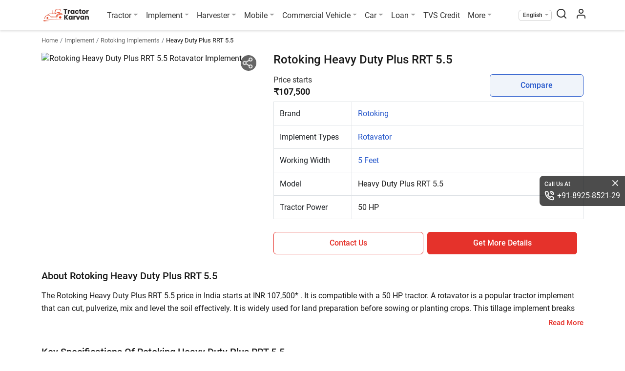

--- FILE ---
content_type: text/html; charset=UTF-8
request_url: https://tractorkarvan.com/implement/rotoking-heavy-duty-plus-rrt-5-5
body_size: 19041
content:
<!doctype html>
<html class="no-js" lang="en" prefix="og: https://ogp.me/ns#" itemscope
    itemtype="https://schema.org/WebPage">

<head>
    <meta http-equiv="Content-Type" content="text/html; charset=UTF-8">
    <meta name="csrf-token" content="nOCsxUXIUh5eX2REq5PGYEq7ODQMlOHIzUzJBNwo">
            <meta name="robots" content="index,follow" />
        <meta name='dmca-site-verification' content='ZzVGNzFkdENqQWVDSmorTlZVZVVTRjJJQU1OS3g5OWxKV0x3dXNIbU1Qcz01' />
    <meta name="author" content="Tractor Karvan">
    <meta name="publisher" content="Tractor Karvan">
    <link rel="preconnect" href="https://cdn.tractorkarvan.com">
    <link rel="dns-prefetch" href="https://cdn.tractorkarvan.com">
        
    <title>Rotoking Heavy Duty Plus RRT 5.5 Rotavator, Rotoking Rotavator Price - Tractorkarvan</title>
<meta name="description" content="Buy Rotoking Heavy Duty Plus RRT 5.5 Rotavator Online. Find Rotoking Heavy Duty Plus RRT 5.5 Rotavator Price. Rotoking Heavy Duty Plus RRT 5.5 Rotavator Specification, Uses, Performance for Farming and Agriculture Land at Tractorkarvan.">
<meta name="viewport" content="width=device-width, initial-scale=1, minimum-scale=1, maximum-scale=5">
<meta property="og:type" content="website">
<meta property="og:title" content="Rotoking Heavy Duty Plus RRT 5.5 Rotavator, Rotoking Rotavator Price - Tractorkarvan">
<meta property="og:description" content="Buy Rotoking Heavy Duty Plus RRT 5.5 Rotavator Online. Find Rotoking Heavy Duty Plus RRT 5.5 Rotavator Price. Rotoking Heavy Duty Plus RRT 5.5 Rotavator Specification, Uses, Performance for Farming and Agriculture Land at Tractorkarvan.">
<meta property="og:site_name" content="TractorKarvan">
<meta property="og:image" content="https://tractorkarvan.com/storage/images/Implements/Rotoking/RK-Heavy-Duty-Plus-RRT-5_5.jpg">
<meta name="twitter:card" content="summary">
<meta name="twitter:site" content="@Username">
<meta name="twitter:title" content="Rotoking Heavy Duty Plus RRT 5.5 Rotavator, Rotoking Rotavator Price - Tractorkarvan">
<meta name="twitter:image" content="https://tractorkarvan.com/storage/images/Implements/Rotoking/RK-Heavy-Duty-Plus-RRT-5_5.jpg">
<meta name="twitter:description" content="Buy Rotoking Heavy Duty Plus RRT 5.5 Rotavator Online. Find Rotoking Heavy Duty Plus RRT 5.5 Rotavator Price. Rotoking Heavy Duty Plus RRT 5.5 Rotavator Specification, Uses, Performance for Farming and Agriculture Land at Tractorkarvan.">
            <link rel="canonical" href="https://tractorkarvan.com/implement/rotoking-heavy-duty-plus-rrt-5-5">
        <meta itemprop="url" content="https://tractorkarvan.com/implement/rotoking-heavy-duty-plus-rrt-5-5">
    <link rel="alternate" href="https://tractorkarvan.com/implement/rotoking-heavy-duty-plus-rrt-5-5" hreflang="x-default">
            <link rel="alternate" href="https://tractorkarvan.com/hi/implement/rotoking-heavy-duty-plus-rrt-5-5" hreflang="hi">
        <meta itemprop="name" content="Rotoking Heavy Duty Plus RRT 5.5 Rotavator, Rotoking Rotavator Price - Tractorkarvan">
    <meta itemprop="image primaryImageOfPage"
        content="https://tractorkarvan.com/assets/TractorKarvan_Logo1200x1200.png">
    <meta itemprop="description" content="Buy Rotoking Heavy Duty Plus RRT 5.5 Rotavator Online. Find Rotoking Heavy Duty Plus RRT 5.5 Rotavator Price. Rotoking Heavy Duty Plus RRT 5.5 Rotavator Specification, Uses, Performance for Farming and Agriculture Land at Tractorkarvan.">
    
    <meta name="facebook-domain-verification" content="sqsqqi7mhx3w52289hkz67d10fciua" />
    
    
    <link rel="preload" href="https://tractorkarvan.com/fonts/r-regular.woff2" as="font" type="font/woff2" crossorigin>
    <link rel="preload" href="https://tractorkarvan.com/fonts/r-bold.woff2" as="font" type="font/woff2" crossorigin>
    <link rel="preload" href="/css/app.css?id=4576eb02df488f8de2721c7b05db01e1" as="style">

    <!-- Website css files  -->
    <link rel="stylesheet" type="text/css" href="/css/app.css?id=4576eb02df488f8de2721c7b05db01e1">
        <!-- page stylesheets -->
        <script type="dc09ecc4c203089c852dfa18-text/javascript">
        var base_path = 'https://tractorkarvan.com/';
        var submit = 'Submit';
        var applynow = 'Apply Now';
        var submitmyreview = 'Submit My Review';
        var read_more = 'Read More';
        var read_less = 'Read Less';
        var view_more = 'View More';
        var view_less = 'View Less';
        var processing = 'Processing...';
        var processingwait = 'processing please wait...';
        var error_require = 'This field is required.';
        var error_name = 'Please provide your name';
        var error_validname = 'Please provide valid name';
        var error_mobile = 'Please provide your mobile number';
        var error_validnumber = 'Please provide valid mobile number';
        var error_state = 'Please select your state';
        var error_district = 'Please select your district';
        var error_tehsil = 'Please select your tehsil';
        var error_pan = 'Please provide your pan number';
        var error_panvalid = 'Please provide valid pan number';
        var error_dob = 'Please provide your date of birth';
        var error_date = 'Please enter a valid date';
        var error_dob_range = 'Age must be between 21 and 65 years.';
        var error_pin = 'Please provide your pincode';
        var error_otp = 'Please provide OTP';
        var error_validotp = 'Please provide valid OTP';
        var error_alreadyregister = 'Mobile number is already register, please login';
        var error_tnc = 'Please agree to this consent to proceed further';
        var error_yourprice = 'Please enter your price';
        var error_validprice = 'Please enter valid price';
        var error_brand = 'Please select brand'; // alert
        var error_model = 'Please select model'; // alert
        var error_differntmodel = 'Please select different model'; // alert
        var error_harvesterfirstmodel = 'Please select first harvester model to compare'; // alert
        var error_harvestersecondmodel = 'Please select second harvester model to compare'; // alert
        var error_tractorfirstmodel = 'Please select first tractor model to compare'; // alert
        var error_tractorsecondmodel = 'Please select second tractor model to compare'; // alert
        var error_tyrefirstmodel = 'Please select first tyre model to compare'; // alert
        var error_tyresecondmodel = 'Please select second tyre model to compare'; // alert
        var error_providefrontimg = 'Please provide front image'; // alert
        var error_namemobile = 'Please provide your name &amp; mobile number'; // alert
        var error_uploadfrontimg = 'Please Upload Front Image'; // alert
        var error_invalidprice = 'layout.error_invalidprice'; // alert
        var error_allinfo = 'Please provide all information'; // alert
        var error_uploadmaxsize = 'Please upload image less then 10MB'; // alert
        var error_imgonly = 'Please provide image only'; // alert
        var error_onlyimg = 'Please provide only image'; // alert
        var error_viewfrontback = 'Please select front &amp; back view image'; // alert
        var error_norecordsfound = 'No records found'; // alert
        var enquiry_formtitle = 'Get More Details On :brand'; // alert
    </script>
    <!-- end page stylesheets -->
    
    <!-- Google tag (gtag.js) -->
    <script src="https://cdnjs.cloudflare.com/ajax/libs/jquery/3.7.1/jquery.min.js" integrity="sha512-v2CJ7UaYy4JwqLDIrZUI/4hqeoQieOmAZNXBeQyjo21dadnwR+8ZaIJVT8EE2iyI61OV8e6M8PP2/4hpQINQ/g==" crossorigin="anonymous" referrerpolicy="no-referrer" type="dc09ecc4c203089c852dfa18-text/javascript"></script>
    <script type="application/ld+json">
    {
      "@context": "https://schema.org",
      "@type": "Organization",
      "image": "https://tractorkarvan.com/assets/TractorKarvanLogo.png",
      "url": "https://tractorkarvan.com",
      "sameAs": ["https://www.facebook.com/people/TractorKarvan/100087462700272/",
            "https://instagram.com/tractorkarvan/",
            "https://youtube.com/@Tractorkarvan",
            "https://in.pinterest.com/Tractorkarvan/",
            "https://tractorkarvan.com/"],
      "logo": "https://tractorkarvan.com/assets/TractorKarvanLogo.png",
      "name": "Tractorkarvan",
      "description": "Tractorkarvan is an online platform for buying & selling tractors. Get the latest tractor price, tractor implements, tractor finance, compare tractors, read latest blogs, see user reviews, tractor specifications and watch tractor videos.",
      "email": "tractorkarvan@gmail.com",
      "telephone": "+91-8925-8521-29"
    }
    </script>

    




        <script type="application/ld+json">
{
  "@context": "https://schema.org/",
  "@type": "BreadcrumbList",
  "itemListElement": [{
    "@type": "ListItem",
    "position": 1,
    "name": "Homepage",
    "item": "https://tractorkarvan.com"
  },{
    "@type": "ListItem",
    "position": 2,
    "name": "Tractor Implements",
    "item": "https://tractorkarvan.com/tractor-implements"
  },{
    "@type": "ListItem",
    "position": 3,
    "name": "Rotoking Implements",
    "item": "https://tractorkarvan.com/rotoking-implements"
  },{
    "@type": "ListItem",
    "position": 4,
    "name": "Heavy Duty Plus RRT 5.5",
    "item": "https://tractorkarvan.com/implement/rotoking-heavy-duty-plus-rrt-5-5"
  }]
}
</script>
            <script type="application/ld+json">
{
  "@context": "https://schema.org/",
  "@type": "Product",
  "name": "Rotoking Heavy Duty Plus RRT 5.5",
  "image": "https://tractorkarvan.com/storage/images/Implements/Rotoking/RK-Heavy-Duty-Plus-RRT-5_5.jpg",
  "description": "",
  "brand": {
    "@type": "Brand",
    "name": "Rotoking"
  },
  "offers": {
    "@type": "Offer",
    "price": "107500",
    "priceCurrency": "INR",
    "url": "https://tractorkarvan.com/implement/rotoking-heavy-duty-plus-rrt-5-5",
    "itemCondition": "https://schema.org/NewCondition"
  }
}
</script>
    
    <script type="dc09ecc4c203089c852dfa18-text/javascript">
        var productName = 'Implement';
        var productId = '1396';
    </script>


            <link rel="preload" as="image" href="https://cdn.tractorkarvan.com/tr:w-548,q-auto,f-avif,di-placeholder.png/images/Implements/Rotoking/RK-Heavy-Duty-Plus-RRT-5_5.jpg" />
        <script data-cfasync="false" nonce="bcf98362-8e1c-4ca8-8da5-181f4458124f">try{(function(w,d){!function(j,k,l,m){if(j.zaraz)console.error("zaraz is loaded twice");else{j[l]=j[l]||{};j[l].executed=[];j.zaraz={deferred:[],listeners:[]};j.zaraz._v="5874";j.zaraz._n="bcf98362-8e1c-4ca8-8da5-181f4458124f";j.zaraz.q=[];j.zaraz._f=function(n){return async function(){var o=Array.prototype.slice.call(arguments);j.zaraz.q.push({m:n,a:o})}};for(const p of["track","set","debug"])j.zaraz[p]=j.zaraz._f(p);j.zaraz.init=()=>{var q=k.getElementsByTagName(m)[0],r=k.createElement(m),s=k.getElementsByTagName("title")[0];s&&(j[l].t=k.getElementsByTagName("title")[0].text);j[l].x=Math.random();j[l].w=j.screen.width;j[l].h=j.screen.height;j[l].j=j.innerHeight;j[l].e=j.innerWidth;j[l].l=j.location.href;j[l].r=k.referrer;j[l].k=j.screen.colorDepth;j[l].n=k.characterSet;j[l].o=(new Date).getTimezoneOffset();if(j.dataLayer)for(const t of Object.entries(Object.entries(dataLayer).reduce((u,v)=>({...u[1],...v[1]}),{})))zaraz.set(t[0],t[1],{scope:"page"});j[l].q=[];for(;j.zaraz.q.length;){const w=j.zaraz.q.shift();j[l].q.push(w)}r.defer=!0;for(const x of[localStorage,sessionStorage])Object.keys(x||{}).filter(z=>z.startsWith("_zaraz_")).forEach(y=>{try{j[l]["z_"+y.slice(7)]=JSON.parse(x.getItem(y))}catch{j[l]["z_"+y.slice(7)]=x.getItem(y)}});r.referrerPolicy="origin";r.src="/cdn-cgi/zaraz/s.js?z="+btoa(encodeURIComponent(JSON.stringify(j[l])));q.parentNode.insertBefore(r,q)};["complete","interactive"].includes(k.readyState)?zaraz.init():j.addEventListener("DOMContentLoaded",zaraz.init)}}(w,d,"zarazData","script");window.zaraz._p=async d$=>new Promise(ea=>{if(d$){d$.e&&d$.e.forEach(eb=>{try{const ec=d.querySelector("script[nonce]"),ed=ec?.nonce||ec?.getAttribute("nonce"),ee=d.createElement("script");ed&&(ee.nonce=ed);ee.innerHTML=eb;ee.onload=()=>{d.head.removeChild(ee)};d.head.appendChild(ee)}catch(ef){console.error(`Error executing script: ${eb}\n`,ef)}});Promise.allSettled((d$.f||[]).map(eg=>fetch(eg[0],eg[1])))}ea()});zaraz._p({"e":["(function(w,d){})(window,document)"]});})(window,document)}catch(e){throw fetch("/cdn-cgi/zaraz/t"),e;};</script></head>

<body>

    <noscript>
        <img height="1" width="1"
            src="https://www.facebook.com/tr?id=676459587513021&ev=PageView
    &noscript=1" />
    </noscript>

    <!-- Google Tag Manager (noscript) -->
    <noscript><iframe src="https://www.googletagmanager.com/ns.html?id=GTM-K6FHZTX" height="0" width="0"
            style="display:none;visibility:hidden"></iframe></noscript>
    <!-- End Google Tag Manager (noscript) -->

    <!-- End Facebook Pixel Code -->
    <section class="menu sticky-top">
        <div class="container px-lg-0">
            <nav class="menu-nav">

                <div aria-hidden="false">
                    <button class="menu-nav-toggler" aria-label="menubar icon" type="button">
                        <span class="menu-nav-toggler-icon"></span>
                    </button>
                </div>

                <div class="menu-logo menu-left">
                    <a class="logo" href="https://tractorkarvan.com">
                        <picture>
                            <source type="image/webp" srcset="/assets/TractorKarvanLogo.webp">
                            <img src="/assets/TractorKarvanLogo.png" alt="Tractorkarvan" title="Tractorkarvan"
                                width="96" height="32" class="mr-md-3">
                        </picture>
                    </a>
                </div>
                <ul class="menu-list menu-center">
                    <li class="menu-item drop-down">
                        <a class="menu-link dropdown-toggle" href="#" title="Tractor">Tractor</a>
                        <div class="menu-dropdown">
                            <a class="menu-dropdown-item" href="https://tractorkarvan.com/all-brands" title="All Brands">All Brands</a>
                            <a class="menu-dropdown-item" href="https://tractorkarvan.com/second-hand-tractor-for-sell" title="Used Tractors">Used Tractors</a>
                            <a class="menu-dropdown-item" href="https://tractorkarvan.com/tractor-valuation" title="Tractor Valuation">Tractor Valuation</a>
                            
                            <a class="menu-dropdown-item" href="https://tractorkarvan.com/mini-tractors" title="Mini Tractors">Mini Tractors</a>
                            <a class="menu-dropdown-item" href="https://tractorkarvan.com/4wd-tractors" title="4WD Tractors">4WD Tractors</a>
                            <a class="menu-dropdown-item" href="https://tractorkarvan.com/ac-tractors" title="AC Tractors">AC Tractors</a>
                            <a class="menu-dropdown-item" href="https://tractorkarvan.com/compare-tractors" title="Compare Tractors">Compare Tractors</a>
                        </div>
                    </li>
                    <li class="menu-item drop-down">
                        <a class="menu-link dropdown-toggle" href="#" title="Implement">Implement</a>
                        <div class="menu-dropdown">
                            <a class="menu-dropdown-item" href="https://tractorkarvan.com/tractor-implements" title="All Implement">All Implement</a>
                            <a class="menu-dropdown-item" href="https://tractorkarvan.com/used-implements" title="Used Implements">Used Implements</a>
                            
                            <a class="menu-dropdown-item" href="https://tractorkarvan.com/compare-tractor-implements" title="Compare Implements">Compare Implements</a>
                            <a class="menu-dropdown-item" href="https://tractorkarvan.com/tractor-implements/rotavator" title="Rotavators">Rotavator</a>
                            <a class="menu-dropdown-item" href="https://tractorkarvan.com/tractor-implements/cultivator" title="Cultivators">Cultivators</a>
                            <a class="menu-dropdown-item" href="https://tractorkarvan.com/tractor-implements/plough" title="Ploughs">Ploughs</a>
                        </div>
                    </li>
                    <li class="menu-item drop-down">
                        <a class="menu-link dropdown-toggle" href="#" title="Harvester">Harvester</a>
                        <div class="menu-dropdown">
                            <a class="menu-dropdown-item" href="https://tractorkarvan.com/harvester-machine" title="All Harvesters">All Harvesters</a>
                            <a class="menu-dropdown-item" href="https://tractorkarvan.com/harvester-machine/combine-harvesters" title="Combine Harvesters">Combine Harvesters</a>
                            <a class="menu-dropdown-item" href="https://tractorkarvan.com/harvester-machine/mini-combine-harvesters" title="Mini Harvesters">Mini Harvesters</a>
                            <a class="menu-dropdown-item" href="https://tractorkarvan.com/harvester-machine/paddy-harvesters" title="Paddy Harvesters">Paddy Harvesters</a>
                            <a class="menu-dropdown-item" href="https://tractorkarvan.com/compare-harvesters" title="Compare Harvesters">Compare Harvesters</a>
                        </div>
                    </li>
                    <li class="menu-item drop-down">
                        <a class="menu-link dropdown-toggle" href="#" title="Mobile">Mobile</a>
                        <div class="menu-dropdown">
                            <a class="menu-dropdown-item" href="https://tractorkarvan.com/mobile" title="All Mobile">All Mobile</a>
                            <a class="menu-dropdown-item" href="https://tractorkarvan.com/mobile/samsung" title="Samsung">Samsung</a>
                            <a class="menu-dropdown-item" href="https://tractorkarvan.com/mobile/vivo" title="4G Mobile">Vivo</a>
                            <a class="menu-dropdown-item" href="https://tractorkarvan.com/mobile/redmi" title="Android">Redmi</a>
                            <a class="menu-dropdown-item" href="https://tractorkarvan.com/mobile/under-20000" title="Mobiles Under 20K">Mobiles Under 20K</a>
                            <a class="menu-dropdown-item" href="#" title="Compare">Compare</a>
                        </div>
                    </li>
                    <li class="menu-item drop-down">
                        <a class="menu-link dropdown-toggle" href="#" title="Commercial Vehicle">Commercial Vehicle</a>
                        <div class="menu-dropdown">
                            <a class="menu-dropdown-item" href="https://tractorkarvan.com/commercial-vehicle" title="All Commercial Vehicle">All Commercial Vehicle</a>
                            <a class="menu-dropdown-item" href="https://tractorkarvan.com/used-commercial-vehicle" title="Used Commercial Vehicle">Used Commercial Vehicle</a>
                            <a class="menu-dropdown-item" href="https://tractorkarvan.com/commercial-vehicle/truck" title="Trucks">Trucks</a>
                            <a class="menu-dropdown-item" href="https://tractorkarvan.com/commercial-vehicle/auto-rickshaw" title="Auto">Auto</a>
                            <a class="menu-dropdown-item" href="https://tractorkarvan.com/commercial-vehicle/electric" title="Electric">Electric</a>
                            <a class="menu-dropdown-item" href="https://tractorkarvan.com/commercial-vehicle/bus" title="Bus">Bus</a>
                            <a class="menu-dropdown-item" href="https://tractorkarvan.com/compare-commercial-vehicle" title="Compare">Compare</a>
                            
                        </div>
                    </li>
                    <li class="menu-item drop-down">
                        <a class="menu-link dropdown-toggle" href="#" title="Car">Car</a>
                        <div class="menu-dropdown">
                            <a class="menu-dropdown-item" href="https://tractorkarvan.com/used-car" title="View Used"> View Used</a>
                            
                        </div>
                    </li>
                    <li class="menu-item drop-down">
                        <a class="menu-link dropdown-toggle" href="#" title="Loan">Loan</a>
                        <div class="menu-dropdown">
                            <a class="menu-dropdown-item" href="https://tractorkarvan.com/loan" title="Tractor Loan">Tractor Loan</a>
                            <a class="menu-dropdown-item" href="https://tractorkarvan.com/used-tractor-loan" title="Used Tractor Loan">Used Tractor Loan</a>
                            
                        </div>
                    </li>
                    <li class="menu-item d-none d-lg-block">
                        <a class="menu-link" href="https://www.tvscredit.com" rel="noopener noreferrer" target="_blank" title="TVS Credit">TVS Credit</a>
                    </li>
                    <li class="menu-item drop-down">
                        <a class="menu-link dropdown-toggle" href="#" title="More">More</a>
                        <div class="menu-dropdown">
                            <a class="menu-dropdown-item" href="https://tractorkarvan.com/blog" title="Blogs">Blogs</a>
                            <a class="menu-dropdown-item" href="https://tractorkarvan.com/videos" title="Videos">Videos</a>
                            <a class="menu-dropdown-item" href="https://tractorkarvan.com/tractor-dealers" title="Dealers">Dealers</a>
                            <a class="menu-dropdown-item" href="https://tractorkarvan.com/tractor-tyres" title="Farm Tyres">Farm Tyres</a>
                            <a class="menu-dropdown-item" href="https://tractorkarvan.com/about-us" title="About Us">About Us</a>
                            <a class="menu-dropdown-item" href="https://tractorkarvan.com/web-stories" title="Web Stories">Web Stories</a>
                            <a class="menu-dropdown-item" href="https://tractorkarvan.com/top-stories" title="Top Stories">Top Stories</a>
                            <a class="menu-dropdown-item" href="https://tractorkarvan.com/become-a-referral-partner" title="Become Our Partner">Become Our Partner</a>
                            <a class="menu-dropdown-item" href="https://tractorkarvan.com/become-a-certified-dealer" title="Become Certified Dealer">Become Certified Dealer</a>
                            <a class="menu-dropdown-item" href="https://tractorkarvan.com/user-reviews" title="User Review">User Review</a>
                        </div>
                    </li>
                    <li class="menu-item d-lg-none">
                        <a class="menu-link" href="https://www.tvscredit.com" target="_blank"
                            title="TVS Credit" rel="noopener noreferrer">
                            <img src="https://tractorkarvan.com/images/tvs-logo.svg" width="90" height="19"
                                alt="TVS Credit" title="TVS Credit">
                        </a>
                    </li>
                    <li class="menu-item">
                        <div class="menu-link call-us d-md-none d-block">
                            <p class="heading">Call Us At</p>
                            <a href="tel:+918925852129" class="tel-number">+91-8925-8521-29</a>
                        </div>
                    </li>

                                    </ul>
                <ul class="menu-list menu-right align-items-center ml-auto">
                    <li class="menu-item drop-down select-lang">
                        <span class="menu-link dropdown-toggle"
                            title="English">English</span>
                        <div class="menu-dropdown">
                            <a class="menu-dropdown-item" href="https://tractorkarvan.com/implement/rotoking-heavy-duty-plus-rrt-5-5"
                                title="English">English</a>
                            <a class="menu-dropdown-item" href="https://tractorkarvan.com/hi/implement/rotoking-heavy-duty-plus-rrt-5-5"
                                title="हिन्दी">हिन्दी</a>
                        </div>
                    </li>
                    <li class="menu-item search-screen">
                        <span class="menu-link" id="search-pop" data-toggle="modal" data-target="#search-box">
                            <span class="menubar-search-icon"></span>
                        </span>
                    </li>
                    <li class="menu-item">
                        <a class="menu-link" href="https://tractorkarvan.com/login" aria-label="menu user icon">
                            <span class="menubar-user-icon"></span>
                        </a>
                    </li>
                    
                </ul>
            </nav>
        </div>
    </section>


    <div class="d-block d-lg-none" id="menu-overlay-bg">
    </div>
    <div class="d-block" id="quickdetails-overlay-bg"></div>
        <section class="breadcrumb-section">
        <div class="container">
            <nav aria-label="breadcrumbs">
                <ol class="breadcrumb">
                    <li class="breadcrumb-item"><a href="https://tractorkarvan.com"
                            title="Home">Home</a></li>
                    <li class="breadcrumb-item"><a href="https://tractorkarvan.com/tractor-implements"
                            title="Implement">Implement</a></li>
                    <li class="breadcrumb-item"><a
                            href="https://tractorkarvan.com/rotoking-implements"
                            title="Rotoking Implements">Rotoking
                            Implements</a></li>
                    <li class="breadcrumb-item active">Heavy Duty Plus RRT 5.5</li>
                </ol>
            </nav>
        </div>
    </section>

    <section class="content-section product-details-section-mob">
        <div class="container">
            <div class="row tractor-details-main-row">

                <div class="col-12 col-lg-5 details-slider-col">
                    <span class="share-tractor" id="shareTractor">
                        <img src="/images/social-share-icon.png" alt="Share"
                            title="Share">
                    </span>
                    <div class="social-media-icons share-widget-details d-none" id="hiddenShareIcons">
                        <a href="https://www.facebook.com/sharer/sharer.php?u=https://tractorkarvan.com/implement/rotoking-heavy-duty-plus-rrt-5-5?utm_source=share"
                            rel="nofollow noopener noreferrer" class="hidden-icon">
                            <img src="/images/social-fb-icon.png" alt="Facebook"
                                title="Facebook">
                        </a>
                        <a href="whatsapp://send?text=https://tractorkarvan.com/implement/rotoking-heavy-duty-plus-rrt-5-5?utm_source=share"
                            data-url="https://tractorkarvan.com/implement/rotoking-heavy-duty-plus-rrt-5-5?utm_source=share" rel="nofollow noopener noreferrer"
                            id="shareLink" class="hidden-icon">
                            <img src="/images/social-whatsapp-icon.png"
                                alt="WhatsApp"title="WhatsApp">
                        </a>
                        <a href="https://twitter.com/share?url=https://tractorkarvan.com/implement/rotoking-heavy-duty-plus-rrt-5-5?utm_source=share"
                            rel="nofollow noopener noreferrer" class="hidden-icon">
                            <img src="/images/social-x-icon.png" alt="Twitter"
                                title="Twitter">
                        </a>
                    </div>
                    <div id="product-slider" class="carousel slide product-slider" data-interval="false">
                        <div class="carousel-inner">
                            <div class="carousel-item active">
                                <img src="https://cdn.tractorkarvan.com/tr:w-548,q-auto,f-avif,di-placeholder.png/images/Implements/Rotoking/RK-Heavy-Duty-Plus-RRT-5_5.jpg"
                                    alt="Rotoking Heavy Duty Plus RRT 5.5 Rotavator Implement"
                                    title="Rotoking Heavy Duty Plus RRT 5.5 Rotavator Implement"
                                    class="img-fluid" fetchpriority="high" width="548" height="310">
                            </div>
                        </div>
                    </div>
                </div>

                <div class="col-12 col-lg-7">
                    <div class="row no-gutters">
                        <div class="col-12 tractor-main-name-col">
                            <h1 class="mr-2">Rotoking Heavy Duty Plus RRT 5.5</h1>
                        </div>
                                            </div>
                                            <div class="row mb-2">
                            <div class="col-8 col-lg-8 tractor-details-emi-wrapper mt-0">
                                <span class="emi-start-head">Price starts</span>
                                <span class="emi-amount">&#8377;107,500
                                    
                            </div>
                            <div class="col-4 col-lg-4 tractor-main-name-col mt-0">
                                <div class="tractor-main-compare-btn-col">
                                    <a href="https://tractorkarvan.com/compare-tractor-implements/rotoking-heavy-duty-plus-rrt-5-5"
                                        class="btn main-btns mw-100 mt-0" rel="nofollow">Compare</a>
                                </div>

                            </div>
                        </div>
                    
                    <div class="table-responsive implement-details-table implement-details-main-table">
                        <table class="table table-bordered mb-0 mb-lg-3">
                            <tr>
                                <td>Brand</td>
                                <td><a
                                        href="https://tractorkarvan.com/rotoking-implements">Rotoking</a>
                                </td>
                            </tr>
                            <tr>
                                <td width="160">Implement Types</td>
                                <td><a
                                        href="https://tractorkarvan.com/tractor-implements/rotavator">
                                        Rotavator</a>
                                </td>
                            </tr>
                                                            <tr>
                                    <td>Working Width</td>
                                    <td><a
                                            href="https://tractorkarvan.com/tractor-implements/rotavator-by-5-feet">
                                            5 Feet </a>
                                    </td>
                                </tr>
                                                        <tr>
                                <td>Model</td>
                                <td>Heavy Duty Plus RRT 5.5</td>
                            </tr>
                            <tr>
                                <td>Tractor Power</td>
                                <td>50
                                    HP</td>
                            </tr>

                        </table>
                    </div>

                    <div class="col tractor-details-main-btns-wrapper main-btn-sticky-bottom d-flex flex-nowrap">
                        <a href="#" class="btn main-btns enquiry-btn blk-hollow-btn mr-lg-2" rel="nofollow"
                            data-itemid="1396"
                            data-product="Implement">Contact Us</a>

                        <a href="#" class="btn main-btns enquiry-btn blk-fill-btn"
                            data-itemid="1396"
                            data-product="Implement">Get More Details</a>

                    </div>
                </div>
            </div>
        </div>
    </section>

            <hr class="strip1">
        <section class="content-section">
            <div class="container">
                <h3>About Rotoking Heavy Duty Plus RRT 5.5</h3>
                <div class="compare-details-main-text">
                    <div class="read-more-content">
                        <div class="read-more-inner">
                            <p>The Rotoking Heavy Duty Plus RRT 5.5 price in India starts at INR 107,500* . It is compatible with a 50 HP tractor. A rotavator is a popular tractor implement that can cut, pulverize, mix and level the soil effectively. It is widely used for land preparation before sowing or planting crops. This tillage implement breaks up soil clods and ensures proper soil aeration. It prepares a fine seedbed so that the crops receive proper nutrients, thus ensuring healthy crop growth and high yield.</p>
   <h2>What are the Key Features and Specifications of Rotoking Heavy Duty Plus RRT 5.5? </h2>
   <ul>
    <li>Rotoking Heavy Duty Plus RRT 5.5 is a 5 Feet rotavator.</li>
    <li>The total number of L blades is 39 / 42.</li>
    <li>The side transmission type in Rotoking Heavy Duty Plus RRT 5.5 is a Gear drive.</li>
    <li>The total weight of this rotavator model is 490 kg. </li>
    <li>It is compatible with <a href='https://tractorkarvan.com/tractor/kartar-5136-cr'>Kartar 5136 CR</a>, <a href='https://tractorkarvan.com/tractor/massey-ferguson-254-di-dynatrack-4wd'>Massey Ferguson 254 DI Dynatrack 4WD</a>.</li>
</ul><h2>What is the Rotoking Heavy Duty Plus RRT 5.5 Price in India 2026?</h2>
   <p>The Rotoking Heavy Duty Plus RRT 5.5 price starts at INR 107,500* . The reliable performance and durability of this rotavator model make this price economical for a wide range of farmers. Contact us now for more information about the price of Rotoking Heavy Duty Plus RRT 5.5 in your location. </p>
   <h2>Why choose Tractorkarvan for Rotoking Heavy Duty Plus RRT 5.5? </h2>
   <p>Tractorkarvan provides all the key details about Rotoking Heavy Duty Plus RRT 5.5 in a single place. You can check its key features and specs, including working width, to see if it can fulfil your soil preparation requirements. In addition, you can use the Compare Implements tool of Tractorkarvan to compare Rotoking Heavy Duty Plus RRT 5.5 with other rotavator models. Not only this, but we also offer <a href="https://tractorkarvan.com/loan"> implement loan</a> at an attractive interest rate so that you can view Rotoking Heavy Duty Plus RRT 5.5 on easy EMIs. </p>
                        </div>
                    </div>
                    <div class="text-right">
                        <div class="about-read-more-show">Read More</div>
                    </div>
                </div>
            </div>
        </section>
    
    <hr class="strip1">
    <section class="content-section">
        <div class="container">
            <div>
                <h3>
                    
                    Key Specifications Of Rotoking Heavy Duty Plus RRT 5.5
                </h3>
                <div class="tractor-details-main-table mt-0">
                    <div class="tractor-details-table-wrapper">
                        <div class="details-table-head">Specification</div>

    <div>
        <span>Tractor Power</span>
        <span>50 HP</span>
    </div>

    <div>
        <span>Overall Length</span>
        <span>1900 mm</span>
    </div>




    <div>
        <span>Working Width</span>
        <span>1670 mm</span>
    </div>





    <div>
        <span>No. of L Blades</span>
        <span>39 / 42</span>
    </div>



    <div>
        <span>Side Transmission Type</span>
        <span>Gear</span>
    </div>







    <div>
        <span>Weight</span>
        <span>490 kg</span>
    </div>

    <div>
        <span>PTO Input</span>
        <span>540/1000 rpm</span>
    </div>

    <div>
        <span>Gear Box</span>
        <span>Multi Speed</span>
    </div>
                    </div>
                </div>
            </div>
        </div>
    </section>
    <hr class="strip1">
    <section class="content-section">
        <div class="container">
            
            <h3> Other Rotavator Models</h3>
            <div class="row card-type-1-row">
                <div class="col pb-0">
                    <div class="main-card-wrapper">
            <div data-href="https://tractorkarvan.com/implement/shaktiman-champion-srt-10" onclick="if (!window.__cfRLUnblockHandlers) return false; getHref(this)" data-cf-modified-dc09ecc4c203089c852dfa18-="">
                <div class="card-img-wrapper">
                    <div class="img-container">
                        <picture>
                            <img data-src="https://cdn.tractorkarvan.com/tr:w-272,f-avif,di-placeholder.png/images/Implements/Shaktiman/new-image/Champion-SRT-9.jpg"
                                src="https://cdn.tractorkarvan.com/tr:w-152,f-avif,di-placeholder.png/placeholder.png"
                                alt="Shaktiman Champion SRT 10 Rotavator Implement"
                                title="Shaktiman Champion SRT 10 Rotavator Implement"
                                class="lazyload">
                        </picture>
                    </div>
                </div>
                <div class="details-wrapper">
                    <h5 class="card-model card-text-overflow">
                        <a
                            href="https://tractorkarvan.com/implement/shaktiman-champion-srt-10">Champion SRT 10</a>
                    </h5>
                    <div class="card-brand">Shaktiman</div>
                    <div class="details-wbg-wrapper w-nobg"><span
                            class="card-text-overflow mr-0">10 Feet Rotavator</span>
                    </div>
                    <div class="card-normal-text">
                        90-105
                        HP</div>
                                            <div class="card-bold-text">
                            Price starts
                            &#8377;1.82 Lakh
                        </div>
                                    </div>
                <a href="https://tractorkarvan.com/implement/shaktiman-champion-srt-10"
                    class="card-btn">Get More Details</a>
            </div>
        </div>
                    <div class="main-card-wrapper">
            <div data-href="https://tractorkarvan.com/implement/farmking-regular-hd-fkrt150-rhd" onclick="if (!window.__cfRLUnblockHandlers) return false; getHref(this)" data-cf-modified-dc09ecc4c203089c852dfa18-="">
                <div class="card-img-wrapper">
                    <div class="img-container">
                        <picture>
                            <img data-src="https://cdn.tractorkarvan.com/tr:w-272,f-avif,di-placeholder.png/images/Farmking/FG-Regular-HD-FKRT150-RHD.jpg"
                                src="https://cdn.tractorkarvan.com/tr:w-152,f-avif,di-placeholder.png/placeholder.png"
                                alt="Farmking Regular HD FKRT150 RHD Rotavator Implement"
                                title="Farmking Regular HD FKRT150 RHD Rotavator Implement"
                                class="lazyload">
                        </picture>
                    </div>
                </div>
                <div class="details-wrapper">
                    <h5 class="card-model card-text-overflow">
                        <a
                            href="https://tractorkarvan.com/implement/farmking-regular-hd-fkrt150-rhd">Regular HD FKRT150 RHD</a>
                    </h5>
                    <div class="card-brand">Farmking</div>
                    <div class="details-wbg-wrapper w-nobg"><span
                            class="card-text-overflow mr-0">5 Feet Rotavator</span>
                    </div>
                    <div class="card-normal-text">
                        35
                        HP</div>
                                            <div class="card-normal-text">&nbsp;</div>
                                    </div>
                <a href="https://tractorkarvan.com/implement/farmking-regular-hd-fkrt150-rhd"
                    class="card-btn">Get More Details</a>
            </div>
        </div>
                    <div class="main-card-wrapper">
            <div data-href="https://tractorkarvan.com/implement/sonalika-reverse-forward-slrt-0-8" onclick="if (!window.__cfRLUnblockHandlers) return false; getHref(this)" data-cf-modified-dc09ecc4c203089c852dfa18-="">
                <div class="card-img-wrapper">
                    <div class="img-container">
                        <picture>
                            <img data-src="https://cdn.tractorkarvan.com/tr:w-272,f-avif,di-placeholder.png/images/Implements/Sonalika/Reverse-Forward-SLRT-0_8.jpg"
                                src="https://cdn.tractorkarvan.com/tr:w-152,f-avif,di-placeholder.png/placeholder.png"
                                alt="Sonalika Reverse Forward SLRT 0.8 Rotavator Implement"
                                title="Sonalika Reverse Forward SLRT 0.8 Rotavator Implement"
                                class="lazyload">
                        </picture>
                    </div>
                </div>
                <div class="details-wrapper">
                    <h5 class="card-model card-text-overflow">
                        <a
                            href="https://tractorkarvan.com/implement/sonalika-reverse-forward-slrt-0-8">Reverse Forward SLRT 0.8</a>
                    </h5>
                    <div class="card-brand">Sonalika</div>
                    <div class="details-wbg-wrapper w-nobg"><span
                            class="card-text-overflow mr-0">3 Feet Rotavator</span>
                    </div>
                    <div class="card-normal-text">
                        15-30
                        HP</div>
                                            <div class="card-bold-text">
                            Price starts
                            &#8377;82,704
                        </div>
                                    </div>
                <a href="https://tractorkarvan.com/implement/sonalika-reverse-forward-slrt-0-8"
                    class="card-btn">Get More Details</a>
            </div>
        </div>
                    <div class="main-card-wrapper">
            <div data-href="https://tractorkarvan.com/implement/farmking-zeta-fkrt165-z" onclick="if (!window.__cfRLUnblockHandlers) return false; getHref(this)" data-cf-modified-dc09ecc4c203089c852dfa18-="">
                <div class="card-img-wrapper">
                    <div class="img-container">
                        <picture>
                            <img data-src="https://cdn.tractorkarvan.com/tr:w-272,f-avif,di-placeholder.png/images/Farmking/FG-Zeta-FKRT165-Z.jpg"
                                src="https://cdn.tractorkarvan.com/tr:w-152,f-avif,di-placeholder.png/placeholder.png"
                                alt="Farmking Zeta FKRT165 Z Rotavator Implement"
                                title="Farmking Zeta FKRT165 Z Rotavator Implement"
                                class="lazyload">
                        </picture>
                    </div>
                </div>
                <div class="details-wrapper">
                    <h5 class="card-model card-text-overflow">
                        <a
                            href="https://tractorkarvan.com/implement/farmking-zeta-fkrt165-z">Zeta FKRT165 Z</a>
                    </h5>
                    <div class="card-brand">Farmking</div>
                    <div class="details-wbg-wrapper w-nobg"><span
                            class="card-text-overflow mr-0">5 Feet Rotavator</span>
                    </div>
                    <div class="card-normal-text">
                        40-45
                        HP</div>
                                            <div class="card-normal-text">&nbsp;</div>
                                    </div>
                <a href="https://tractorkarvan.com/implement/farmking-zeta-fkrt165-z"
                    class="card-btn">Get More Details</a>
            </div>
        </div>
    
                </div>
            </div>
            <div class="text-center">
                <a href="https://tractorkarvan.com/tractor-implements/rotavator"
                    class="btn main-btns">Rotavator Implements</a>
            </div>
        </div>
    </section>
    <hr class="strip1">
    <section class="content-section">
        <div class="container">
            
            <h3>Other Implements By Rotoking </h3>
            <div class="row card-type-1-row">
                <div class="col pb-0">
                    <div class="main-card-wrapper">
            <div data-href="https://tractorkarvan.com/implement/rotoking-heavy-duty-rrt-5" onclick="if (!window.__cfRLUnblockHandlers) return false; getHref(this)" data-cf-modified-dc09ecc4c203089c852dfa18-="">
                <div class="card-img-wrapper">
                    <div class="img-container">
                        <picture>
                            <img data-src="https://cdn.tractorkarvan.com/tr:w-272,f-avif,di-placeholder.png/images/Implements/Rotoking/RK-Heavy-Duty-RRT-5.jpg"
                                src="https://cdn.tractorkarvan.com/tr:w-152,f-avif,di-placeholder.png/placeholder.png"
                                alt="Rotoking Heavy Duty RRT 5 Rotavator Implement"
                                title="Rotoking Heavy Duty RRT 5 Rotavator Implement"
                                class="lazyload">
                        </picture>
                    </div>
                </div>
                <div class="details-wrapper">
                    <h5 class="card-model card-text-overflow">
                        <a
                            href="https://tractorkarvan.com/implement/rotoking-heavy-duty-rrt-5">Heavy Duty RRT 5</a>
                    </h5>
                    <div class="card-brand">Rotoking</div>
                    <div class="details-wbg-wrapper w-nobg"><span
                            class="card-text-overflow mr-0">5 Feet Rotavator</span>
                    </div>
                    <div class="card-normal-text">
                        45
                        HP</div>
                                            <div class="card-bold-text">
                            Price starts
                            &#8377;1.09 Lakh
                        </div>
                                    </div>
                <a href="https://tractorkarvan.com/implement/rotoking-heavy-duty-rrt-5"
                    class="card-btn">Get More Details</a>
            </div>
        </div>
                    <div class="main-card-wrapper">
            <div data-href="https://tractorkarvan.com/implement/rotoking-regular-plus-rrt-5-5" onclick="if (!window.__cfRLUnblockHandlers) return false; getHref(this)" data-cf-modified-dc09ecc4c203089c852dfa18-="">
                <div class="card-img-wrapper">
                    <div class="img-container">
                        <picture>
                            <img data-src="https://cdn.tractorkarvan.com/tr:w-272,f-avif,di-placeholder.png/images/Implements/Rotoking/RK-Regular-Plus-RRT-5_5.jpg"
                                src="https://cdn.tractorkarvan.com/tr:w-152,f-avif,di-placeholder.png/placeholder.png"
                                alt="Rotoking Regular Plus RRT 5.5 Rotavator Implement"
                                title="Rotoking Regular Plus RRT 5.5 Rotavator Implement"
                                class="lazyload">
                        </picture>
                    </div>
                </div>
                <div class="details-wrapper">
                    <h5 class="card-model card-text-overflow">
                        <a
                            href="https://tractorkarvan.com/implement/rotoking-regular-plus-rrt-5-5">Regular Plus RRT 5.5</a>
                    </h5>
                    <div class="card-brand">Rotoking</div>
                    <div class="details-wbg-wrapper w-nobg"><span
                            class="card-text-overflow mr-0">5 Feet Rotavator</span>
                    </div>
                    <div class="card-normal-text">
                        40
                        HP</div>
                                            <div class="card-bold-text">
                            Price starts
                            &#8377;1.01 Lakh
                        </div>
                                    </div>
                <a href="https://tractorkarvan.com/implement/rotoking-regular-plus-rrt-5-5"
                    class="card-btn">Get More Details</a>
            </div>
        </div>
                    <div class="main-card-wrapper">
            <div data-href="https://tractorkarvan.com/implement/rotoking-elite-plus-rr-145" onclick="if (!window.__cfRLUnblockHandlers) return false; getHref(this)" data-cf-modified-dc09ecc4c203089c852dfa18-="">
                <div class="card-img-wrapper">
                    <div class="img-container">
                        <picture>
                            <img data-src="https://cdn.tractorkarvan.com/tr:w-272,f-avif,di-placeholder.png/images/Implements/Rotoking/RK-Elite-Plus-RR-145.jpg"
                                src="https://cdn.tractorkarvan.com/tr:w-152,f-avif,di-placeholder.png/placeholder.png"
                                alt="Rotoking Elite Plus RR 145 Rotavator Implement"
                                title="Rotoking Elite Plus RR 145 Rotavator Implement"
                                class="lazyload">
                        </picture>
                    </div>
                </div>
                <div class="details-wrapper">
                    <h5 class="card-model card-text-overflow">
                        <a
                            href="https://tractorkarvan.com/implement/rotoking-elite-plus-rr-145">Elite Plus RR 145</a>
                    </h5>
                    <div class="card-brand">Rotoking</div>
                    <div class="details-wbg-wrapper w-nobg"><span
                            class="card-text-overflow mr-0">5 Feet Rotavator</span>
                    </div>
                    <div class="card-normal-text">
                        35
                        HP</div>
                                            <div class="card-bold-text">
                            Price starts
                            &#8377;96,000
                        </div>
                                    </div>
                <a href="https://tractorkarvan.com/implement/rotoking-elite-plus-rr-145"
                    class="card-btn">Get More Details</a>
            </div>
        </div>
                    <div class="main-card-wrapper">
            <div data-href="https://tractorkarvan.com/implement/rotoking-regular-retro-rrt-4" onclick="if (!window.__cfRLUnblockHandlers) return false; getHref(this)" data-cf-modified-dc09ecc4c203089c852dfa18-="">
                <div class="card-img-wrapper">
                    <div class="img-container">
                        <picture>
                            <img data-src="https://cdn.tractorkarvan.com/tr:w-272,f-avif,di-placeholder.png/images/Implements/Rotoking/RK-Regular-Retro-RRT-7.jpg"
                                src="https://cdn.tractorkarvan.com/tr:w-152,f-avif,di-placeholder.png/placeholder.png"
                                alt="Rotoking Regular Retro RRT 4 Rotavator Implement"
                                title="Rotoking Regular Retro RRT 4 Rotavator Implement"
                                class="lazyload">
                        </picture>
                    </div>
                </div>
                <div class="details-wrapper">
                    <h5 class="card-model card-text-overflow">
                        <a
                            href="https://tractorkarvan.com/implement/rotoking-regular-retro-rrt-4">Regular Retro RRT 4</a>
                    </h5>
                    <div class="card-brand">Rotoking</div>
                    <div class="details-wbg-wrapper w-nobg"><span
                            class="card-text-overflow mr-0">4 Feet Rotavator</span>
                    </div>
                    <div class="card-normal-text">
                        30
                        HP</div>
                                            <div class="card-bold-text">
                            Price starts
                            &#8377;88,000
                        </div>
                                    </div>
                <a href="https://tractorkarvan.com/implement/rotoking-regular-retro-rrt-4"
                    class="card-btn">Get More Details</a>
            </div>
        </div>
    
                </div>
            </div>
            <div class="text-center">
                <a href="https://tractorkarvan.com/rotoking-implements"
                    class="btn main-btns">Rotoking Implements</a>
            </div>
        </div>
    </section>
            <hr class="strip1">
        <section class="content-section">
            <div class="container">
                <h2>Rotoking Implement Dealers &amp; Service Centers</h2>

                <div class="row dsc-cards-row">
                    <div class="col">
                        <div data-href="https://tractorkarvan.com/dealer/mahajan-krishi-sewa-kendr-tr13386" onclick="if (!window.__cfRLUnblockHandlers) return false; getHref(this)" class="dsc-main-card" data-cf-modified-dc09ecc4c203089c852dfa18-="">
    <div class="dsc-card-details-wrapper">
        <div class="card-bold-text card-text-overflow mb-1">
            <a href="https://tractorkarvan.com/dealer/mahajan-krishi-sewa-kendr-tr13386">Mahajan Krishi Sewa Kendr</a>
        </div>
        <div class="card-normal-text mb-1">
            <div class="media">
                <span class="map-pin-icon"></span>
                <div class="media-body card-text-overflow card-2-line">
                
                    Masod Road, Multai, Betul, Madhya Pradesh - 460661
                </div>
            </div>
        </div>
        <div class="card-normal-text">
            <span class="phone-call-icon"></span>+91-*******698
        </div>
    </div>
    <a href="https://tractorkarvan.com/dealer/mahajan-krishi-sewa-kendr-tr13386" class="card-btn">Contact Dealer</a>
</div><!-- end of item -->
<div data-href="https://tractorkarvan.com/dealer/barwani-automobiles-tr14209" onclick="if (!window.__cfRLUnblockHandlers) return false; getHref(this)" class="dsc-main-card" data-cf-modified-dc09ecc4c203089c852dfa18-="">
    <div class="dsc-card-details-wrapper">
        <div class="card-bold-text card-text-overflow mb-1">
            <a href="https://tractorkarvan.com/dealer/barwani-automobiles-tr14209">Barwani Automobiles</a>
        </div>
        <div class="card-normal-text mb-1">
            <div class="media">
                <span class="map-pin-icon"></span>
                <div class="media-body card-text-overflow card-2-line">
                
                    Segaw, Anjad Road, Barwanim.P.Khandwa, Anjad, Barwani, Madhya Pradesh - 451556
                </div>
            </div>
        </div>
        <div class="card-normal-text">
            <span class="phone-call-icon"></span>+91-*******066
        </div>
    </div>
    <a href="https://tractorkarvan.com/dealer/barwani-automobiles-tr14209" class="card-btn">Contact Dealer</a>
</div><!-- end of item -->
<div data-href="https://tractorkarvan.com/dealer/jay-kisan-agro-eg16815" onclick="if (!window.__cfRLUnblockHandlers) return false; getHref(this)" class="dsc-main-card" data-cf-modified-dc09ecc4c203089c852dfa18-="">
    <div class="dsc-card-details-wrapper">
        <div class="card-bold-text card-text-overflow mb-1">
            <a href="https://tractorkarvan.com/dealer/jay-kisan-agro-eg16815">Jay Kisan Agro</a>
        </div>
        <div class="card-normal-text mb-1">
            <div class="media">
                <span class="map-pin-icon"></span>
                <div class="media-body card-text-overflow card-2-line">
                
                    Paithan Apegaon, Paithan, Aurangabad, Maharashtra - 431107
                </div>
            </div>
        </div>
        <div class="card-normal-text">
            <span class="phone-call-icon"></span>+91-*******541
        </div>
    </div>
    <a href="https://tractorkarvan.com/dealer/jay-kisan-agro-eg16815" class="card-btn">Contact Dealer</a>
</div><!-- end of item -->
<div data-href="https://tractorkarvan.com/dealer/maa-narmada-machinary-eg37508" onclick="if (!window.__cfRLUnblockHandlers) return false; getHref(this)" class="dsc-main-card" data-cf-modified-dc09ecc4c203089c852dfa18-="">
    <div class="dsc-card-details-wrapper">
        <div class="card-bold-text card-text-overflow mb-1">
            <a href="https://tractorkarvan.com/dealer/maa-narmada-machinary-eg37508">Maa Narmada Machinary</a>
        </div>
        <div class="card-normal-text mb-1">
            <div class="media">
                <span class="map-pin-icon"></span>
                <div class="media-body card-text-overflow card-2-line">
                
                    Harda Road, , Hoshangabad, Madhya Pradesh - 461228
                </div>
            </div>
        </div>
        <div class="card-normal-text">
            <span class="phone-call-icon"></span>+91-*******696
        </div>
    </div>
    <a href="https://tractorkarvan.com/dealer/maa-narmada-machinary-eg37508" class="card-btn">Contact Dealer</a>
</div><!-- end of item -->
<div data-href="https://tractorkarvan.com/dealer/channakeshava-agro-equipments-eg32464" onclick="if (!window.__cfRLUnblockHandlers) return false; getHref(this)" class="dsc-main-card" data-cf-modified-dc09ecc4c203089c852dfa18-="">
    <div class="dsc-card-details-wrapper">
        <div class="card-bold-text card-text-overflow mb-1">
            <a href="https://tractorkarvan.com/dealer/channakeshava-agro-equipments-eg32464">Channakeshava Agro Equipments</a>
        </div>
        <div class="card-normal-text mb-1">
            <div class="media">
                <span class="map-pin-icon"></span>
                <div class="media-body card-text-overflow card-2-line">
                
                    Turuvekere Majala, Turuvekere, Tumakuru, Karnataka - 572212
                </div>
            </div>
        </div>
        <div class="card-normal-text">
            <span class="phone-call-icon"></span>+91-*******231
        </div>
    </div>
    <a href="https://tractorkarvan.com/dealer/channakeshava-agro-equipments-eg32464" class="card-btn">Contact Dealer</a>
</div><!-- end of item -->
<div data-href="https://tractorkarvan.com/dealer/hariyali-kisan-mart-eg67557" onclick="if (!window.__cfRLUnblockHandlers) return false; getHref(this)" class="dsc-main-card" data-cf-modified-dc09ecc4c203089c852dfa18-="">
    <div class="dsc-card-details-wrapper">
        <div class="card-bold-text card-text-overflow mb-1">
            <a href="https://tractorkarvan.com/dealer/hariyali-kisan-mart-eg67557">Hariyali Kisan Mart</a>
        </div>
        <div class="card-normal-text mb-1">
            <div class="media">
                <span class="map-pin-icon"></span>
                <div class="media-body card-text-overflow card-2-line">
                
                    Maksi Road, Ujjain, Ujjain, Madhya Pradesh - 456010
                </div>
            </div>
        </div>
        <div class="card-normal-text">
            <span class="phone-call-icon"></span>+91-*******684
        </div>
    </div>
    <a href="https://tractorkarvan.com/dealer/hariyali-kisan-mart-eg67557" class="card-btn">Contact Dealer</a>
</div><!-- end of item -->
                    </div>
                </div>
                <div class="text-center">
                    <a href="https://tractorkarvan.com/rotoking-implement-dealers"
                        class="btn main-btns">View all Dealers &amp; Service Centers</a>
                </div>
            </div>
        </section><!-- end of dealers section -->
        <hr class="strip1">
    <section class="content-section">
        <div class="container">
            
            <h3>Other Tillage Implements</h3>

            <div class="row card-type-1-row">
                <div class="col pb-0">
                    <div class="main-card-wrapper">
            <div data-href="https://tractorkarvan.com/implement/fieldking-heavy-duty-fkslodef-13" onclick="if (!window.__cfRLUnblockHandlers) return false; getHref(this)" data-cf-modified-dc09ecc4c203089c852dfa18-="">
                <div class="card-img-wrapper">
                    <div class="img-container">
                        <picture>
                            <img data-src="https://cdn.tractorkarvan.com/tr:w-272,f-avif,di-placeholder.png/images/Implements/Fieldking/Heavy-Duty-FKSLODEF-13.jpg"
                                src="https://cdn.tractorkarvan.com/tr:w-152,f-avif,di-placeholder.png/placeholder.png"
                                alt="Fieldking Heavy Duty FKSLODEF 13 Cultivator Implement"
                                title="Fieldking Heavy Duty FKSLODEF 13 Cultivator Implement"
                                class="lazyload">
                        </picture>
                    </div>
                </div>
                <div class="details-wrapper">
                    <h5 class="card-model card-text-overflow">
                        <a
                            href="https://tractorkarvan.com/implement/fieldking-heavy-duty-fkslodef-13">Heavy Duty FKSLODEF 13</a>
                    </h5>
                    <div class="card-brand">Fieldking</div>
                    <div class="details-wbg-wrapper w-nobg"><span
                            class="card-text-overflow mr-0">Cultivator</span>
                    </div>
                    <div class="card-normal-text">
                        60-65
                        HP</div>
                                            <div class="card-normal-text">&nbsp;</div>
                                    </div>
                <a href="https://tractorkarvan.com/implement/fieldking-heavy-duty-fkslodef-13"
                    class="card-btn">Get More Details</a>
            </div>
        </div>
                    <div class="main-card-wrapper">
            <div data-href="https://tractorkarvan.com/implement/shaktiman-champion-srt-10" onclick="if (!window.__cfRLUnblockHandlers) return false; getHref(this)" data-cf-modified-dc09ecc4c203089c852dfa18-="">
                <div class="card-img-wrapper">
                    <div class="img-container">
                        <picture>
                            <img data-src="https://cdn.tractorkarvan.com/tr:w-272,f-avif,di-placeholder.png/images/Implements/Shaktiman/new-image/Champion-SRT-9.jpg"
                                src="https://cdn.tractorkarvan.com/tr:w-152,f-avif,di-placeholder.png/placeholder.png"
                                alt="Shaktiman Champion SRT 10 Rotavator Implement"
                                title="Shaktiman Champion SRT 10 Rotavator Implement"
                                class="lazyload">
                        </picture>
                    </div>
                </div>
                <div class="details-wrapper">
                    <h5 class="card-model card-text-overflow">
                        <a
                            href="https://tractorkarvan.com/implement/shaktiman-champion-srt-10">Champion SRT 10</a>
                    </h5>
                    <div class="card-brand">Shaktiman</div>
                    <div class="details-wbg-wrapper w-nobg"><span
                            class="card-text-overflow mr-0">10 Feet Rotavator</span>
                    </div>
                    <div class="card-normal-text">
                        90-105
                        HP</div>
                                            <div class="card-bold-text">
                            Price starts
                            &#8377;1.82 Lakh
                        </div>
                                    </div>
                <a href="https://tractorkarvan.com/implement/shaktiman-champion-srt-10"
                    class="card-btn">Get More Details</a>
            </div>
        </div>
                    <div class="main-card-wrapper">
            <div data-href="https://tractorkarvan.com/implement/farmking-regular-hd-fkrt150-rhd" onclick="if (!window.__cfRLUnblockHandlers) return false; getHref(this)" data-cf-modified-dc09ecc4c203089c852dfa18-="">
                <div class="card-img-wrapper">
                    <div class="img-container">
                        <picture>
                            <img data-src="https://cdn.tractorkarvan.com/tr:w-272,f-avif,di-placeholder.png/images/Farmking/FG-Regular-HD-FKRT150-RHD.jpg"
                                src="https://cdn.tractorkarvan.com/tr:w-152,f-avif,di-placeholder.png/placeholder.png"
                                alt="Farmking Regular HD FKRT150 RHD Rotavator Implement"
                                title="Farmking Regular HD FKRT150 RHD Rotavator Implement"
                                class="lazyload">
                        </picture>
                    </div>
                </div>
                <div class="details-wrapper">
                    <h5 class="card-model card-text-overflow">
                        <a
                            href="https://tractorkarvan.com/implement/farmking-regular-hd-fkrt150-rhd">Regular HD FKRT150 RHD</a>
                    </h5>
                    <div class="card-brand">Farmking</div>
                    <div class="details-wbg-wrapper w-nobg"><span
                            class="card-text-overflow mr-0">5 Feet Rotavator</span>
                    </div>
                    <div class="card-normal-text">
                        35
                        HP</div>
                                            <div class="card-normal-text">&nbsp;</div>
                                    </div>
                <a href="https://tractorkarvan.com/implement/farmking-regular-hd-fkrt150-rhd"
                    class="card-btn">Get More Details</a>
            </div>
        </div>
                    <div class="main-card-wrapper">
            <div data-href="https://tractorkarvan.com/implement/sonalika-reverse-forward-slrt-0-8" onclick="if (!window.__cfRLUnblockHandlers) return false; getHref(this)" data-cf-modified-dc09ecc4c203089c852dfa18-="">
                <div class="card-img-wrapper">
                    <div class="img-container">
                        <picture>
                            <img data-src="https://cdn.tractorkarvan.com/tr:w-272,f-avif,di-placeholder.png/images/Implements/Sonalika/Reverse-Forward-SLRT-0_8.jpg"
                                src="https://cdn.tractorkarvan.com/tr:w-152,f-avif,di-placeholder.png/placeholder.png"
                                alt="Sonalika Reverse Forward SLRT 0.8 Rotavator Implement"
                                title="Sonalika Reverse Forward SLRT 0.8 Rotavator Implement"
                                class="lazyload">
                        </picture>
                    </div>
                </div>
                <div class="details-wrapper">
                    <h5 class="card-model card-text-overflow">
                        <a
                            href="https://tractorkarvan.com/implement/sonalika-reverse-forward-slrt-0-8">Reverse Forward SLRT 0.8</a>
                    </h5>
                    <div class="card-brand">Sonalika</div>
                    <div class="details-wbg-wrapper w-nobg"><span
                            class="card-text-overflow mr-0">3 Feet Rotavator</span>
                    </div>
                    <div class="card-normal-text">
                        15-30
                        HP</div>
                                            <div class="card-bold-text">
                            Price starts
                            &#8377;82,704
                        </div>
                                    </div>
                <a href="https://tractorkarvan.com/implement/sonalika-reverse-forward-slrt-0-8"
                    class="card-btn">Get More Details</a>
            </div>
        </div>
    
                </div>
            </div>
            <div class="text-center">
                <a href="https://tractorkarvan.com/tractor-implements/tillage"
                    class="btn main-btns">Tillage
                    Implements</a>
            </div>
        </div>
    </section>

            <hr class="strip1">
        <section class="content-section">
            <div class="container">
                <h3>Tractor Implements</h3>
                <div class="row card-type-1-row">
                    <div class="col pb-0">
                        <div class="main-card-wrapper">
            <div data-href="https://tractorkarvan.com/implement/farmking-regular-hd-fkrt150-rhd" onclick="if (!window.__cfRLUnblockHandlers) return false; getHref(this)" data-cf-modified-dc09ecc4c203089c852dfa18-="">
                <div class="card-img-wrapper">
                    <div class="img-container">
                        <picture>
                            <img data-src="https://cdn.tractorkarvan.com/tr:w-272,f-avif,di-placeholder.png/images/Farmking/FG-Regular-HD-FKRT150-RHD.jpg"
                                src="https://cdn.tractorkarvan.com/tr:w-152,f-avif,di-placeholder.png/placeholder.png"
                                alt="Farmking Regular HD FKRT150 RHD Rotavator Implement"
                                title="Farmking Regular HD FKRT150 RHD Rotavator Implement"
                                class="lazyload">
                        </picture>
                    </div>
                </div>
                <div class="details-wrapper">
                    <h5 class="card-model card-text-overflow">
                        <a
                            href="https://tractorkarvan.com/implement/farmking-regular-hd-fkrt150-rhd">Regular HD FKRT150 RHD</a>
                    </h5>
                    <div class="card-brand">Farmking</div>
                    <div class="details-wbg-wrapper w-nobg"><span
                            class="card-text-overflow mr-0">5 Feet Rotavator</span>
                    </div>
                    <div class="card-normal-text">
                        35
                        HP</div>
                                            <div class="card-normal-text">&nbsp;</div>
                                    </div>
                <a href="https://tractorkarvan.com/implement/farmking-regular-hd-fkrt150-rhd"
                    class="card-btn">Get More Details</a>
            </div>
        </div>
                    <div class="main-card-wrapper">
            <div data-href="https://tractorkarvan.com/implement/farmking-zeta-fkrt165-z" onclick="if (!window.__cfRLUnblockHandlers) return false; getHref(this)" data-cf-modified-dc09ecc4c203089c852dfa18-="">
                <div class="card-img-wrapper">
                    <div class="img-container">
                        <picture>
                            <img data-src="https://cdn.tractorkarvan.com/tr:w-272,f-avif,di-placeholder.png/images/Farmking/FG-Zeta-FKRT165-Z.jpg"
                                src="https://cdn.tractorkarvan.com/tr:w-152,f-avif,di-placeholder.png/placeholder.png"
                                alt="Farmking Zeta FKRT165 Z Rotavator Implement"
                                title="Farmking Zeta FKRT165 Z Rotavator Implement"
                                class="lazyload">
                        </picture>
                    </div>
                </div>
                <div class="details-wrapper">
                    <h5 class="card-model card-text-overflow">
                        <a
                            href="https://tractorkarvan.com/implement/farmking-zeta-fkrt165-z">Zeta FKRT165 Z</a>
                    </h5>
                    <div class="card-brand">Farmking</div>
                    <div class="details-wbg-wrapper w-nobg"><span
                            class="card-text-overflow mr-0">5 Feet Rotavator</span>
                    </div>
                    <div class="card-normal-text">
                        40-45
                        HP</div>
                                            <div class="card-normal-text">&nbsp;</div>
                                    </div>
                <a href="https://tractorkarvan.com/implement/farmking-zeta-fkrt165-z"
                    class="card-btn">Get More Details</a>
            </div>
        </div>
                    <div class="main-card-wrapper">
            <div data-href="https://tractorkarvan.com/implement/sitaram-sugarcane-stc005" onclick="if (!window.__cfRLUnblockHandlers) return false; getHref(this)" data-cf-modified-dc09ecc4c203089c852dfa18-="">
                <div class="card-img-wrapper">
                    <div class="img-container">
                        <picture>
                            <img data-src="https://cdn.tractorkarvan.com/tr:w-272,f-avif,di-placeholder.png/images/Implements/Sitaram/SR-Sugarcane-STC005.jpg"
                                src="https://cdn.tractorkarvan.com/tr:w-152,f-avif,di-placeholder.png/placeholder.png"
                                alt="Sitaram Sugarcane STC005 Rotavator Implement"
                                title="Sitaram Sugarcane STC005 Rotavator Implement"
                                class="lazyload">
                        </picture>
                    </div>
                </div>
                <div class="details-wrapper">
                    <h5 class="card-model card-text-overflow">
                        <a
                            href="https://tractorkarvan.com/implement/sitaram-sugarcane-stc005">Sugarcane STC005</a>
                    </h5>
                    <div class="card-brand">Sitaram</div>
                    <div class="details-wbg-wrapper w-nobg"><span
                            class="card-text-overflow mr-0">5 Feet Rotavator</span>
                    </div>
                    <div class="card-normal-text">
                        30
                        HP</div>
                                            <div class="card-normal-text">&nbsp;</div>
                                    </div>
                <a href="https://tractorkarvan.com/implement/sitaram-sugarcane-stc005"
                    class="card-btn">Get More Details</a>
            </div>
        </div>
                    <div class="main-card-wrapper">
            <div data-href="https://tractorkarvan.com/implement/dharanee-agrovatoar-j-blade-da5fms" onclick="if (!window.__cfRLUnblockHandlers) return false; getHref(this)" data-cf-modified-dc09ecc4c203089c852dfa18-="">
                <div class="card-img-wrapper">
                    <div class="img-container">
                        <picture>
                            <img data-src="https://cdn.tractorkarvan.com/tr:w-272,f-avif,di-placeholder.png/images/Implements/DharaneeAgrovatoar/DV-J-Blade-DA5FMS.jpg"
                                src="https://cdn.tractorkarvan.com/tr:w-152,f-avif,di-placeholder.png/placeholder.png"
                                alt="Dharanee agrovatoar J Blade DA5FMS Rotavator Implement"
                                title="Dharanee agrovatoar J Blade DA5FMS Rotavator Implement"
                                class="lazyload">
                        </picture>
                    </div>
                </div>
                <div class="details-wrapper">
                    <h5 class="card-model card-text-overflow">
                        <a
                            href="https://tractorkarvan.com/implement/dharanee-agrovatoar-j-blade-da5fms">J Blade DA5FMS</a>
                    </h5>
                    <div class="card-brand">Dharanee agrovatoar</div>
                    <div class="details-wbg-wrapper w-nobg"><span
                            class="card-text-overflow mr-0">5 Feet Rotavator</span>
                    </div>
                    <div class="card-normal-text">
                        35-45
                        HP</div>
                                            <div class="card-bold-text">
                            Price starts
                            &#8377;1.32 Lakh
                        </div>
                                    </div>
                <a href="https://tractorkarvan.com/implement/dharanee-agrovatoar-j-blade-da5fms"
                    class="card-btn">Get More Details</a>
            </div>
        </div>
    
                    </div>
                </div>
            </div>
        </section>
    
            <hr class="strip1">
        <section class="content-section">
            <div class="container">
                <h3>Compatible Tractors</h3>
                <div class="row card-type-1-row">
                    <div class="col pb-0">
                        <div class="main-card-wrapper  ">    
        <div data-href="https://tractorkarvan.com/tractor/kartar-5136-cr" onclick="if (!window.__cfRLUnblockHandlers) return false; getHref(this)" data-cf-modified-dc09ecc4c203089c852dfa18-="">
            <div class="card-img-wrapper">
                <div class="img-container">
                                        <picture>
                        <img data-src="https://cdn.tractorkarvan.com/tr:w-272,f-avif,di-placeholder.png/images/Kartar/Kartar-5136-CR.jpg" src="https://cdn.tractorkarvan.com/tr:w-548,q-auto,f-avif,di-placeholder.png/placeholder.png" alt="Kartar 5136 CR Tractor" title="Kartar 5136 CR Tractor" class="lazyload">
                    </picture>
                                    </div>
            </div>
            <div class="details-wrapper">
                <h5 class="card-model card-text-overflow">
                    <a href="https://tractorkarvan.com/tractor/kartar-5136-cr">5136 CR</a>
                </h5>
                <div class="card-brand">Kartar</div>
                <div class="details-wbg-wrapper">
                    <span>50 HP</span>
                                        <span>2WD</span>
                                    </div>
            </div>
            <a href="https://tractorkarvan.com/tractor/kartar-5136-cr" class="card-btn">Get More Details</a>
        </div>
    </div>
        <div class="main-card-wrapper  ">    
        <div data-href="https://tractorkarvan.com/tractor/massey-ferguson-254-di-dynatrack-4wd" onclick="if (!window.__cfRLUnblockHandlers) return false; getHref(this)" data-cf-modified-dc09ecc4c203089c852dfa18-="">
            <div class="card-img-wrapper">
                <div class="img-container">
                                        <picture>
                        <img data-src="https://cdn.tractorkarvan.com/tr:w-272,f-avif,di-placeholder.png/images/MF/MF-254-DYNATRACK-4WD.jpg" src="https://cdn.tractorkarvan.com/tr:w-548,q-auto,f-avif,di-placeholder.png/placeholder.png" alt="Massey Ferguson 254 DI Dynatrack 4WD Tractor" title="Massey Ferguson 254 DI Dynatrack 4WD Tractor" class="lazyload">
                    </picture>
                                    </div>
            </div>
            <div class="details-wrapper">
                <h5 class="card-model card-text-overflow">
                    <a href="https://tractorkarvan.com/tractor/massey-ferguson-254-di-dynatrack-4wd">254 DI Dynatrack 4WD</a>
                </h5>
                <div class="card-brand">Massey Ferguson</div>
                <div class="details-wbg-wrapper">
                    <span>50 HP</span>
                                        <span>4WD</span>
                                    </div>
            </div>
            <a href="https://tractorkarvan.com/tractor/massey-ferguson-254-di-dynatrack-4wd" class="card-btn">Get More Details</a>
        </div>
    </div>
        <div class="main-card-wrapper  ">    
        <div data-href="https://tractorkarvan.com/tractor/indo-farm-3060-di" onclick="if (!window.__cfRLUnblockHandlers) return false; getHref(this)" data-cf-modified-dc09ecc4c203089c852dfa18-="">
            <div class="card-img-wrapper">
                <div class="img-container">
                                        <picture>
                        <img data-src="https://cdn.tractorkarvan.com/tr:w-272,f-avif,di-placeholder.png/images/IndoFarm/New-Model/Indo-Farm-3060-2WD-2.jpg" src="https://cdn.tractorkarvan.com/tr:w-548,q-auto,f-avif,di-placeholder.png/placeholder.png" alt="Indo Farm 3060 DI Tractor" title="Indo Farm 3060 DI Tractor" class="lazyload">
                    </picture>
                                    </div>
            </div>
            <div class="details-wrapper">
                <h5 class="card-model card-text-overflow">
                    <a href="https://tractorkarvan.com/tractor/indo-farm-3060-di">3060 DI</a>
                </h5>
                <div class="card-brand">Indo Farm</div>
                <div class="details-wbg-wrapper">
                    <span>50 HP</span>
                                        <span>2WD</span>
                                    </div>
            </div>
            <a href="https://tractorkarvan.com/tractor/indo-farm-3060-di" class="card-btn">Get More Details</a>
        </div>
    </div>
        <div class="main-card-wrapper  ">    
        <div data-href="https://tractorkarvan.com/tractor/standard-di-450" onclick="if (!window.__cfRLUnblockHandlers) return false; getHref(this)" data-cf-modified-dc09ecc4c203089c852dfa18-="">
            <div class="card-img-wrapper">
                <div class="img-container">
                                        <picture>
                        <img data-src="https://cdn.tractorkarvan.com/tr:w-272,f-avif,di-placeholder.png/images/Standard/Standard-DI-450.jpg" src="https://cdn.tractorkarvan.com/tr:w-548,q-auto,f-avif,di-placeholder.png/placeholder.png" alt="Standard DI-450 Tractor" title="Standard DI-450 Tractor" class="lazyload">
                    </picture>
                                    </div>
            </div>
            <div class="details-wrapper">
                <h5 class="card-model card-text-overflow">
                    <a href="https://tractorkarvan.com/tractor/standard-di-450">DI-450</a>
                </h5>
                <div class="card-brand">Standard</div>
                <div class="details-wbg-wrapper">
                    <span>50 HP</span>
                                        <span>2WD</span>
                                    </div>
            </div>
            <a href="https://tractorkarvan.com/tractor/standard-di-450" class="card-btn">Get More Details</a>
        </div>
    </div>

                    </div>
                </div>
            </div>
        </section>
    


            <section class="content-section section-wbg" id="faqsec">
        <div class="container">
            <div class="row">
                <div class="col">
                    
                    <h2>Frequently Asked Questions On Rotoking Heavy Duty Plus RRT 5.5</h2>
                </div>
            </div><!-- emd of row -->
            <div class="row brand-faqs-accordian-row">
                <div class="col-12">
                    <div class="accordion" id="accordionFaq">
                                                                                    <div class="card">
                                    <div class="card-header" id="heading0Faqs">
                                        <h3 class="bg-minus " type="button"
                                            data-toggle="collapse" data-target="#collapse0Faqs"
                                            aria-expanded="true"
                                            aria-controls="collapse0Faqs">
                                            1. What is the price of the Rotoking Heavy Duty Plus RRT 5.5 rotavator?
                                        </h3>
                                    </div>
                                    <div id="collapse0Faqs"
                                        class="collapse show"
                                        aria-labelledby="heading0Faqs" data-parent="#accordionFaq">
                                        <div class="card-body">
                                            The starting Price of Rotoking Heavy Duty Plus RRT 5.5  starts at INR 107,500* .
                                        </div>
                                    </div>
                                </div>
                                                                                                                                                <div class="card">
                                    <div class="card-header" id="heading1Faqs">
                                        <h3 class="bg-minus collapsed" type="button"
                                            data-toggle="collapse" data-target="#collapse1Faqs"
                                            aria-expanded="false"
                                            aria-controls="collapse1Faqs">
                                            2. How much tractor HP is required to operate Rotoking Heavy Duty Plus RRT 5.5?
                                        </h3>
                                    </div>
                                    <div id="collapse1Faqs"
                                        class="collapse "
                                        aria-labelledby="heading1Faqs" data-parent="#accordionFaq">
                                        <div class="card-body">
                                            Rotoking Heavy Duty Plus RRT 5.5 works effectively with a 50 HP tractor
                                        </div>
                                    </div>
                                </div>
                                                                                                                                                <div class="card">
                                    <div class="card-header" id="heading2Faqs">
                                        <h3 class="bg-minus collapsed" type="button"
                                            data-toggle="collapse" data-target="#collapse2Faqs"
                                            aria-expanded="false"
                                            aria-controls="collapse2Faqs">
                                            3. What is the working width of the Rotoking Heavy Duty Plus RRT 5.5 rotavator?
                                        </h3>
                                    </div>
                                    <div id="collapse2Faqs"
                                        class="collapse "
                                        aria-labelledby="heading2Faqs" data-parent="#accordionFaq">
                                        <div class="card-body">
                                            The working width of Rotoking Heavy Duty Plus RRT 5.5 is 5 Feet. 
                                        </div>
                                    </div>
                                </div>
                                                                                                                                                <div class="card">
                                    <div class="card-header" id="heading3Faqs">
                                        <h3 class="bg-minus collapsed" type="button"
                                            data-toggle="collapse" data-target="#collapse3Faqs"
                                            aria-expanded="false"
                                            aria-controls="collapse3Faqs">
                                            4. How many L Blades are there in Rotoking Heavy Duty Plus RRT 5.5?
                                        </h3>
                                    </div>
                                    <div id="collapse3Faqs"
                                        class="collapse "
                                        aria-labelledby="heading3Faqs" data-parent="#accordionFaq">
                                        <div class="card-body">
                                            There are 39 / 42 L Blades in Rotoking Heavy Duty Plus RRT 5.5.
                                        </div>
                                    </div>
                                </div>
                                                                                                                                                            </div>
                </div>
            </div>
        </div>
    </section><!-- end of FAQs section -->



    <script type="application/ld+json">
{
  "@context": "https://schema.org",
  "@type": "FAQPage",
  "mainEntity": [
    {
        "@type": "Question",
        "name": "What is the price of the Rotoking Heavy Duty Plus RRT 5.5 rotavator?",
        "acceptedAnswer": {
            "@type": "Answer",
            "text": "The starting Price of Rotoking Heavy Duty Plus RRT 5.5  starts at INR 107,500* ."
        }
    },
    {
        "@type": "Question",
        "name": "How much tractor HP is required to operate Rotoking Heavy Duty Plus RRT 5.5?",
        "acceptedAnswer": {
            "@type": "Answer",
            "text": "Rotoking Heavy Duty Plus RRT 5.5 works effectively with a 50 HP tractor"
        }
    },
    {
        "@type": "Question",
        "name": "What is the working width of the Rotoking Heavy Duty Plus RRT 5.5 rotavator?",
        "acceptedAnswer": {
            "@type": "Answer",
            "text": "The working width of Rotoking Heavy Duty Plus RRT 5.5 is 5 Feet. "
        }
    },
    {
        "@type": "Question",
        "name": "How many L Blades are there in Rotoking Heavy Duty Plus RRT 5.5?",
        "acceptedAnswer": {
            "@type": "Answer",
            "text": "There are 39 / 42 L Blades in Rotoking Heavy Duty Plus RRT 5.5."
        }
    }
]
}
</script>

    
    
    

    <div class="quick-details-form bottom-auto d-none">
    <div class="row quick-details-form-row form-custom" id="quick-details-form-row">
        <div class="col-12">
            <form id="enqForm" method="post" action="https://tractorkarvan.com/ajax/enquiry" data-autosubmit="false"
                autocomplete="off">
                <input type="hidden" name="enq_id" id="enq_id" value="">
                                    <input type="hidden" name="enqLgCt" id="enqLgCt" value="0">
                    <input type="hidden" name="cust_id" id="cust_id" value="">
                    <fieldset>
                        <div class="row">
                            <div class="col-12 cross-icon-col">
                                <span class="cross-icon fa fa-times text-right">X</span>
                            </div>
                        </div>
                        <div class="quick-details-head">
                            <h3 class="mr-4 tractorName" id="tractorName">
                                Get More Details On Rotoking Heavy Duty Plus RRT 5.5 Implement
                            </h3>
                            
                        </div>
                        <div class="quick-details-input-wrapper">
                            <div class="form-group">
                                <input type="text" inputmode="numeric" name="mobile" class="form-control" id="mobile" aria-describedby="MobileHelp" autocomplete="off" placeholder="Enter Mobile Number" pattern="[0-9]+" value="" maxlength="10" oninput="if (!window.__cfRLUnblockHandlers) return false; this.value = this.value.replace(/[^0-9]/g, '').replace(/(\.*)\./g, '$1');" data-cf-modified-dc09ecc4c203089c852dfa18-="">
                                <label for="mobile" placeholder="Enter Mobile Number*"></label>
                                <span class="error-text"></span>
                            </div>
                        </div>

                        <div class="quick-details-btn-col text-center mt-0">
                            <input type="button" name="next" class="next btn main-btns btnSubmit1"
                                value="Submit" />
                        </div>
                        <div class="quick-details-foot-col">
                            <div class="custom-control custom-checkbox terms-condition-text">
                                <input type="checkbox" class="custom-control-input" name="termsCondition"
                                    id="termsCondition" data-toggle="tooltip" data-placement="top"
                                    title="Please agree to this consent to proceed further" checked required>
                                <label class="custom-control-label" for="termsCondition">
                                    By registering here, I agree to TVS Credit Services <a href="https://tractorkarvan.com/terms-and-conditions" target="_blank">Terms & Conditions</a> and <a href="https://tractorkarvan.com/privacy-policy" target="_blank">Privacy Policy</a>. I authorize TVS Credit Services to share my Personal Data with Third Parties for purposes outlined in Privacy Policy.
                                </label>
                                <span class="error-text"></span>
                            </div>
                        </div>
                    </fieldset>
                    <fieldset>
                        <div class="row">
                            <div class="col-12 cross-icon-col">
                                <span class="cross-icon fa fa-times text-right">X</span>
                            </div>
                        </div>
                        <div class="quick-details-head">
                            <h3 class="mr-4 tractorName" id="tractorName2">
                                Get More Details On Rotoking Heavy Duty Plus RRT 5.5 Implement
                            </h3>
                            
                        </div>
                        <div class="text-center">
                            <span class="otp-tab-text ">Enter the OTP we have sent you on your mobile no.</span>
                            <span class="otp-phone-text">
                                <span>XXXXXXXX97</span>
                                <span class="changenumber">Change</span>
                            </span>

                            <div class="form-group text-left mb-2">
                                <label for="mobileOTP">OTP</label>
                                <input type="text" inputmode="numeric" class="form-control" placeholder="****" id="mobileOTP" name="mobileOTP" maxlength="4" oninput="if (!window.__cfRLUnblockHandlers) return false; this.value = this.value.replace(/[^0-9]/g, '').replace(/(\.*)\./g, '$1');" data-cf-modified-dc09ecc4c203089c852dfa18-="" />
                                <span class="error-text"></span>

                                
                            </div>
                        </div>
                        <div class="quick-details-btn-col text-center mt-0">
                            <input type="button" name="next" class="next btn main-btns btnSubmit2"
                                value="Confirm">
                        </div>
                        <div class="mt-2 text-center">
                            Didn&#039;t receive? <span id="timer"></span>
                            <span class="resendBtn" data-form="enqForm">Resend OTP</span>
                        </div>
                    </fieldset>
                    <fieldset>
                        <div class="row">
                            <div class="col-12 cross-icon-col">
                                <span class="cross-icon fa fa-times text-right">X</span>
                            </div>
                        </div>
                        <div class="quick-details-head">
                            <h3 class="mr-4 tractorName" id="tractorName">
                                Get More Details On Rotoking Heavy Duty Plus RRT 5.5 Implement
                            </h3>
                            
                        </div>
                        <div class="quick-details-input-wrapper">
                            <div class="form-group">
                                <input type="text" name="name" class="form-control" id="name" minlength="3" aria-describedby="name" autocomplete="off" placeholder="Enter Name*" maxlength="50" pattern="[A-Za-z\\s]*" oninput="if (!window.__cfRLUnblockHandlers) return false; this.value = this.value.replace(/[^a-zA-Z\s]/g, '').replace(/(\.*)\./g, '$1');" data-cf-modified-dc09ecc4c203089c852dfa18-="">
                                <label for="name" placeholder="Enter Name*"></label>
                                <span class="error-text"></span>
                            </div>

                            <div class="form-group select-icon">
                                <!-- <label for="state">State</label> -->
                                <label class="select-label selectedlabel" for="state"
                                    placeholder="State*" alt="State"></label>
                                <select name="state" id="state" class="custom-select form-control">
                                    <option value="" class="option-width">Select State*
                                    </option>
                                                                            <option value="14">Uttar Pradesh</option>
                                                                            <option value="9">Madhya Pradesh</option>
                                                                            <option value="11">Rajasthan</option>
                                                                            <option value="8">Maharashtra</option>
                                                                            <option value="5">Haryana</option>
                                                                            <option value="1">Andhra Pradesh</option>
                                                                            <option value="12">Tamil Nadu</option>
                                                                            <option value="13">Telangana</option>
                                                                            <option value="3">Chhattisgarh</option>
                                                                            <option value="4">Gujarat</option>
                                                                            <option value="32">Uttarakhand</option>
                                                                            <option value="16">Arunachal Pradesh</option>
                                                                            <option value="17">Assam</option>
                                                                            <option value="2">Bihar</option>
                                                                            <option value="18">Chandigarh</option>
                                                                            <option value="19">Delhi</option>
                                                                            <option value="20">Goa</option>
                                                                            <option value="21">Himachal Pradesh</option>
                                                                            <option value="22">Jammu And Kashmir</option>
                                                                            <option value="6">Jharkhand</option>
                                                                            <option value="7">Karnataka</option>
                                                                            <option value="23">Kerala</option>
                                                                            <option value="25">Manipur</option>
                                                                            <option value="24">Meghalaya</option>
                                                                            <option value="26">Mizoram</option>
                                                                            <option value="27">Nagaland</option>
                                                                            <option value="10">Odisha</option>
                                                                            <option value="29">Puducherry</option>
                                                                            <option value="28">Punjab</option>
                                                                            <option value="30">Sikkim</option>
                                                                            <option value="31">Tripura</option>
                                                                            <option value="15">West Bengal</option>
                                                                    </select>
                                <span class="error-text"></span>
                            </div>

                            <div class="form-group select-icon">
                                <!-- <label for="state">District</label> -->
                                <label class="select-label" for="district" placeholder="District"
                                    alt="District"></label>
                                <select name="district" id="district" class="custom-select form-control">
                                    <option value="">Select District</option>
                                </select>
                                <span class="error-text"></span>
                            </div>

                            <div class="form-group select-icon mb-1">
                                <!-- <label for="state">District</label> -->
                                <label class="select-label" for="tehsil" placeholder="Tehsil"
                                    alt="Tehsil"></label>
                                <select name="tehsil" id="tehsil" class="custom-select form-control">
                                    <option value="">Select Tehsil</option>
                                </select>
                                <span class="error-text"></span>
                            </div>
                        </div>
                        <div class="quick-details-btn-col text-center mt-0">
                            <input type="button" name="next" class="next btn main-btns btnSubmit3"
                                value="Submit" />
                        </div>
                    </fieldset>
                
                                    <fieldset>
                        <div class="row">
                            <div class="col-12 cross-icon-col">
                                <span class="cross-icon fa fa-times text-right">X</span>
                            </div>
                        </div>
                        <div class="thank-you-box loan-thankyou-tab mr-0 mt-4">
                            <div class="loan-thankyou-wrapper">
                                <div class="title">
                                    Thank You !
                                </div>
                                <div class="text">
                                    Thank you for your enquiry!<br>We will get back to you soon.
                                </div>
                            </div>

                            <div class="loan-need-details">
                                <div class="loan-need-box">
                                    <img src="https://tractorkarvan.com/assets/begging-hand.png" alt="begging hand">
                                    <div class="content">
                                        <div class="title">
                                            Looking to Finance Your Implement?
                                        </div>
                                        <div class="text">
                                            
                                        </div>
                                    </div>
                                </div>
                                <div class="ml-3 mr-3">
                                    <input type="button" name="next"
                                        class="nextLoan btn main-btns DarkredBtn mb-3"
                                        value="Know Your Eligibility" />
                                </div>
                            </div>

                            
                        </div>
                    </fieldset>
                    <fieldset>
                        <div class="row">
                            <div class="col-12 cross-icon-col">
                                <span class="cross-icon fa fa-times text-right">X</span>
                            </div>
                        </div>
                        <div class="quick-details-head">
                            <h3 class="mr-4">Fill This Form To Check You Are Eligibility</h3>
                        </div><!-- end quick details header -->
                        <div class="quick-details-input-wrapper">
                            <!-- <div class="form-group">
                                <input type="text" class="form-control text-uppercase" name="pan"
                                    id="pan" placeholder="PAN" maxlength="10"
                                    autocomplete="off" value="" required
                                    pattern="[a-zA-Z]{5}[0-9]{4}[a-zA-Z]{1}">
                                <label for="pan" placeholder="PAN*"></label>
                                <span class="error-text"></span>
                            </div> -->
                            <div class="form-group">
                                <input type="date" class="form-control" id="dob" name="dob"
                                    aria-describedby="NameHelp" placeholder="DOB" value="" required>
                                <label for="dob" placeholder="Date of Birth*"></label>
                                <span class="error-text"></span>
                            </div>
                            <div class="form-group">
                                <input type="text" inputmode="numeric" name="pincode" class="form-control" id="pincode" autocomplete="off" placeholder="Pincode" maxlength="6" oninput="if (!window.__cfRLUnblockHandlers) return false; this.value = this.value.replace(/[^0-9]/g, '').replace(/(\.*)\./g, '$1');" value="" required data-cf-modified-dc09ecc4c203089c852dfa18-="">
                                <label for="pincode" placeholder="Pincode*"></label>
                                <span class="error-text"></span>
                            </div>
                            
                        </div>
                        <div class="quick-details-btn-col text-center mt-0">
                            <input type="button" name="next" class="btn main-btns btnSubmit5 next"
                                value="Submit" />
                        </div>
                        </br>
                        <div class="custom-control custom-checkbox terms-condition-text text-center mt-0">
                            <input type="checkbox" class="custom-control-input" name="termsCondition2"
                                id="termsCondition2" data-toggle="tooltip" data-placement="top"
                                title="Please agree to this consent to proceed further" checked required>
                            <label class="custom-control-label" for="termsCondition2">
                                By registering here, I agree to TVS Credit Services <a href="https://tractorkarvan.com/terms-and-conditions" target="_blank">Terms & Conditions</a> and <a href="https://tractorkarvan.com/privacy-policy" target="_blank">Privacy Policy</a>. I authorize TVS Credit Services to share my Personal Data with Third Parties for purposes outlined in Privacy Policy.
                            </label>
                            <span class="error-text"></span>
                        </div>
                    </fieldset>
                    <fieldset>
                        <div class="quick-details-head">
                            <h3 class="mr-3">Eligibility Result</h3>
                        </div>
                        <div class="success-elements-wrapper text-center my-5">
                            <div class="success-icon-wrapper">
                                <div class="success-icon">
                                    <img src="https://tractorkarvan.com/images/eligible.png" alt="success check icon">
                                </div>
                            </div>
                            <p id="enqFromLead" style="display:none">Your Enquiry Number<b><span
                                        id="enqFromLeadno"></span></b></p>
                            <div class="success-sub-text"><strong>congratulations</strong></div>
                            <div class="text enqFromLead" style="display:none">
                                <div class="auto-load ">
                                    <svg version="1.1" id="L9" xmlns="http://www.w3.org/2000/svg"
                                        xmlns:xlink="http://www.w3.org/1999/xlink" x="0px" y="0px" height="46"
                                        viewBox="0 0 100 100" enable-background="new 0 0 0 0" xml:space="preserve">
                                        <path fill="#000"
                                            d="M73,50c0-12.7-10.3-23-23-23S27,37.3,27,50 M30.9,50c0-10.5,8.5-19.1,19.1-19.1S69.1,39.5,69.1,50">
                                            <animateTransform attributeName="transform" attributeType="XML"
                                                type="rotate" dur="1s" from="0 50 50" to="360 50 50"
                                                repeatCount="indefinite" />
                                        </path>
                                    </svg>
                                </div>
                                <p><span
                                        id="approvedStatus">Thank you for your enquiry!<br>We will get back to you soon.</span>
                                </p>
                            </div>
                        </div>
                        <div class="quick-details-btn-col text-center">
                            <a href="https://tractorkarvan.com/tractor-implements"
                                class="btn main-btns btnSubmit3">Browse All Implements</a>
                        </div>
                    </fieldset>
                
            </form>
        </div>
    </div>
</div><!-- end of quick details form -->

    <div class="call-us d-md-block d-none" id="call-us">
        <div class="cross">
            <img src="https://tractorkarvan.com/images/x-white.png" width="20" height="20" alt="Close"
                title="Close" class="img-fluid">
        </div>
        <p class="heading">Call Us At</p>
        <a href="tel:+918925852129" class="tel-number">+91-8925-8521-29</a>
    </div>

    <!-- <a href="https://wa.me/919650933899?text=Hi%20Tractor%20Karvan" class="chatapp" rel="noopener noreferrer"
        target="_blank">
        <img src="https://tractorkarvan.com/assets/h_whatsapp_icon2.png" width="60" height="60" alt="whatsapp icon">
    </a> -->

            <div class="content-section disclaimer-wrapper">
            <div class="container">
                <div class="row">
                    <div class="col-12">
                        <!-- <b>Disclaimer:</b>The Website is only providing services by providing indepth & well-researched
                        information on various vehicles and implements to the Users. If you express your interest in any
                        of the vehicles or implements whose information is provided on the Website, Your details shall
                        be shared as a sales lead for TVS Credit. The Website neither facilitate, in any manner, the
                        purchase and sale of any vehicle or implement whose information is displayed and does not as a
                        'live/online marketplace' in terms of Information Technology Act, 2000 (as amended from time to
                        time) nor provide loans.</br>
                        All images displayed on this Website are for illustration and representation purposes only.
                        Actual vehicle, specifications, colors, and features may vary from those shown in the images.
                        Tractorkarvan does not guarantee that the images accurately reflect the final product.</br>
                        *The price disclosed against the each used vehicle /product displayed herein is the Base Price.
                        The final price of the each of the product shall be determined in accordance with the Residual
                        Management Policy of TVS Credit Services Limited.
                        </br>
                        The price disclosed against all new products herein is an indicative Price. The final price of
                        each of the respective product will be determined in accordance with the
                        discounts/offers/regional taxes & govt. norms at your final purchase location's
                        dealership/platform/store. -->
                        <span style="font-weight: 500;font-size: 16px;line-height: 24px;">Disclaimer</span><br>
                        <span class="body-small-medium" style="font-size:14px;line-height: 20px;font-weight: 400;">  The Website is only providing services by providing indepth & well-researched information on various vehicles and implements to the Users. If you express your interest in any of the vehicles or implements whose information is provided on the Website, Your details shall be shared as a sales lead for TVS Credit. The Website neither facilitate, in any manner, the purchase and sale of any vehicle or implement whose information is displayed and does not as a 'live/online marketplace' in terms of Information Technology Act, 2000 (as amended from time to time) nor provide loans.<br>
                        All images displayed on this Website are for illustration and representation purposes only. Actual vehicle, specifications, colors, and features may vary from those shown in the images. Tractorkarvan does not guarantee that the images accurately reflect the final product.<br>
                        <sup>*</sup>The price disclosed against the each used vehicle /product displayed herein is the Base Price. The final price of the each of the product shall be determined in accordance with the Residual Management Policy of TVS Credit Services Limited.<br>
                        <sup>**</sup>The price disclosed against all new products herein is an indicative Price. The final price of each of the respective product will be determined in accordance with the discounts/offers/regional taxes & govt. norms at your final purchase location's dealership/platform/store.</span>
                    </div>
                </div>
            </div>
        </div>
        <footer role="contentinfo">
        <div class="container">
            <div class="row">
                <div class="col-12 footer-link-col">
                    <span class="footer-links-head text-center">Follow us on</span>
                    <div class="social-icons">
                        <a href="https://www.facebook.com/people/TractorKarvan/100087462700272/" target="_blank"
                            rel="nofollow noopener noreferrer">
                            <img src="https://tractorkarvan.com/assets/facebook_icon.png" width="40" height="40"
                                alt="Follow us on Facebook"
                                title="Follow us on Facebook" class="lazyload">
                        </a>

                        <a href="https://instagram.com/tractorkarvan/" target="_blank"
                            rel="nofollow noopener noreferrer">
                            <img src="https://tractorkarvan.com/assets/insta_icon.png" width="40" height="40"
                                alt="Follow us on Instagram"
                                title="Follow us on Instagram" class="lazyload">
                        </a>
                        <a href="https://youtube.com/@Tractorkarvan" target="_blank"
                            rel="nofollow noopener noreferrer">
                            <img src="https://tractorkarvan.com/assets/youtube_icon.png" width="40" height="40"
                                alt="Follow us on YouTube"
                                title="Follow us on YouTube" class="lazyload">
                        </a>
                        <a href="https://in.pinterest.com/Tractorkarvan/" target="_blank"
                            rel="nofollow noopener noreferrer">
                            <img src="https://tractorkarvan.com/assets/pinterest_icon.png" width="40" height="40"
                                alt="Follow us on Pinterest"
                                title="Follow us on Pinterest" class="lazyload">
                        </a>
                    </div>
                </div>
                <div class="col-6 col-md-3 footer-link-col">
                    <span class="footer-links-head">Quick Links</span>
                    <ul>
                        <li><a href="https://tractorkarvan.com/blog"
                                title="Blogs">Blogs</a></li>
                        <li><a href="https://tractorkarvan.com/videos"
                                title="Videos">Videos</a></li>
                        <li><a href="https://tractorkarvan.com/about-us"
                                title="About Us">About Us</a></li>
                        <li><a href="https://tractorkarvan.com/web-stories"
                                title="Web Stories">Web Stories</a></li>
                        <li><a href="https://tractorkarvan.com/become-a-referral-partner"
                                title="Become Our Partner">Become Our Partner</a>
                        </li>
                        <li><a href="https://tractorkarvan.com/become-a-certified-dealer"
                                title="Become Certified Dealer">Become Certified Dealer</a>
                        </li>
                        <li><a href="https://tractorkarvan.com/contact-us"
                                title="Contact Us">Contact Us</a></li>
                        <li><a href="https://tractorkarvan.com/sitemap"
                                title="Sitemap">Sitemap</a></li>
                        <li><a href="https://tractorkarvan.com/privacy-policy"
                                title="Privacy Policy">Privacy Policy</a></li>
                        <li><a href="https://tractorkarvan.com/terms-and-conditions"
                                title="Terms &amp; Conditions">Terms &amp; Conditions</a></li>
                    </ul>
                </div>
                <div class="col-6 col-md-3 footer-link-col">
                    <span class="footer-links-head">Important Links</span>
                    <ul>
                        <li><a href="https://tractorkarvan.com/loan"
                                title="Loan">Loan</a></li>
                        <li><a href="https://tractorkarvan.com/second-hand-tractor-for-sell"
                                title="Used Tractors">Used Tractors</a>
                        </li>
                        
                        <li><a href="https://tractorkarvan.com/tractor-valuation"
                                title="Tractor Valuation">Tractor Valuation</a>
                        </li>
                        <li><a href="https://tractorkarvan.com/used-implements"
                                title="Used Implements">Used Implements</a>
                        </li>
                        
                        <li><a href="https://tractorkarvan.com/tractor-implements"
                                title="New Implements">New Implements</a></li>
                        <li><a href="https://tractorkarvan.com/tractor-price"
                                title="Tractor Price">Tractor Price</a></li>
                        <li><a href="https://tractorkarvan.com/tractor-tyres"
                                title="Tractor Tyres">Tractor Tyres</a></li>
                        <li><a href="https://tractorkarvan.com/compare-tractors"
                                title="Compare Tractors">Compare Tractors</a>
                        </li>
                        <li><a href="https://tractorkarvan.com/tractor-dealers"
                                title="Tractor Dealers">Tractor Dealers</a>
                        </li>
                        <li><a href="https://tractorkarvan.com/harvester-machine"
                                title="Harvesters">Harvesters</a></li>
                    </ul>
                </div>
                <div class="col-6 col-md-3 footer-link-col">
                    <span class="footer-links-head">Popular Tractor Brands</span>
                    <ul>
                        <li><a class="menu-dropdown-item"
                                href="https://tractorkarvan.com/john-deere-tractors">John Deere
                                Tractors</a></li>
                        <li><a class="menu-dropdown-item" href="https://tractorkarvan.com/mahindra-tractors"
                                title="Mahindra Tractors">Mahindra
                                Tractors</a></li>
                        <li><a class="menu-dropdown-item" href="https://tractorkarvan.com/sonalika-tractors"
                                title="Sonalika Tractors">Sonalika
                                Tractors</a></li>
                        <li><a class="menu-dropdown-item" href="https://tractorkarvan.com/swaraj-tractors"
                                title="Swaraj Tractors">Swaraj
                                Tractors</a></li>
                        <li><a class="menu-dropdown-item" href="https://tractorkarvan.com/kubota-tractors"
                                title="Kubota Tractors">Kubota
                                Tractors</a></li>
                        <li><a class="menu-dropdown-item" href="https://tractorkarvan.com/eicher-tractors"
                                title="Eicher Tractors">Eicher
                                Tractors</a></li>
                        <li><a class="menu-dropdown-item"
                                href="https://tractorkarvan.com/new-holland-tractors"
                                title="New Holland Tractors">New Holland
                                Tractors</a></li>
                        <li><a class="menu-dropdown-item"
                                href="https://tractorkarvan.com/massey-ferguson-tractors"
                                title="Massey Ferguson Tractors">Massey Ferguson
                                Tractors</a></li>
                        <li><a href="https://tractorkarvan.com/farmtrac-tractors"
                                title="">Farmtrac Tractors</a></li>
                        <li><a href="https://tractorkarvan.com/powertrac-tractors"
                                title="">Powertrac Tractors</a></li>
                    </ul>

                </div>
                <div class="col-6 col-md-3 footer-link-col">
                    <span class="footer-links-head">Popular Tractors</span>
                    <ul>
                        <li>
                            <a href="https://tractorkarvan.com/tractor/swaraj-855-fe"
                                title="">Swaraj 855 FE</a>
                        </li>
                        <li>
                            <a
                                href="https://tractorkarvan.com/tractor/new-holland-3630-tx-plus-special-edition">New Holland
                                3630 TX Plus Special Edition</a>
                        </li>
                        <li>
                            <a href="https://tractorkarvan.com/tractor/swaraj-744-xt">Swaraj
                                744 XT</a>
                        </li>
                        <li>
                            <a href="https://tractorkarvan.com/tractor/swaraj-744-fe">Swaraj
                                744 FE</a>
                        </li>
                        <li>
                            <a href="https://tractorkarvan.com/tractor/mahindra-575-di-xp-plus">Mahindra
                                575 DI XP Plus</a>
                        </li>
                        <li>
                            <a href="https://tractorkarvan.com/tractor/farmtrac-60-powermaxx">Farmtrac
                                60 Powermaxx</a>
                        </li>
                        <li>
                            <a href="https://tractorkarvan.com/tractor/swaraj-735-fe">Swaraj
                                735 FE</a>
                        </li>
                        <li>
                            <a href="https://tractorkarvan.com/tractor/farmtrac-45-ultramaxx">Farmtrac
                                45 Ultramaxx</a>
                        </li>
                        <li>
                            <a href="https://tractorkarvan.com/tractor/john-deere-5050-d">John Deere
                                5050 D</a>
                        </li>
                        <li>
                            <a href="https://tractorkarvan.com/tractor/sonalika-di-35">Sonalika
                                DI 35</a>
                        </li>
                    </ul>
                </div>
            </div>
            <div class="row">
                <div class="col-12 copyright-col">
                    &copy; 2026 TractorKarvan All Rights Reserved.
                </div>
            </div>
        </div>
    </footer>

    <!-- Search Modal -->
    <div class="modal fade search-box frmSearch" id="search-box" tabindex="-1" role="dialog"
        aria-labelledby="search-box" aria-hidden="true">
        <div class="modal-dialog searchbox" role="document">
            <div class="modal-content">
                <div class="modal-header">
                    <h5 class="modal-title" id="search-box-title">Search</h5>
                    <button type="button" class="close" data-dismiss="modal" aria-label="Close">
                        <img src="https://tractorkarvan.com/images/x-black.png" width="24" height="24"
                            alt="Search Close" title="Search Close">
                    </button>
                </div>
                <div class="search-input-box">
                    <div class="input-group mb-1">
                        <input type="text" class="form-control"
                            placeholder="Search Tractor, Implements, Tyres"
                            aria-label="Search" id="home_search" aria-describedby="basic-addon2">
                        <div class="input-group-append">
                            <span class="input-group-text" id="basic-addon2">Search</span>
                        </div>
                    </div>
                </div>
                <div class="modal-body">
                    <div class="search-listings">
                        <div class="search-details tractor d-none">
                            <h3 class="main-heading">New Tractors</h3>
                            <ul>
                            </ul>
                        </div>
                        <div class="search-details implement d-none">
                            <h3 class="main-heading">Implements</h3>
                            <ul>
                            </ul>
                        </div>
                        <div class="search-details harvester d-none">
                            <h3 class="main-heading">Harvesters</h3>
                            <ul>
                            </ul>
                        </div>
                        <div class="search-details tyre d-none">
                            <h3 class="main-heading">Tyres</h3>
                            <ul>
                            </ul>
                        </div>
                        <div class="search-details usedtractor d-none">
                            <h3 class="main-heading">Used Tractors</h3>
                            <ul>
                            </ul>
                        </div>
                        <div class="search-details most-search">
                            
                            <h3 class="main-heading">Most Searched Tractors </h3>
                            <ul>

                                <li><a href="https://tractorkarvan.com/tractor/swaraj-735-fe"
                                        class="dropdown-item"><span><img src="https://tractorkarvan.com/assets/trending-up.png"
                                                alt="trending-up" /></span> Swaraj 735</a></li>
                                <!-- <li><a href="https://tractorkarvan.com/tractor/swaraj-735-fe" class="dropdown-item">Swaraj 735</a></li> -->

                                <li><a href="https://tractorkarvan.com/tractor/mahindra-575-di-xp-plus"
                                        class="dropdown-item"><span><img src="https://tractorkarvan.com/assets/trending-up.png"
                                                alt="trending-up" /></span> Mahindra 575</a></li>

                                <!-- <li><a href="https://tractorkarvan.com/tractor/mahindra-575-di" class="dropdown-item">Mahindra 575</a></li> -->

                                <li><a href="https://tractorkarvan.com/tractor/sonalika-di-35"
                                        class="dropdown-item"><span><img src="https://tractorkarvan.com/assets/trending-up.png"
                                                alt="trending-up" /></span> Sonalika DI 35</a>
                                </li>
                                <li><a href="https://tractorkarvan.com/tractor/new-holland-3630-tx-super-plus"
                                        class="dropdown-item"><span><img src="https://tractorkarvan.com/assets/trending-up.png"
                                                alt="trending-up" /></span> New Holland 3630</a>
                                </li>
                                <li><a href="https://tractorkarvan.com/tractor/john-deere-5310-gear-pro-trem-iv"
                                        class="dropdown-item"><span><img src="https://tractorkarvan.com/assets/trending-up.png"
                                                alt="trending-up" /></span> John Deere 5310</a>
                                </li>
                            </ul>
                        </div>
                    </div>
                </div>
            </div>
        </div>
    </div>
    <form id="logout-form" action="https://tractorkarvan.com/logout" method="POST" class="d-none">
        <input type="hidden" name="_token" value="nOCsxUXIUh5eX2REq5PGYEq7ODQMlOHIzUzJBNwo">    </form>
    <script src="https://cdnjs.cloudflare.com/ajax/libs/lazysizes/5.3.2/lazysizes.min.js" integrity="sha512-q583ppKrCRc7N5O0n2nzUiJ+suUv7Et1JGels4bXOaMFQcamPk9HjdUknZuuFjBNs7tsMuadge5k9RzdmO+1GQ==" crossorigin="anonymous" referrerpolicy="no-referrer" type="dc09ecc4c203089c852dfa18-text/javascript"></script>
    <script async src="https://cdnjs.cloudflare.com/ajax/libs/popper.js/1.16.1/umd/popper.min.js" integrity="sha512-ubuT8Z88WxezgSqf3RLuNi5lmjstiJcyezx34yIU2gAHonIi27Na7atqzUZCOoY4CExaoFumzOsFQ2Ch+I/HCw==" crossorigin="anonymous" referrerpolicy="no-referrer" type="dc09ecc4c203089c852dfa18-text/javascript"></script>
    <script async src="https://cdnjs.cloudflare.com/ajax/libs/bootstrap/4.6.2/js/bootstrap.min.js" integrity="sha512-7rusk8kGPFynZWu26OKbTeI+QPoYchtxsmPeBqkHIEXJxeun4yJ4ISYe7C6sz9wdxeE1Gk3VxsIWgCZTc+vX3g==" crossorigin="anonymous" referrerpolicy="no-referrer" type="dc09ecc4c203089c852dfa18-text/javascript"></script>
    <script src="https://cdnjs.cloudflare.com/ajax/libs/jquery-validate/1.19.5/jquery.validate.min.js" integrity="sha512-rstIgDs0xPgmG6RX1Aba4KV5cWJbAMcvRCVmglpam9SoHZiUCyQVDdH2LPlxoHtrv17XWblE/V/PP+Tr04hbtA==" crossorigin="anonymous" referrerpolicy="no-referrer" type="dc09ecc4c203089c852dfa18-text/javascript"></script>
    <script async src="/js/custom.min.js?id=480a389c0b1cee306d01b1827eab5c3d" type="dc09ecc4c203089c852dfa18-text/javascript"></script>
    <script type="dc09ecc4c203089c852dfa18-text/javascript">
        /*$(document).ready(function() {
                $(".lazyload").unveil();
            })
            $(document).ajaxStop(function() {
                $(".lazyload").unveil()
            });*/
        var all_the_params_to_track = [
            'gclid', 'utm_campaign', 'utm_content', 'utm_medium', 'utm_placement', 'utm_source', 'utm_term',
            'fbclid'
        ];
        var isOrganic = '';
        var isUTMExists = '';

        function getParameterByName(name) {
            name = name.replace(/[\[]/, "\[").replace(/[\]]/, "\]");
            var regex = new RegExp("[\?&]" + name + "=([^&#]*)"),
                results = regex.exec(location.search);
            return results === null ? "" : decodeURIComponent(results[1].replace(/\+/g, " "));
        }

        // A custom function to set cookies
        function setCookie(name, value, daysToLive) {
            // Encode value in order to escape semicolons, commas, and whitespace
            var cookie = name + "=" + encodeURIComponent(value);
            if (typeof daysToLive === "number") {
                /* Sets the max-age attribute so that the cookie expires
                after the specified number of days */
                cookie += "; max-age=" + (daysToLive * 24 * 60 * 60);
                cookie += "; path=/";
                document.cookie = cookie;
            }
        }

        // A custom function to get cookies
        function getCookie(name) {
            // Split cookie string and get all individual name=value pairs in an array
            var cookieArr = document.cookie.split(";");
            // Loop through the array elements
            for (var i = 0; i < cookieArr.length; i++) {
                var cookiePair = cookieArr[i].split("=");
                /* Removing whitespace at the beginning of the cookie name
                and compare it with the given string */
                if (name == cookiePair[0].trim()) {
                    // Decode the cookie value and return
                    return decodeURIComponent(cookiePair[1]);
                }
            }
            // Return null if not found
            return null;
        }

        all_the_params_to_track.forEach(function(param) {
            var paramNew = '_tk_' + param;
            var pValue = getCookie(paramNew);
            if (pValue != null && pValue != '') {
                isUTMExists = 'exists';
                isOrganic = 'no';
            }
        });

        /*Get NO COOKIE SET Than only update the cookie*/
        if (isUTMExists == null || isUTMExists == '') {
            all_the_params_to_track.forEach(function(param) {
                var paramNew = '_tk_' + param;
                var pValue = escape(getParameterByName(param));
                if (pValue != null && pValue != '') {
                    isOrganic = 'no';
                    setCookie(paramNew, pValue, 7);
                }
            });
        }

        //IF NOT PAID
        if (isOrganic == null || isOrganic == '') {
            setCookie('_tk_utm_campaign', 'direct', 7);
            setCookie('_tk_utm_medium', 'TK_Web', 7);
        }
        // Uncomment the following line to delete this cookie
        // setCookie("firstName", "", 0);
    </script>
    

    <script type="dc09ecc4c203089c852dfa18-text/javascript">
        $(document).ready(function() {
            $("#hiddenShareIcons").hide();

            $('#shareTractor').click(function() {
                var shareUrl = window.location.href;
                if (navigator.share) {
                    navigator.share({
                            title: document.title,
                            text: document.querySelector('meta[name="description"]').content,
                            url: shareUrl,
                        })
                        .then(() => console.log('Successful share'))
                        .catch((error) => console.log('Error sharing', error));
                } else {
                    $("#hiddenShareIcons").removeClass("d-none").slideToggle(200);
                }

            })

        });

        document.addEventListener('DOMContentLoaded', function() {
            // var content = document.getElementById('textContent');
            // var readMoreBtn = document.getElementsByClassName('readMoreBtn');
            var content = document.getElementsByClassName('read-more-content')[0];
            var readMoreBtn = document.getElementsByClassName('about-read-more-show')[0];

            if (content) {
                // Get the line-height and calculate the height for 2 lines
                var lineHeight = parseFloat(getComputedStyle(content).lineHeight);
                var maxHeight = lineHeight * 2;

                // console.log(content.scrollHeight);

                // If content's scrollHeight is greater than maxHeight, show the Read More button
                if (content.scrollHeight > maxHeight) {
                    readMoreBtn.style.display = 'block';
                }

                // Toggle content on button click
                readMoreBtn.addEventListener('click', function() {
                    if (content.classList.contains('expanded')) {
                        content.classList.remove('expanded');
                        this.textContent = read_more;

                        // Apply CSS to collapse content
                        content.style.maxHeight = maxHeight + 'px';
                        content.style.transition = 'max-height 0.5s ease-out';
                        // Get the target element
                        var targetElement = document.querySelector('.read-more-content');
                        // Calculate the scroll position
                        var scrollPosition = targetElement.getBoundingClientRect().top + window
                            .pageYOffset - 300;
                        // Scroll the page
                        window.scrollTo({
                            top: scrollPosition,
                            behavior: 'auto' // Instant scroll, similar to setting duration to 0 in jQuery
                        });
                    } else {
                        content.classList.add('expanded');
                        this.textContent = read_less;
                        // Apply CSS to expand content
                        content.style.maxHeight = 'none';
                        content.style.transition = 'max-height 0.15s ease-in';
                    }
                });
            }
        });
    </script>


    <!-- page scripts -->
        <script async src="/js/share.js?v=0.1" type="dc09ecc4c203089c852dfa18-text/javascript"></script>
            <!-- Google Tag Manager -->
        <script type="dc09ecc4c203089c852dfa18-text/javascript">
            (function(w, d, s, l, i) {
                w[l] = w[l] || [];
                w[l].push({
                    'gtm.start': new Date().getTime(),
                    event: 'gtm.js'
                });
                var f = d.getElementsByTagName(s)[0],
                    j = d.createElement(s),
                    dl = l != 'dataLayer' ? '&l=' + l : '';
                j.async = true;
                j.src =
                    'https://www.googletagmanager.com/gtm.js?id=' + i + dl;
                f.parentNode.insertBefore(j, f);
            })(window, document, 'script', 'dataLayer', 'GTM-K6FHZTX');
        </script>
        <!-- End Google Tag Manager -->
    <script src="/cdn-cgi/scripts/7d0fa10a/cloudflare-static/rocket-loader.min.js" data-cf-settings="dc09ecc4c203089c852dfa18-|49" defer></script><script defer src="https://static.cloudflareinsights.com/beacon.min.js/vcd15cbe7772f49c399c6a5babf22c1241717689176015" integrity="sha512-ZpsOmlRQV6y907TI0dKBHq9Md29nnaEIPlkf84rnaERnq6zvWvPUqr2ft8M1aS28oN72PdrCzSjY4U6VaAw1EQ==" data-cf-beacon='{"version":"2024.11.0","token":"8b4032cccf9a4f6991f8f7d15db16538","server_timing":{"name":{"cfCacheStatus":true,"cfEdge":true,"cfExtPri":true,"cfL4":true,"cfOrigin":true,"cfSpeedBrain":true},"location_startswith":null}}' crossorigin="anonymous"></script>
</body>

</html>


--- FILE ---
content_type: text/css
request_url: https://tractorkarvan.com/css/app.css?id=4576eb02df488f8de2721c7b05db01e1
body_size: 60461
content:
@charset "UTF-8";
/*!
 * Bootstrap v4.6.2 (https://getbootstrap.com/)
 * Copyright 2011-2022 The Bootstrap Authors
 * Copyright 2011-2022 Twitter, Inc.
 * Licensed under MIT (https://github.com/twbs/bootstrap/blob/main/LICENSE)
 */:root{--blue:#007bff;--indigo:#6610f2;--purple:#6f42c1;--pink:#e83e8c;--red:#dc3545;--orange:#fd7e14;--yellow:#ffc107;--green:#28a745;--teal:#20c997;--cyan:#17a2b8;--white:#fff;--gray:#6c757d;--gray-dark:#343a40;--primary:#007bff;--secondary:#6c757d;--success:#28a745;--info:#17a2b8;--warning:#ffc107;--danger:#dc3545;--light:#f8f9fa;--dark:#343a40;--breakpoint-xs:0;--breakpoint-sm:576px;--breakpoint-md:768px;--breakpoint-lg:992px;--breakpoint-xl:1200px;--font-family-sans-serif:-apple-system,BlinkMacSystemFont,"Segoe UI",Roboto,"Helvetica Neue",Arial,"Noto Sans","Liberation Sans",sans-serif,"Apple Color Emoji","Segoe UI Emoji","Segoe UI Symbol","Noto Color Emoji";--font-family-monospace:SFMono-Regular,Menlo,Monaco,Consolas,"Liberation Mono","Courier New",monospace}*,:after,:before{box-sizing:border-box}html{-webkit-text-size-adjust:100%;-webkit-tap-highlight-color:rgba(0,0,0,0);font-family:sans-serif;line-height:1.15}article,aside,figcaption,figure,footer,header,hgroup,main,nav,section{display:block}body{background-color:#fff;color:#212529;font-family:-apple-system,BlinkMacSystemFont,Segoe UI,Roboto,Helvetica Neue,Arial,Noto Sans,Liberation Sans,sans-serif,Apple Color Emoji,Segoe UI Emoji,Segoe UI Symbol,Noto Color Emoji;font-size:1rem;font-weight:400;line-height:1.5;margin:0;text-align:left}[tabindex="-1"]:focus:not(:focus-visible){outline:0!important}hr{box-sizing:content-box;height:0;overflow:visible}h1,h2,h3,h4,h5,h6{margin-bottom:.5rem;margin-top:0}p{margin-bottom:1rem;margin-top:0}abbr[data-original-title],abbr[title]{border-bottom:0;cursor:help;text-decoration:underline;-webkit-text-decoration:underline dotted;text-decoration:underline dotted;-webkit-text-decoration-skip-ink:none;text-decoration-skip-ink:none}address{font-style:normal;line-height:inherit}address,dl,ol,ul{margin-bottom:1rem}dl,ol,ul{margin-top:0}ol ol,ol ul,ul ol,ul ul{margin-bottom:0}dt{font-weight:700}dd{margin-bottom:.5rem;margin-left:0}blockquote{margin:0 0 1rem}b,strong{font-weight:bolder}small{font-size:80%}sub,sup{font-size:75%;line-height:0;position:relative;vertical-align:baseline}sub{bottom:-.25em}sup{top:-.5em}a{background-color:transparent;color:#007bff;text-decoration:none}a:hover{color:#0056b3;text-decoration:underline}a:not([href]):not([class]),a:not([href]):not([class]):hover{color:inherit;text-decoration:none}code,kbd,pre,samp{font-family:SFMono-Regular,Menlo,Monaco,Consolas,Liberation Mono,Courier New,monospace;font-size:1em}pre{-ms-overflow-style:scrollbar;margin-bottom:1rem;margin-top:0;overflow:auto}figure{margin:0 0 1rem}img{border-style:none}img,svg{vertical-align:middle}svg{overflow:hidden}table{border-collapse:collapse}caption{caption-side:bottom;color:#6c757d;padding-bottom:.75rem;padding-top:.75rem;text-align:left}th{text-align:inherit;text-align:-webkit-match-parent}label{display:inline-block;margin-bottom:.5rem}button{border-radius:0}button:focus:not(:focus-visible){outline:0}button,input,optgroup,select,textarea{font-family:inherit;font-size:inherit;line-height:inherit;margin:0}button,input{overflow:visible}button,select{text-transform:none}[role=button]{cursor:pointer}select{word-wrap:normal}[type=button],[type=reset],[type=submit],button{-webkit-appearance:button}[type=button]:not(:disabled),[type=reset]:not(:disabled),[type=submit]:not(:disabled),button:not(:disabled){cursor:pointer}[type=button]::-moz-focus-inner,[type=reset]::-moz-focus-inner,[type=submit]::-moz-focus-inner,button::-moz-focus-inner{border-style:none;padding:0}input[type=checkbox],input[type=radio]{box-sizing:border-box;padding:0}textarea{overflow:auto;resize:vertical}fieldset{border:0;margin:0;min-width:0;padding:0}legend{color:inherit;display:block;font-size:1.5rem;line-height:inherit;margin-bottom:.5rem;max-width:100%;padding:0;white-space:normal;width:100%}progress{vertical-align:baseline}[type=number]::-webkit-inner-spin-button,[type=number]::-webkit-outer-spin-button{height:auto}[type=search]{-webkit-appearance:none;outline-offset:-2px}[type=search]::-webkit-search-decoration{-webkit-appearance:none}::-webkit-file-upload-button{-webkit-appearance:button;font:inherit}output{display:inline-block}summary{cursor:pointer;display:list-item}template{display:none}[hidden]{display:none!important}.h1,.h2,.h3,.h4,.h5,.h6,h1,h2,h3,h4,h5,h6{font-weight:500;line-height:1.2;margin-bottom:.5rem}.h1,h1{font-size:2.5rem}.h2,h2{font-size:2rem}.h3,h3{font-size:1.75rem}.h4,h4{font-size:1.5rem}.h5,h5{font-size:1.25rem}.h6,h6{font-size:1rem}.lead{font-size:1.25rem;font-weight:300}.display-1{font-size:6rem}.display-1,.display-2{font-weight:300;line-height:1.2}.display-2{font-size:5.5rem}.display-3{font-size:4.5rem}.display-3,.display-4{font-weight:300;line-height:1.2}.display-4{font-size:3.5rem}hr{border:0;border-top:1px solid rgba(0,0,0,.1);margin-bottom:1rem;margin-top:1rem}.small,small{font-size:.875em;font-weight:400}.mark,mark{background-color:#fcf8e3;padding:.2em}.list-inline,.list-unstyled{list-style:none;padding-left:0}.list-inline-item{display:inline-block}.list-inline-item:not(:last-child){margin-right:.5rem}.initialism{font-size:90%;text-transform:uppercase}.blockquote{font-size:1.25rem;margin-bottom:1rem}.blockquote-footer{color:#6c757d;display:block;font-size:.875em}.blockquote-footer:before{content:"— "}.img-fluid,.img-thumbnail{height:auto;max-width:100%}.img-thumbnail{background-color:#fff;border:1px solid #dee2e6;border-radius:.25rem;padding:.25rem}.figure{display:inline-block}.figure-img{line-height:1;margin-bottom:.5rem}.figure-caption{color:#6c757d;font-size:90%}code{word-wrap:break-word;color:#e83e8c;font-size:87.5%}a>code{color:inherit}kbd{background-color:#212529;border-radius:.2rem;color:#fff;font-size:87.5%;padding:.2rem .4rem}kbd kbd{font-size:100%;font-weight:700;padding:0}pre{color:#212529;display:block;font-size:87.5%}pre code{color:inherit;font-size:inherit;word-break:normal}.pre-scrollable{max-height:340px;overflow-y:scroll}.container,.container-fluid,.container-lg,.container-md,.container-sm,.container-xl{margin-left:auto;margin-right:auto;padding-left:15px;padding-right:15px;width:100%}@media (min-width:576px){.container,.container-sm{max-width:540px}}@media (min-width:768px){.container,.container-md,.container-sm{max-width:720px}}@media (min-width:992px){.container,.container-lg,.container-md,.container-sm{max-width:960px}}@media (min-width:1200px){.container,.container-lg,.container-md,.container-sm,.container-xl{max-width:1140px}}.row{display:flex;flex-wrap:wrap;margin-left:-15px;margin-right:-15px}.no-gutters{margin-left:0;margin-right:0}.no-gutters>.col,.no-gutters>[class*=col-]{padding-left:0;padding-right:0}.col,.col-1,.col-10,.col-11,.col-12,.col-2,.col-3,.col-4,.col-5,.col-6,.col-7,.col-8,.col-9,.col-auto,.col-lg,.col-lg-1,.col-lg-10,.col-lg-11,.col-lg-12,.col-lg-2,.col-lg-3,.col-lg-4,.col-lg-5,.col-lg-6,.col-lg-7,.col-lg-8,.col-lg-9,.col-lg-auto,.col-md,.col-md-1,.col-md-10,.col-md-11,.col-md-12,.col-md-2,.col-md-3,.col-md-4,.col-md-5,.col-md-6,.col-md-7,.col-md-8,.col-md-9,.col-md-auto,.col-sm,.col-sm-1,.col-sm-10,.col-sm-11,.col-sm-12,.col-sm-2,.col-sm-3,.col-sm-4,.col-sm-5,.col-sm-6,.col-sm-7,.col-sm-8,.col-sm-9,.col-sm-auto,.col-xl,.col-xl-1,.col-xl-10,.col-xl-11,.col-xl-12,.col-xl-2,.col-xl-3,.col-xl-4,.col-xl-5,.col-xl-6,.col-xl-7,.col-xl-8,.col-xl-9,.col-xl-auto{padding-left:15px;padding-right:15px;position:relative;width:100%}.col{flex-basis:0;flex-grow:1;max-width:100%}.row-cols-1>*{flex:0 0 100%;max-width:100%}.row-cols-2>*{flex:0 0 50%;max-width:50%}.row-cols-3>*{flex:0 0 33.3333333333%;max-width:33.3333333333%}.row-cols-4>*{flex:0 0 25%;max-width:25%}.row-cols-5>*{flex:0 0 20%;max-width:20%}.row-cols-6>*{flex:0 0 16.6666666667%;max-width:16.6666666667%}.col-auto{flex:0 0 auto;max-width:100%;width:auto}.col-1{flex:0 0 8.33333333%;max-width:8.33333333%}.col-2{flex:0 0 16.66666667%;max-width:16.66666667%}.col-3{flex:0 0 25%;max-width:25%}.col-4{flex:0 0 33.33333333%;max-width:33.33333333%}.col-5{flex:0 0 41.66666667%;max-width:41.66666667%}.col-6{flex:0 0 50%;max-width:50%}.col-7{flex:0 0 58.33333333%;max-width:58.33333333%}.col-8{flex:0 0 66.66666667%;max-width:66.66666667%}.col-9{flex:0 0 75%;max-width:75%}.col-10{flex:0 0 83.33333333%;max-width:83.33333333%}.col-11{flex:0 0 91.66666667%;max-width:91.66666667%}.col-12{flex:0 0 100%;max-width:100%}.order-first{order:-1}.order-last{order:13}.order-0{order:0}.order-1{order:1}.order-2{order:2}.order-3{order:3}.order-4{order:4}.order-5{order:5}.order-6{order:6}.order-7{order:7}.order-8{order:8}.order-9{order:9}.order-10{order:10}.order-11{order:11}.order-12{order:12}.offset-1{margin-left:8.33333333%}.offset-2{margin-left:16.66666667%}.offset-3{margin-left:25%}.offset-4{margin-left:33.33333333%}.offset-5{margin-left:41.66666667%}.offset-6{margin-left:50%}.offset-7{margin-left:58.33333333%}.offset-8{margin-left:66.66666667%}.offset-9{margin-left:75%}.offset-10{margin-left:83.33333333%}.offset-11{margin-left:91.66666667%}@media (min-width:576px){.col-sm{flex-basis:0;flex-grow:1;max-width:100%}.row-cols-sm-1>*{flex:0 0 100%;max-width:100%}.row-cols-sm-2>*{flex:0 0 50%;max-width:50%}.row-cols-sm-3>*{flex:0 0 33.3333333333%;max-width:33.3333333333%}.row-cols-sm-4>*{flex:0 0 25%;max-width:25%}.row-cols-sm-5>*{flex:0 0 20%;max-width:20%}.row-cols-sm-6>*{flex:0 0 16.6666666667%;max-width:16.6666666667%}.col-sm-auto{flex:0 0 auto;max-width:100%;width:auto}.col-sm-1{flex:0 0 8.33333333%;max-width:8.33333333%}.col-sm-2{flex:0 0 16.66666667%;max-width:16.66666667%}.col-sm-3{flex:0 0 25%;max-width:25%}.col-sm-4{flex:0 0 33.33333333%;max-width:33.33333333%}.col-sm-5{flex:0 0 41.66666667%;max-width:41.66666667%}.col-sm-6{flex:0 0 50%;max-width:50%}.col-sm-7{flex:0 0 58.33333333%;max-width:58.33333333%}.col-sm-8{flex:0 0 66.66666667%;max-width:66.66666667%}.col-sm-9{flex:0 0 75%;max-width:75%}.col-sm-10{flex:0 0 83.33333333%;max-width:83.33333333%}.col-sm-11{flex:0 0 91.66666667%;max-width:91.66666667%}.col-sm-12{flex:0 0 100%;max-width:100%}.order-sm-first{order:-1}.order-sm-last{order:13}.order-sm-0{order:0}.order-sm-1{order:1}.order-sm-2{order:2}.order-sm-3{order:3}.order-sm-4{order:4}.order-sm-5{order:5}.order-sm-6{order:6}.order-sm-7{order:7}.order-sm-8{order:8}.order-sm-9{order:9}.order-sm-10{order:10}.order-sm-11{order:11}.order-sm-12{order:12}.offset-sm-0{margin-left:0}.offset-sm-1{margin-left:8.33333333%}.offset-sm-2{margin-left:16.66666667%}.offset-sm-3{margin-left:25%}.offset-sm-4{margin-left:33.33333333%}.offset-sm-5{margin-left:41.66666667%}.offset-sm-6{margin-left:50%}.offset-sm-7{margin-left:58.33333333%}.offset-sm-8{margin-left:66.66666667%}.offset-sm-9{margin-left:75%}.offset-sm-10{margin-left:83.33333333%}.offset-sm-11{margin-left:91.66666667%}}@media (min-width:768px){.col-md{flex-basis:0;flex-grow:1;max-width:100%}.row-cols-md-1>*{flex:0 0 100%;max-width:100%}.row-cols-md-2>*{flex:0 0 50%;max-width:50%}.row-cols-md-3>*{flex:0 0 33.3333333333%;max-width:33.3333333333%}.row-cols-md-4>*{flex:0 0 25%;max-width:25%}.row-cols-md-5>*{flex:0 0 20%;max-width:20%}.row-cols-md-6>*{flex:0 0 16.6666666667%;max-width:16.6666666667%}.col-md-auto{flex:0 0 auto;max-width:100%;width:auto}.col-md-1{flex:0 0 8.33333333%;max-width:8.33333333%}.col-md-2{flex:0 0 16.66666667%;max-width:16.66666667%}.col-md-3{flex:0 0 25%;max-width:25%}.col-md-4{flex:0 0 33.33333333%;max-width:33.33333333%}.col-md-5{flex:0 0 41.66666667%;max-width:41.66666667%}.col-md-6{flex:0 0 50%;max-width:50%}.col-md-7{flex:0 0 58.33333333%;max-width:58.33333333%}.col-md-8{flex:0 0 66.66666667%;max-width:66.66666667%}.col-md-9{flex:0 0 75%;max-width:75%}.col-md-10{flex:0 0 83.33333333%;max-width:83.33333333%}.col-md-11{flex:0 0 91.66666667%;max-width:91.66666667%}.col-md-12{flex:0 0 100%;max-width:100%}.order-md-first{order:-1}.order-md-last{order:13}.order-md-0{order:0}.order-md-1{order:1}.order-md-2{order:2}.order-md-3{order:3}.order-md-4{order:4}.order-md-5{order:5}.order-md-6{order:6}.order-md-7{order:7}.order-md-8{order:8}.order-md-9{order:9}.order-md-10{order:10}.order-md-11{order:11}.order-md-12{order:12}.offset-md-0{margin-left:0}.offset-md-1{margin-left:8.33333333%}.offset-md-2{margin-left:16.66666667%}.offset-md-3{margin-left:25%}.offset-md-4{margin-left:33.33333333%}.offset-md-5{margin-left:41.66666667%}.offset-md-6{margin-left:50%}.offset-md-7{margin-left:58.33333333%}.offset-md-8{margin-left:66.66666667%}.offset-md-9{margin-left:75%}.offset-md-10{margin-left:83.33333333%}.offset-md-11{margin-left:91.66666667%}}@media (min-width:992px){.col-lg{flex-basis:0;flex-grow:1;max-width:100%}.row-cols-lg-1>*{flex:0 0 100%;max-width:100%}.row-cols-lg-2>*{flex:0 0 50%;max-width:50%}.row-cols-lg-3>*{flex:0 0 33.3333333333%;max-width:33.3333333333%}.row-cols-lg-4>*{flex:0 0 25%;max-width:25%}.row-cols-lg-5>*{flex:0 0 20%;max-width:20%}.row-cols-lg-6>*{flex:0 0 16.6666666667%;max-width:16.6666666667%}.col-lg-auto{flex:0 0 auto;max-width:100%;width:auto}.col-lg-1{flex:0 0 8.33333333%;max-width:8.33333333%}.col-lg-2{flex:0 0 16.66666667%;max-width:16.66666667%}.col-lg-3{flex:0 0 25%;max-width:25%}.col-lg-4{flex:0 0 33.33333333%;max-width:33.33333333%}.col-lg-5{flex:0 0 41.66666667%;max-width:41.66666667%}.col-lg-6{flex:0 0 50%;max-width:50%}.col-lg-7{flex:0 0 58.33333333%;max-width:58.33333333%}.col-lg-8{flex:0 0 66.66666667%;max-width:66.66666667%}.col-lg-9{flex:0 0 75%;max-width:75%}.col-lg-10{flex:0 0 83.33333333%;max-width:83.33333333%}.col-lg-11{flex:0 0 91.66666667%;max-width:91.66666667%}.col-lg-12{flex:0 0 100%;max-width:100%}.order-lg-first{order:-1}.order-lg-last{order:13}.order-lg-0{order:0}.order-lg-1{order:1}.order-lg-2{order:2}.order-lg-3{order:3}.order-lg-4{order:4}.order-lg-5{order:5}.order-lg-6{order:6}.order-lg-7{order:7}.order-lg-8{order:8}.order-lg-9{order:9}.order-lg-10{order:10}.order-lg-11{order:11}.order-lg-12{order:12}.offset-lg-0{margin-left:0}.offset-lg-1{margin-left:8.33333333%}.offset-lg-2{margin-left:16.66666667%}.offset-lg-3{margin-left:25%}.offset-lg-4{margin-left:33.33333333%}.offset-lg-5{margin-left:41.66666667%}.offset-lg-6{margin-left:50%}.offset-lg-7{margin-left:58.33333333%}.offset-lg-8{margin-left:66.66666667%}.offset-lg-9{margin-left:75%}.offset-lg-10{margin-left:83.33333333%}.offset-lg-11{margin-left:91.66666667%}}@media (min-width:1200px){.col-xl{flex-basis:0;flex-grow:1;max-width:100%}.row-cols-xl-1>*{flex:0 0 100%;max-width:100%}.row-cols-xl-2>*{flex:0 0 50%;max-width:50%}.row-cols-xl-3>*{flex:0 0 33.3333333333%;max-width:33.3333333333%}.row-cols-xl-4>*{flex:0 0 25%;max-width:25%}.row-cols-xl-5>*{flex:0 0 20%;max-width:20%}.row-cols-xl-6>*{flex:0 0 16.6666666667%;max-width:16.6666666667%}.col-xl-auto{flex:0 0 auto;max-width:100%;width:auto}.col-xl-1{flex:0 0 8.33333333%;max-width:8.33333333%}.col-xl-2{flex:0 0 16.66666667%;max-width:16.66666667%}.col-xl-3{flex:0 0 25%;max-width:25%}.col-xl-4{flex:0 0 33.33333333%;max-width:33.33333333%}.col-xl-5{flex:0 0 41.66666667%;max-width:41.66666667%}.col-xl-6{flex:0 0 50%;max-width:50%}.col-xl-7{flex:0 0 58.33333333%;max-width:58.33333333%}.col-xl-8{flex:0 0 66.66666667%;max-width:66.66666667%}.col-xl-9{flex:0 0 75%;max-width:75%}.col-xl-10{flex:0 0 83.33333333%;max-width:83.33333333%}.col-xl-11{flex:0 0 91.66666667%;max-width:91.66666667%}.col-xl-12{flex:0 0 100%;max-width:100%}.order-xl-first{order:-1}.order-xl-last{order:13}.order-xl-0{order:0}.order-xl-1{order:1}.order-xl-2{order:2}.order-xl-3{order:3}.order-xl-4{order:4}.order-xl-5{order:5}.order-xl-6{order:6}.order-xl-7{order:7}.order-xl-8{order:8}.order-xl-9{order:9}.order-xl-10{order:10}.order-xl-11{order:11}.order-xl-12{order:12}.offset-xl-0{margin-left:0}.offset-xl-1{margin-left:8.33333333%}.offset-xl-2{margin-left:16.66666667%}.offset-xl-3{margin-left:25%}.offset-xl-4{margin-left:33.33333333%}.offset-xl-5{margin-left:41.66666667%}.offset-xl-6{margin-left:50%}.offset-xl-7{margin-left:58.33333333%}.offset-xl-8{margin-left:66.66666667%}.offset-xl-9{margin-left:75%}.offset-xl-10{margin-left:83.33333333%}.offset-xl-11{margin-left:91.66666667%}}.table{color:#212529;margin-bottom:1rem;width:100%}.table td,.table th{border-top:1px solid #dee2e6;padding:.75rem;vertical-align:top}.table thead th{border-bottom:2px solid #dee2e6;vertical-align:bottom}.table tbody+tbody{border-top:2px solid #dee2e6}.table-sm td,.table-sm th{padding:.3rem}.table-bordered,.table-bordered td,.table-bordered th{border:1px solid #dee2e6}.table-bordered thead td,.table-bordered thead th{border-bottom-width:2px}.table-borderless tbody+tbody,.table-borderless td,.table-borderless th,.table-borderless thead th{border:0}.table-striped tbody tr:nth-of-type(odd){background-color:rgba(0,0,0,.05)}.table-hover tbody tr:hover{background-color:rgba(0,0,0,.075);color:#212529}.table-primary,.table-primary>td,.table-primary>th{background-color:#b8daff}.table-primary tbody+tbody,.table-primary td,.table-primary th,.table-primary thead th{border-color:#7abaff}.table-hover .table-primary:hover,.table-hover .table-primary:hover>td,.table-hover .table-primary:hover>th{background-color:#9ecdff}.table-secondary,.table-secondary>td,.table-secondary>th{background-color:#d6d8db}.table-secondary tbody+tbody,.table-secondary td,.table-secondary th,.table-secondary thead th{border-color:#b3b7bb}.table-hover .table-secondary:hover,.table-hover .table-secondary:hover>td,.table-hover .table-secondary:hover>th{background-color:#c8cccf}.table-success,.table-success>td,.table-success>th{background-color:#c3e6cb}.table-success tbody+tbody,.table-success td,.table-success th,.table-success thead th{border-color:#8fd19e}.table-hover .table-success:hover,.table-hover .table-success:hover>td,.table-hover .table-success:hover>th{background-color:#b1dfbb}.table-info,.table-info>td,.table-info>th{background-color:#bee5eb}.table-info tbody+tbody,.table-info td,.table-info th,.table-info thead th{border-color:#86cfda}.table-hover .table-info:hover,.table-hover .table-info:hover>td,.table-hover .table-info:hover>th{background-color:#abdde5}.table-warning,.table-warning>td,.table-warning>th{background-color:#ffeeba}.table-warning tbody+tbody,.table-warning td,.table-warning th,.table-warning thead th{border-color:#ffdf7e}.table-hover .table-warning:hover,.table-hover .table-warning:hover>td,.table-hover .table-warning:hover>th{background-color:#ffe7a0}.table-danger,.table-danger>td,.table-danger>th{background-color:#f5c6cb}.table-danger tbody+tbody,.table-danger td,.table-danger th,.table-danger thead th{border-color:#ed969e}.table-hover .table-danger:hover,.table-hover .table-danger:hover>td,.table-hover .table-danger:hover>th{background-color:#f1b1b7}.table-light,.table-light>td,.table-light>th{background-color:#fdfdfe}.table-light tbody+tbody,.table-light td,.table-light th,.table-light thead th{border-color:#fbfcfc}.table-hover .table-light:hover,.table-hover .table-light:hover>td,.table-hover .table-light:hover>th{background-color:#eef1f3}.table-dark,.table-dark>td,.table-dark>th{background-color:#c6c8ca}.table-dark tbody+tbody,.table-dark td,.table-dark th,.table-dark thead th{border-color:#95999c}.table-hover .table-dark:hover,.table-hover .table-dark:hover>td,.table-hover .table-dark:hover>th{background-color:#b9bbbd}.table-active,.table-active>td,.table-active>th,.table-hover .table-active:hover,.table-hover .table-active:hover>td,.table-hover .table-active:hover>th{background-color:rgba(0,0,0,.075)}.table .thead-dark th{background-color:#343a40;border-color:#454d55;color:#fff}.table .thead-light th{background-color:#e9ecef;border-color:#dee2e6;color:#495057}.table-dark{background-color:#343a40;color:#fff}.table-dark td,.table-dark th,.table-dark thead th{border-color:#454d55}.table-dark.table-bordered{border:0}.table-dark.table-striped tbody tr:nth-of-type(odd){background-color:hsla(0,0%,100%,.05)}.table-dark.table-hover tbody tr:hover{background-color:hsla(0,0%,100%,.075);color:#fff}@media (max-width:575.98px){.table-responsive-sm{-webkit-overflow-scrolling:touch;display:block;overflow-x:auto;width:100%}.table-responsive-sm>.table-bordered{border:0}}@media (max-width:767.98px){.table-responsive-md{-webkit-overflow-scrolling:touch;display:block;overflow-x:auto;width:100%}.table-responsive-md>.table-bordered{border:0}}@media (max-width:991.98px){.table-responsive-lg{-webkit-overflow-scrolling:touch;display:block;overflow-x:auto;width:100%}.table-responsive-lg>.table-bordered{border:0}}@media (max-width:1199.98px){.table-responsive-xl{-webkit-overflow-scrolling:touch;display:block;overflow-x:auto;width:100%}.table-responsive-xl>.table-bordered{border:0}}.table-responsive{-webkit-overflow-scrolling:touch;display:block;overflow-x:auto;width:100%}.table-responsive>.table-bordered{border:0}.form-control{background-clip:padding-box;background-color:#fff;border:1px solid #ced4da;border-radius:.25rem;color:#495057;display:block;font-size:1rem;font-weight:400;height:calc(1.5em + .75rem + 2px);line-height:1.5;padding:.375rem .75rem;transition:border-color .15s ease-in-out,box-shadow .15s ease-in-out;width:100%}@media (prefers-reduced-motion:reduce){.form-control{transition:none}}.form-control::-ms-expand{background-color:transparent;border:0}.form-control:focus{background-color:#fff;border-color:#80bdff;box-shadow:0 0 0 .2rem rgba(0,123,255,.25);color:#495057;outline:0}.form-control::-moz-placeholder{color:#6c757d;opacity:1}.form-control::placeholder{color:#6c757d;opacity:1}.form-control:disabled,.form-control[readonly]{background-color:#e9ecef;opacity:1}input[type=date].form-control,input[type=datetime-local].form-control,input[type=month].form-control,input[type=time].form-control{-webkit-appearance:none;-moz-appearance:none;appearance:none}select.form-control:-moz-focusring{color:transparent;text-shadow:0 0 0 #495057}select.form-control:focus::-ms-value{background-color:#fff;color:#495057}.form-control-file,.form-control-range{display:block;width:100%}.col-form-label{font-size:inherit;line-height:1.5;margin-bottom:0;padding-bottom:calc(.375rem + 1px);padding-top:calc(.375rem + 1px)}.col-form-label-lg{font-size:1.25rem;line-height:1.5;padding-bottom:calc(.5rem + 1px);padding-top:calc(.5rem + 1px)}.col-form-label-sm{font-size:.875rem;line-height:1.5;padding-bottom:calc(.25rem + 1px);padding-top:calc(.25rem + 1px)}.form-control-plaintext{background-color:transparent;border:solid transparent;border-width:1px 0;color:#212529;display:block;font-size:1rem;line-height:1.5;margin-bottom:0;padding:.375rem 0;width:100%}.form-control-plaintext.form-control-lg,.form-control-plaintext.form-control-sm{padding-left:0;padding-right:0}.form-control-sm{border-radius:.2rem;font-size:.875rem;height:calc(1.5em + .5rem + 2px);line-height:1.5;padding:.25rem .5rem}.form-control-lg{border-radius:.3rem;font-size:1.25rem;height:calc(1.5em + 1rem + 2px);line-height:1.5;padding:.5rem 1rem}select.form-control[multiple],select.form-control[size],textarea.form-control{height:auto}.form-group{margin-bottom:1rem}.form-text{display:block;margin-top:.25rem}.form-row{display:flex;flex-wrap:wrap;margin-left:-5px;margin-right:-5px}.form-row>.col,.form-row>[class*=col-]{padding-left:5px;padding-right:5px}.form-check{display:block;padding-left:1.25rem;position:relative}.form-check-input{margin-left:-1.25rem;margin-top:.3rem;position:absolute}.form-check-input:disabled~.form-check-label,.form-check-input[disabled]~.form-check-label{color:#6c757d}.form-check-label{margin-bottom:0}.form-check-inline{align-items:center;display:inline-flex;margin-right:.75rem;padding-left:0}.form-check-inline .form-check-input{margin-left:0;margin-right:.3125rem;margin-top:0;position:static}.valid-feedback{color:#28a745;display:none;font-size:.875em;margin-top:.25rem;width:100%}.valid-tooltip{background-color:rgba(40,167,69,.9);border-radius:.25rem;color:#fff;display:none;font-size:.875rem;left:0;line-height:1.5;margin-top:.1rem;max-width:100%;padding:.25rem .5rem;position:absolute;top:100%;z-index:5}.form-row>.col>.valid-tooltip,.form-row>[class*=col-]>.valid-tooltip{left:5px}.is-valid~.valid-feedback,.is-valid~.valid-tooltip,.was-validated :valid~.valid-feedback,.was-validated :valid~.valid-tooltip{display:block}.form-control.is-valid,.was-validated .form-control:valid{background-image:url("data:image/svg+xml;charset=utf-8,%3Csvg xmlns='http://www.w3.org/2000/svg' width='8' height='8'%3E%3Cpath fill='%2328a745' d='M2.3 6.73.6 4.53c-.4-1.04.46-1.4 1.1-.8l1.1 1.4 3.4-3.8c.6-.63 1.6-.27 1.2.7l-4 4.6c-.43.5-.8.4-1.1.1z'/%3E%3C/svg%3E");background-position:right calc(.375em + .1875rem) center;background-repeat:no-repeat;background-size:calc(.75em + .375rem) calc(.75em + .375rem);border-color:#28a745;padding-right:calc(1.5em + .75rem)!important}.form-control.is-valid:focus,.was-validated .form-control:valid:focus{border-color:#28a745;box-shadow:0 0 0 .2rem rgba(40,167,69,.25)}.was-validated select.form-control:valid,select.form-control.is-valid{background-position:right 1.5rem center;padding-right:3rem!important}.was-validated textarea.form-control:valid,textarea.form-control.is-valid{background-position:top calc(.375em + .1875rem) right calc(.375em + .1875rem);padding-right:calc(1.5em + .75rem)}.custom-select.is-valid,.was-validated .custom-select:valid{background:url("data:image/svg+xml;charset=utf-8,%3Csvg xmlns='http://www.w3.org/2000/svg' width='4' height='5'%3E%3Cpath fill='%23343a40' d='M2 0 0 2h4zm0 5L0 3h4z'/%3E%3C/svg%3E") right .75rem center/8px 10px no-repeat,#fff url("data:image/svg+xml;charset=utf-8,%3Csvg xmlns='http://www.w3.org/2000/svg' width='8' height='8'%3E%3Cpath fill='%2328a745' d='M2.3 6.73.6 4.53c-.4-1.04.46-1.4 1.1-.8l1.1 1.4 3.4-3.8c.6-.63 1.6-.27 1.2.7l-4 4.6c-.43.5-.8.4-1.1.1z'/%3E%3C/svg%3E") center right 1.75rem/calc(.75em + .375rem) calc(.75em + .375rem) no-repeat;border-color:#28a745;padding-right:calc(.75em + 2.3125rem)!important}.custom-select.is-valid:focus,.was-validated .custom-select:valid:focus{border-color:#28a745;box-shadow:0 0 0 .2rem rgba(40,167,69,.25)}.form-check-input.is-valid~.form-check-label,.was-validated .form-check-input:valid~.form-check-label{color:#28a745}.form-check-input.is-valid~.valid-feedback,.form-check-input.is-valid~.valid-tooltip,.was-validated .form-check-input:valid~.valid-feedback,.was-validated .form-check-input:valid~.valid-tooltip{display:block}.custom-control-input.is-valid~.custom-control-label,.was-validated .custom-control-input:valid~.custom-control-label{color:#28a745}.custom-control-input.is-valid~.custom-control-label:before,.was-validated .custom-control-input:valid~.custom-control-label:before{border-color:#28a745}.custom-control-input.is-valid:checked~.custom-control-label:before,.was-validated .custom-control-input:valid:checked~.custom-control-label:before{background-color:#34ce57;border-color:#34ce57}.custom-control-input.is-valid:focus~.custom-control-label:before,.was-validated .custom-control-input:valid:focus~.custom-control-label:before{box-shadow:0 0 0 .2rem rgba(40,167,69,.25)}.custom-control-input.is-valid:focus:not(:checked)~.custom-control-label:before,.was-validated .custom-control-input:valid:focus:not(:checked)~.custom-control-label:before{border-color:#28a745}.custom-file-input.is-valid~.custom-file-label,.was-validated .custom-file-input:valid~.custom-file-label{border-color:#28a745}.custom-file-input.is-valid:focus~.custom-file-label,.was-validated .custom-file-input:valid:focus~.custom-file-label{border-color:#28a745;box-shadow:0 0 0 .2rem rgba(40,167,69,.25)}.invalid-feedback{color:#dc3545;display:none;font-size:.875em;margin-top:.25rem;width:100%}.invalid-tooltip{background-color:rgba(220,53,69,.9);border-radius:.25rem;color:#fff;display:none;font-size:.875rem;left:0;line-height:1.5;margin-top:.1rem;max-width:100%;padding:.25rem .5rem;position:absolute;top:100%;z-index:5}.form-row>.col>.invalid-tooltip,.form-row>[class*=col-]>.invalid-tooltip{left:5px}.is-invalid~.invalid-feedback,.is-invalid~.invalid-tooltip,.was-validated :invalid~.invalid-feedback,.was-validated :invalid~.invalid-tooltip{display:block}.form-control.is-invalid,.was-validated .form-control:invalid{background-image:url("data:image/svg+xml;charset=utf-8,%3Csvg xmlns='http://www.w3.org/2000/svg' width='12' height='12' fill='none' stroke='%23dc3545'%3E%3Ccircle cx='6' cy='6' r='4.5'/%3E%3Cpath stroke-linejoin='round' d='M5.8 3.6h.4L6 6.5z'/%3E%3Ccircle cx='6' cy='8.2' r='.6' fill='%23dc3545' stroke='none'/%3E%3C/svg%3E");background-position:right calc(.375em + .1875rem) center;background-repeat:no-repeat;background-size:calc(.75em + .375rem) calc(.75em + .375rem);border-color:#dc3545;padding-right:calc(1.5em + .75rem)!important}.form-control.is-invalid:focus,.was-validated .form-control:invalid:focus{border-color:#dc3545;box-shadow:0 0 0 .2rem rgba(220,53,69,.25)}.was-validated select.form-control:invalid,select.form-control.is-invalid{background-position:right 1.5rem center;padding-right:3rem!important}.was-validated textarea.form-control:invalid,textarea.form-control.is-invalid{background-position:top calc(.375em + .1875rem) right calc(.375em + .1875rem);padding-right:calc(1.5em + .75rem)}.custom-select.is-invalid,.was-validated .custom-select:invalid{background:url("data:image/svg+xml;charset=utf-8,%3Csvg xmlns='http://www.w3.org/2000/svg' width='4' height='5'%3E%3Cpath fill='%23343a40' d='M2 0 0 2h4zm0 5L0 3h4z'/%3E%3C/svg%3E") right .75rem center/8px 10px no-repeat,#fff url("data:image/svg+xml;charset=utf-8,%3Csvg xmlns='http://www.w3.org/2000/svg' width='12' height='12' fill='none' stroke='%23dc3545'%3E%3Ccircle cx='6' cy='6' r='4.5'/%3E%3Cpath stroke-linejoin='round' d='M5.8 3.6h.4L6 6.5z'/%3E%3Ccircle cx='6' cy='8.2' r='.6' fill='%23dc3545' stroke='none'/%3E%3C/svg%3E") center right 1.75rem/calc(.75em + .375rem) calc(.75em + .375rem) no-repeat;border-color:#dc3545;padding-right:calc(.75em + 2.3125rem)!important}.custom-select.is-invalid:focus,.was-validated .custom-select:invalid:focus{border-color:#dc3545;box-shadow:0 0 0 .2rem rgba(220,53,69,.25)}.form-check-input.is-invalid~.form-check-label,.was-validated .form-check-input:invalid~.form-check-label{color:#dc3545}.form-check-input.is-invalid~.invalid-feedback,.form-check-input.is-invalid~.invalid-tooltip,.was-validated .form-check-input:invalid~.invalid-feedback,.was-validated .form-check-input:invalid~.invalid-tooltip{display:block}.custom-control-input.is-invalid~.custom-control-label,.was-validated .custom-control-input:invalid~.custom-control-label{color:#dc3545}.custom-control-input.is-invalid~.custom-control-label:before,.was-validated .custom-control-input:invalid~.custom-control-label:before{border-color:#dc3545}.custom-control-input.is-invalid:checked~.custom-control-label:before,.was-validated .custom-control-input:invalid:checked~.custom-control-label:before{background-color:#e4606d;border-color:#e4606d}.custom-control-input.is-invalid:focus~.custom-control-label:before,.was-validated .custom-control-input:invalid:focus~.custom-control-label:before{box-shadow:0 0 0 .2rem rgba(220,53,69,.25)}.custom-control-input.is-invalid:focus:not(:checked)~.custom-control-label:before,.was-validated .custom-control-input:invalid:focus:not(:checked)~.custom-control-label:before{border-color:#dc3545}.custom-file-input.is-invalid~.custom-file-label,.was-validated .custom-file-input:invalid~.custom-file-label{border-color:#dc3545}.custom-file-input.is-invalid:focus~.custom-file-label,.was-validated .custom-file-input:invalid:focus~.custom-file-label{border-color:#dc3545;box-shadow:0 0 0 .2rem rgba(220,53,69,.25)}.form-inline{align-items:center;display:flex;flex-flow:row wrap}.form-inline .form-check{width:100%}@media (min-width:576px){.form-inline label{justify-content:center}.form-inline .form-group,.form-inline label{align-items:center;display:flex;margin-bottom:0}.form-inline .form-group{flex:0 0 auto;flex-flow:row wrap}.form-inline .form-control{display:inline-block;vertical-align:middle;width:auto}.form-inline .form-control-plaintext{display:inline-block}.form-inline .custom-select,.form-inline .input-group{width:auto}.form-inline .form-check{align-items:center;display:flex;justify-content:center;padding-left:0;width:auto}.form-inline .form-check-input{flex-shrink:0;margin-left:0;margin-right:.25rem;margin-top:0;position:relative}.form-inline .custom-control{align-items:center;justify-content:center}.form-inline .custom-control-label{margin-bottom:0}}.btn{background-color:transparent;border:1px solid transparent;border-radius:.25rem;color:#212529;display:inline-block;font-size:1rem;font-weight:400;line-height:1.5;padding:.375rem .75rem;text-align:center;transition:color .15s ease-in-out,background-color .15s ease-in-out,border-color .15s ease-in-out,box-shadow .15s ease-in-out;-webkit-user-select:none;-moz-user-select:none;user-select:none;vertical-align:middle}@media (prefers-reduced-motion:reduce){.btn{transition:none}}.btn:hover{color:#212529;text-decoration:none}.btn.focus,.btn:focus{box-shadow:0 0 0 .2rem rgba(0,123,255,.25);outline:0}.btn.disabled,.btn:disabled{opacity:.65}.btn:not(:disabled):not(.disabled){cursor:pointer}a.btn.disabled,fieldset:disabled a.btn{pointer-events:none}.btn-primary{background-color:#007bff;border-color:#007bff;color:#fff}.btn-primary.focus,.btn-primary:focus,.btn-primary:hover{background-color:#0069d9;border-color:#0062cc;color:#fff}.btn-primary.focus,.btn-primary:focus{box-shadow:0 0 0 .2rem rgba(38,143,255,.5)}.btn-primary.disabled,.btn-primary:disabled{background-color:#007bff;border-color:#007bff;color:#fff}.btn-primary:not(:disabled):not(.disabled).active,.btn-primary:not(:disabled):not(.disabled):active,.show>.btn-primary.dropdown-toggle{background-color:#0062cc;border-color:#005cbf;color:#fff}.btn-primary:not(:disabled):not(.disabled).active:focus,.btn-primary:not(:disabled):not(.disabled):active:focus,.show>.btn-primary.dropdown-toggle:focus{box-shadow:0 0 0 .2rem rgba(38,143,255,.5)}.btn-secondary{background-color:#6c757d;border-color:#6c757d;color:#fff}.btn-secondary.focus,.btn-secondary:focus,.btn-secondary:hover{background-color:#5a6268;border-color:#545b62;color:#fff}.btn-secondary.focus,.btn-secondary:focus{box-shadow:0 0 0 .2rem hsla(208,6%,54%,.5)}.btn-secondary.disabled,.btn-secondary:disabled{background-color:#6c757d;border-color:#6c757d;color:#fff}.btn-secondary:not(:disabled):not(.disabled).active,.btn-secondary:not(:disabled):not(.disabled):active,.show>.btn-secondary.dropdown-toggle{background-color:#545b62;border-color:#4e555b;color:#fff}.btn-secondary:not(:disabled):not(.disabled).active:focus,.btn-secondary:not(:disabled):not(.disabled):active:focus,.show>.btn-secondary.dropdown-toggle:focus{box-shadow:0 0 0 .2rem hsla(208,6%,54%,.5)}.btn-success{background-color:#28a745;border-color:#28a745;color:#fff}.btn-success.focus,.btn-success:focus,.btn-success:hover{background-color:#218838;border-color:#1e7e34;color:#fff}.btn-success.focus,.btn-success:focus{box-shadow:0 0 0 .2rem rgba(72,180,97,.5)}.btn-success.disabled,.btn-success:disabled{background-color:#28a745;border-color:#28a745;color:#fff}.btn-success:not(:disabled):not(.disabled).active,.btn-success:not(:disabled):not(.disabled):active,.show>.btn-success.dropdown-toggle{background-color:#1e7e34;border-color:#1c7430;color:#fff}.btn-success:not(:disabled):not(.disabled).active:focus,.btn-success:not(:disabled):not(.disabled):active:focus,.show>.btn-success.dropdown-toggle:focus{box-shadow:0 0 0 .2rem rgba(72,180,97,.5)}.btn-info{background-color:#17a2b8;border-color:#17a2b8;color:#fff}.btn-info.focus,.btn-info:focus,.btn-info:hover{background-color:#138496;border-color:#117a8b;color:#fff}.btn-info.focus,.btn-info:focus{box-shadow:0 0 0 .2rem rgba(58,176,195,.5)}.btn-info.disabled,.btn-info:disabled{background-color:#17a2b8;border-color:#17a2b8;color:#fff}.btn-info:not(:disabled):not(.disabled).active,.btn-info:not(:disabled):not(.disabled):active,.show>.btn-info.dropdown-toggle{background-color:#117a8b;border-color:#10707f;color:#fff}.btn-info:not(:disabled):not(.disabled).active:focus,.btn-info:not(:disabled):not(.disabled):active:focus,.show>.btn-info.dropdown-toggle:focus{box-shadow:0 0 0 .2rem rgba(58,176,195,.5)}.btn-warning{background-color:#ffc107;border-color:#ffc107;color:#212529}.btn-warning.focus,.btn-warning:focus,.btn-warning:hover{background-color:#e0a800;border-color:#d39e00;color:#212529}.btn-warning.focus,.btn-warning:focus{box-shadow:0 0 0 .2rem rgba(222,170,12,.5)}.btn-warning.disabled,.btn-warning:disabled{background-color:#ffc107;border-color:#ffc107;color:#212529}.btn-warning:not(:disabled):not(.disabled).active,.btn-warning:not(:disabled):not(.disabled):active,.show>.btn-warning.dropdown-toggle{background-color:#d39e00;border-color:#c69500;color:#212529}.btn-warning:not(:disabled):not(.disabled).active:focus,.btn-warning:not(:disabled):not(.disabled):active:focus,.show>.btn-warning.dropdown-toggle:focus{box-shadow:0 0 0 .2rem rgba(222,170,12,.5)}.btn-danger{background-color:#dc3545;border-color:#dc3545;color:#fff}.btn-danger.focus,.btn-danger:focus,.btn-danger:hover{background-color:#c82333;border-color:#bd2130;color:#fff}.btn-danger.focus,.btn-danger:focus{box-shadow:0 0 0 .2rem rgba(225,83,97,.5)}.btn-danger.disabled,.btn-danger:disabled{background-color:#dc3545;border-color:#dc3545;color:#fff}.btn-danger:not(:disabled):not(.disabled).active,.btn-danger:not(:disabled):not(.disabled):active,.show>.btn-danger.dropdown-toggle{background-color:#bd2130;border-color:#b21f2d;color:#fff}.btn-danger:not(:disabled):not(.disabled).active:focus,.btn-danger:not(:disabled):not(.disabled):active:focus,.show>.btn-danger.dropdown-toggle:focus{box-shadow:0 0 0 .2rem rgba(225,83,97,.5)}.btn-light{background-color:#f8f9fa;border-color:#f8f9fa;color:#212529}.btn-light.focus,.btn-light:focus,.btn-light:hover{background-color:#e2e6ea;border-color:#dae0e5;color:#212529}.btn-light.focus,.btn-light:focus{box-shadow:0 0 0 .2rem hsla(210,4%,85%,.5)}.btn-light.disabled,.btn-light:disabled{background-color:#f8f9fa;border-color:#f8f9fa;color:#212529}.btn-light:not(:disabled):not(.disabled).active,.btn-light:not(:disabled):not(.disabled):active,.show>.btn-light.dropdown-toggle{background-color:#dae0e5;border-color:#d3d9df;color:#212529}.btn-light:not(:disabled):not(.disabled).active:focus,.btn-light:not(:disabled):not(.disabled):active:focus,.show>.btn-light.dropdown-toggle:focus{box-shadow:0 0 0 .2rem hsla(210,4%,85%,.5)}.btn-dark{background-color:#343a40;border-color:#343a40;color:#fff}.btn-dark.focus,.btn-dark:focus,.btn-dark:hover{background-color:#23272b;border-color:#1d2124;color:#fff}.btn-dark.focus,.btn-dark:focus{box-shadow:0 0 0 .2rem rgba(82,88,93,.5)}.btn-dark.disabled,.btn-dark:disabled{background-color:#343a40;border-color:#343a40;color:#fff}.btn-dark:not(:disabled):not(.disabled).active,.btn-dark:not(:disabled):not(.disabled):active,.show>.btn-dark.dropdown-toggle{background-color:#1d2124;border-color:#171a1d;color:#fff}.btn-dark:not(:disabled):not(.disabled).active:focus,.btn-dark:not(:disabled):not(.disabled):active:focus,.show>.btn-dark.dropdown-toggle:focus{box-shadow:0 0 0 .2rem rgba(82,88,93,.5)}.btn-outline-primary{border-color:#007bff;color:#007bff}.btn-outline-primary:hover{background-color:#007bff;border-color:#007bff;color:#fff}.btn-outline-primary.focus,.btn-outline-primary:focus{box-shadow:0 0 0 .2rem rgba(0,123,255,.5)}.btn-outline-primary.disabled,.btn-outline-primary:disabled{background-color:transparent;color:#007bff}.btn-outline-primary:not(:disabled):not(.disabled).active,.btn-outline-primary:not(:disabled):not(.disabled):active,.show>.btn-outline-primary.dropdown-toggle{background-color:#007bff;border-color:#007bff;color:#fff}.btn-outline-primary:not(:disabled):not(.disabled).active:focus,.btn-outline-primary:not(:disabled):not(.disabled):active:focus,.show>.btn-outline-primary.dropdown-toggle:focus{box-shadow:0 0 0 .2rem rgba(0,123,255,.5)}.btn-outline-secondary{border-color:#6c757d;color:#6c757d}.btn-outline-secondary:hover{background-color:#6c757d;border-color:#6c757d;color:#fff}.btn-outline-secondary.focus,.btn-outline-secondary:focus{box-shadow:0 0 0 .2rem hsla(208,7%,46%,.5)}.btn-outline-secondary.disabled,.btn-outline-secondary:disabled{background-color:transparent;color:#6c757d}.btn-outline-secondary:not(:disabled):not(.disabled).active,.btn-outline-secondary:not(:disabled):not(.disabled):active,.show>.btn-outline-secondary.dropdown-toggle{background-color:#6c757d;border-color:#6c757d;color:#fff}.btn-outline-secondary:not(:disabled):not(.disabled).active:focus,.btn-outline-secondary:not(:disabled):not(.disabled):active:focus,.show>.btn-outline-secondary.dropdown-toggle:focus{box-shadow:0 0 0 .2rem hsla(208,7%,46%,.5)}.btn-outline-success{border-color:#28a745;color:#28a745}.btn-outline-success:hover{background-color:#28a745;border-color:#28a745;color:#fff}.btn-outline-success.focus,.btn-outline-success:focus{box-shadow:0 0 0 .2rem rgba(40,167,69,.5)}.btn-outline-success.disabled,.btn-outline-success:disabled{background-color:transparent;color:#28a745}.btn-outline-success:not(:disabled):not(.disabled).active,.btn-outline-success:not(:disabled):not(.disabled):active,.show>.btn-outline-success.dropdown-toggle{background-color:#28a745;border-color:#28a745;color:#fff}.btn-outline-success:not(:disabled):not(.disabled).active:focus,.btn-outline-success:not(:disabled):not(.disabled):active:focus,.show>.btn-outline-success.dropdown-toggle:focus{box-shadow:0 0 0 .2rem rgba(40,167,69,.5)}.btn-outline-info{border-color:#17a2b8;color:#17a2b8}.btn-outline-info:hover{background-color:#17a2b8;border-color:#17a2b8;color:#fff}.btn-outline-info.focus,.btn-outline-info:focus{box-shadow:0 0 0 .2rem rgba(23,162,184,.5)}.btn-outline-info.disabled,.btn-outline-info:disabled{background-color:transparent;color:#17a2b8}.btn-outline-info:not(:disabled):not(.disabled).active,.btn-outline-info:not(:disabled):not(.disabled):active,.show>.btn-outline-info.dropdown-toggle{background-color:#17a2b8;border-color:#17a2b8;color:#fff}.btn-outline-info:not(:disabled):not(.disabled).active:focus,.btn-outline-info:not(:disabled):not(.disabled):active:focus,.show>.btn-outline-info.dropdown-toggle:focus{box-shadow:0 0 0 .2rem rgba(23,162,184,.5)}.btn-outline-warning{border-color:#ffc107;color:#ffc107}.btn-outline-warning:hover{background-color:#ffc107;border-color:#ffc107;color:#212529}.btn-outline-warning.focus,.btn-outline-warning:focus{box-shadow:0 0 0 .2rem rgba(255,193,7,.5)}.btn-outline-warning.disabled,.btn-outline-warning:disabled{background-color:transparent;color:#ffc107}.btn-outline-warning:not(:disabled):not(.disabled).active,.btn-outline-warning:not(:disabled):not(.disabled):active,.show>.btn-outline-warning.dropdown-toggle{background-color:#ffc107;border-color:#ffc107;color:#212529}.btn-outline-warning:not(:disabled):not(.disabled).active:focus,.btn-outline-warning:not(:disabled):not(.disabled):active:focus,.show>.btn-outline-warning.dropdown-toggle:focus{box-shadow:0 0 0 .2rem rgba(255,193,7,.5)}.btn-outline-danger{border-color:#dc3545;color:#dc3545}.btn-outline-danger:hover{background-color:#dc3545;border-color:#dc3545;color:#fff}.btn-outline-danger.focus,.btn-outline-danger:focus{box-shadow:0 0 0 .2rem rgba(220,53,69,.5)}.btn-outline-danger.disabled,.btn-outline-danger:disabled{background-color:transparent;color:#dc3545}.btn-outline-danger:not(:disabled):not(.disabled).active,.btn-outline-danger:not(:disabled):not(.disabled):active,.show>.btn-outline-danger.dropdown-toggle{background-color:#dc3545;border-color:#dc3545;color:#fff}.btn-outline-danger:not(:disabled):not(.disabled).active:focus,.btn-outline-danger:not(:disabled):not(.disabled):active:focus,.show>.btn-outline-danger.dropdown-toggle:focus{box-shadow:0 0 0 .2rem rgba(220,53,69,.5)}.btn-outline-light{border-color:#f8f9fa;color:#f8f9fa}.btn-outline-light:hover{background-color:#f8f9fa;border-color:#f8f9fa;color:#212529}.btn-outline-light.focus,.btn-outline-light:focus{box-shadow:0 0 0 .2rem rgba(248,249,250,.5)}.btn-outline-light.disabled,.btn-outline-light:disabled{background-color:transparent;color:#f8f9fa}.btn-outline-light:not(:disabled):not(.disabled).active,.btn-outline-light:not(:disabled):not(.disabled):active,.show>.btn-outline-light.dropdown-toggle{background-color:#f8f9fa;border-color:#f8f9fa;color:#212529}.btn-outline-light:not(:disabled):not(.disabled).active:focus,.btn-outline-light:not(:disabled):not(.disabled):active:focus,.show>.btn-outline-light.dropdown-toggle:focus{box-shadow:0 0 0 .2rem rgba(248,249,250,.5)}.btn-outline-dark{border-color:#343a40;color:#343a40}.btn-outline-dark:hover{background-color:#343a40;border-color:#343a40;color:#fff}.btn-outline-dark.focus,.btn-outline-dark:focus{box-shadow:0 0 0 .2rem rgba(52,58,64,.5)}.btn-outline-dark.disabled,.btn-outline-dark:disabled{background-color:transparent;color:#343a40}.btn-outline-dark:not(:disabled):not(.disabled).active,.btn-outline-dark:not(:disabled):not(.disabled):active,.show>.btn-outline-dark.dropdown-toggle{background-color:#343a40;border-color:#343a40;color:#fff}.btn-outline-dark:not(:disabled):not(.disabled).active:focus,.btn-outline-dark:not(:disabled):not(.disabled):active:focus,.show>.btn-outline-dark.dropdown-toggle:focus{box-shadow:0 0 0 .2rem rgba(52,58,64,.5)}.btn-link{color:#007bff;font-weight:400;text-decoration:none}.btn-link:hover{color:#0056b3}.btn-link.focus,.btn-link:focus,.btn-link:hover{text-decoration:underline}.btn-link.disabled,.btn-link:disabled{color:#6c757d;pointer-events:none}.btn-group-lg>.btn,.btn-lg{border-radius:.3rem;font-size:1.25rem;line-height:1.5;padding:.5rem 1rem}.btn-group-sm>.btn,.btn-sm{border-radius:.2rem;font-size:.875rem;line-height:1.5;padding:.25rem .5rem}.btn-block{display:block;width:100%}.btn-block+.btn-block{margin-top:.5rem}input[type=button].btn-block,input[type=reset].btn-block,input[type=submit].btn-block{width:100%}.fade{transition:opacity .15s linear}@media (prefers-reduced-motion:reduce){.fade{transition:none}}.fade:not(.show){opacity:0}.collapse:not(.show){display:none}.collapsing{height:0;overflow:hidden;position:relative;transition:height .35s ease}@media (prefers-reduced-motion:reduce){.collapsing{transition:none}}.collapsing.width{height:auto;transition:width .35s ease;width:0}@media (prefers-reduced-motion:reduce){.collapsing.width{transition:none}}.dropdown,.dropleft,.dropright,.dropup{position:relative}.dropdown-toggle{white-space:nowrap}.dropdown-toggle:after{border-top:.3em solid;content:"";display:inline-block;margin-left:.255em;vertical-align:.255em}.dropdown-toggle:empty:after{margin-left:0}.dropdown-menu{background-clip:padding-box;background-color:#fff;border:1px solid rgba(0,0,0,.15);border-radius:.25rem;color:#212529;display:none;float:left;font-size:1rem;left:0;list-style:none;margin:.125rem 0 0;min-width:10rem;padding:.5rem 0;position:absolute;text-align:left;top:100%;z-index:1000}.dropdown-menu-left{left:0;right:auto}.dropdown-menu-right{left:auto;right:0}@media (min-width:576px){.dropdown-menu-sm-left{left:0;right:auto}.dropdown-menu-sm-right{left:auto;right:0}}@media (min-width:768px){.dropdown-menu-md-left{left:0;right:auto}.dropdown-menu-md-right{left:auto;right:0}}@media (min-width:992px){.dropdown-menu-lg-left{left:0;right:auto}.dropdown-menu-lg-right{left:auto;right:0}}@media (min-width:1200px){.dropdown-menu-xl-left{left:0;right:auto}.dropdown-menu-xl-right{left:auto;right:0}}.dropup .dropdown-menu{bottom:100%;margin-bottom:.125rem;margin-top:0;top:auto}.dropup .dropdown-toggle:after{border-bottom:.3em solid;border-left:.3em solid transparent;border-right:.3em solid transparent;border-top:0;content:"";display:inline-block;margin-left:.255em;vertical-align:.255em}.dropup .dropdown-toggle:empty:after{margin-left:0}.dropright .dropdown-menu{left:100%;margin-left:.125rem;margin-top:0;right:auto;top:0}.dropright .dropdown-toggle:after{border-bottom:.3em solid transparent;border-left:.3em solid;border-right:0;border-top:.3em solid transparent;content:"";display:inline-block;margin-left:.255em;vertical-align:.255em}.dropright .dropdown-toggle:empty:after{margin-left:0}.dropright .dropdown-toggle:after{vertical-align:0}.dropleft .dropdown-menu{left:auto;margin-right:.125rem;margin-top:0;right:100%;top:0}.dropleft .dropdown-toggle:after{content:"";display:inline-block;display:none;margin-left:.255em;vertical-align:.255em}.dropleft .dropdown-toggle:before{border-bottom:.3em solid transparent;border-right:.3em solid;border-top:.3em solid transparent;content:"";display:inline-block;margin-right:.255em;vertical-align:.255em}.dropleft .dropdown-toggle:empty:after{margin-left:0}.dropleft .dropdown-toggle:before{vertical-align:0}.dropdown-menu[x-placement^=bottom],.dropdown-menu[x-placement^=left],.dropdown-menu[x-placement^=right],.dropdown-menu[x-placement^=top]{bottom:auto;right:auto}.dropdown-divider{border-top:1px solid #e9ecef;height:0;margin:.5rem 0;overflow:hidden}.dropdown-item{background-color:transparent;border:0;clear:both;color:#212529;display:block;font-weight:400;padding:.25rem 1.5rem;text-align:inherit;white-space:nowrap;width:100%}.dropdown-item:focus,.dropdown-item:hover{background-color:#e9ecef;color:#16181b;text-decoration:none}.dropdown-item.active,.dropdown-item:active{background-color:#007bff;color:#fff;text-decoration:none}.dropdown-item.disabled,.dropdown-item:disabled{background-color:transparent;color:#adb5bd;pointer-events:none}.dropdown-menu.show{display:block}.dropdown-header{color:#6c757d;display:block;font-size:.875rem;margin-bottom:0;padding:.5rem 1.5rem;white-space:nowrap}.dropdown-item-text{color:#212529;display:block;padding:.25rem 1.5rem}.btn-group,.btn-group-vertical{display:inline-flex;position:relative;vertical-align:middle}.btn-group-vertical>.btn,.btn-group>.btn{flex:1 1 auto;position:relative}.btn-group-vertical>.btn.active,.btn-group-vertical>.btn:active,.btn-group-vertical>.btn:focus,.btn-group-vertical>.btn:hover,.btn-group>.btn.active,.btn-group>.btn:active,.btn-group>.btn:focus,.btn-group>.btn:hover{z-index:1}.btn-toolbar{display:flex;flex-wrap:wrap;justify-content:flex-start}.btn-toolbar .input-group{width:auto}.btn-group>.btn-group:not(:first-child),.btn-group>.btn:not(:first-child){margin-left:-1px}.btn-group>.btn-group:not(:last-child)>.btn,.btn-group>.btn:not(:last-child):not(.dropdown-toggle){border-bottom-right-radius:0;border-top-right-radius:0}.btn-group>.btn-group:not(:first-child)>.btn,.btn-group>.btn:not(:first-child){border-bottom-left-radius:0;border-top-left-radius:0}.dropdown-toggle-split{padding-left:.5625rem;padding-right:.5625rem}.dropdown-toggle-split:after,.dropright .dropdown-toggle-split:after,.dropup .dropdown-toggle-split:after{margin-left:0}.dropleft .dropdown-toggle-split:before{margin-right:0}.btn-group-sm>.btn+.dropdown-toggle-split,.btn-sm+.dropdown-toggle-split{padding-left:.375rem;padding-right:.375rem}.btn-group-lg>.btn+.dropdown-toggle-split,.btn-lg+.dropdown-toggle-split{padding-left:.75rem;padding-right:.75rem}.btn-group-vertical{align-items:flex-start;flex-direction:column;justify-content:center}.btn-group-vertical>.btn,.btn-group-vertical>.btn-group{width:100%}.btn-group-vertical>.btn-group:not(:first-child),.btn-group-vertical>.btn:not(:first-child){margin-top:-1px}.btn-group-vertical>.btn-group:not(:last-child)>.btn,.btn-group-vertical>.btn:not(:last-child):not(.dropdown-toggle){border-bottom-left-radius:0;border-bottom-right-radius:0}.btn-group-vertical>.btn-group:not(:first-child)>.btn,.btn-group-vertical>.btn:not(:first-child){border-top-left-radius:0;border-top-right-radius:0}.btn-group-toggle>.btn,.btn-group-toggle>.btn-group>.btn{margin-bottom:0}.btn-group-toggle>.btn input[type=checkbox],.btn-group-toggle>.btn input[type=radio],.btn-group-toggle>.btn-group>.btn input[type=checkbox],.btn-group-toggle>.btn-group>.btn input[type=radio]{clip:rect(0,0,0,0);pointer-events:none;position:absolute}.input-group{align-items:stretch;display:flex;flex-wrap:wrap;position:relative;width:100%}.input-group>.custom-file,.input-group>.custom-select,.input-group>.form-control,.input-group>.form-control-plaintext{flex:1 1 auto;margin-bottom:0;min-width:0;position:relative;width:1%}.input-group>.custom-file+.custom-file,.input-group>.custom-file+.custom-select,.input-group>.custom-file+.form-control,.input-group>.custom-select+.custom-file,.input-group>.custom-select+.custom-select,.input-group>.custom-select+.form-control,.input-group>.form-control+.custom-file,.input-group>.form-control+.custom-select,.input-group>.form-control+.form-control,.input-group>.form-control-plaintext+.custom-file,.input-group>.form-control-plaintext+.custom-select,.input-group>.form-control-plaintext+.form-control{margin-left:-1px}.input-group>.custom-file .custom-file-input:focus~.custom-file-label,.input-group>.custom-select:focus,.input-group>.form-control:focus{z-index:3}.input-group>.custom-file .custom-file-input:focus{z-index:4}.input-group>.custom-select:not(:first-child),.input-group>.form-control:not(:first-child){border-bottom-left-radius:0;border-top-left-radius:0}.input-group>.custom-file{align-items:center;display:flex}.input-group>.custom-file:not(:last-child) .custom-file-label,.input-group>.custom-file:not(:last-child) .custom-file-label:after{border-bottom-right-radius:0;border-top-right-radius:0}.input-group>.custom-file:not(:first-child) .custom-file-label{border-bottom-left-radius:0;border-top-left-radius:0}.input-group.has-validation>.custom-file:nth-last-child(n+3) .custom-file-label,.input-group.has-validation>.custom-file:nth-last-child(n+3) .custom-file-label:after,.input-group.has-validation>.custom-select:nth-last-child(n+3),.input-group.has-validation>.form-control:nth-last-child(n+3),.input-group:not(.has-validation)>.custom-file:not(:last-child) .custom-file-label,.input-group:not(.has-validation)>.custom-file:not(:last-child) .custom-file-label:after,.input-group:not(.has-validation)>.custom-select:not(:last-child),.input-group:not(.has-validation)>.form-control:not(:last-child){border-bottom-right-radius:0;border-top-right-radius:0}.input-group-append,.input-group-prepend{display:flex}.input-group-append .btn,.input-group-prepend .btn{position:relative;z-index:2}.input-group-append .btn:focus,.input-group-prepend .btn:focus{z-index:3}.input-group-append .btn+.btn,.input-group-append .btn+.input-group-text,.input-group-append .input-group-text+.btn,.input-group-append .input-group-text+.input-group-text,.input-group-prepend .btn+.btn,.input-group-prepend .btn+.input-group-text,.input-group-prepend .input-group-text+.btn,.input-group-prepend .input-group-text+.input-group-text{margin-left:-1px}.input-group-prepend{margin-right:-1px}.input-group-append{margin-left:-1px}.input-group-text{align-items:center;background-color:#e9ecef;border:1px solid #ced4da;border-radius:.25rem;color:#495057;display:flex;font-size:1rem;font-weight:400;line-height:1.5;margin-bottom:0;padding:.375rem .75rem;text-align:center;white-space:nowrap}.input-group-text input[type=checkbox],.input-group-text input[type=radio]{margin-top:0}.input-group-lg>.custom-select,.input-group-lg>.form-control:not(textarea){height:calc(1.5em + 1rem + 2px)}.input-group-lg>.custom-select,.input-group-lg>.form-control,.input-group-lg>.input-group-append>.btn,.input-group-lg>.input-group-append>.input-group-text,.input-group-lg>.input-group-prepend>.btn,.input-group-lg>.input-group-prepend>.input-group-text{border-radius:.3rem;font-size:1.25rem;line-height:1.5;padding:.5rem 1rem}.input-group-sm>.custom-select,.input-group-sm>.form-control:not(textarea){height:calc(1.5em + .5rem + 2px)}.input-group-sm>.custom-select,.input-group-sm>.form-control,.input-group-sm>.input-group-append>.btn,.input-group-sm>.input-group-append>.input-group-text,.input-group-sm>.input-group-prepend>.btn,.input-group-sm>.input-group-prepend>.input-group-text{border-radius:.2rem;font-size:.875rem;line-height:1.5;padding:.25rem .5rem}.input-group-lg>.custom-select,.input-group-sm>.custom-select{padding-right:1.75rem}.input-group.has-validation>.input-group-append:nth-last-child(n+3)>.btn,.input-group.has-validation>.input-group-append:nth-last-child(n+3)>.input-group-text,.input-group:not(.has-validation)>.input-group-append:not(:last-child)>.btn,.input-group:not(.has-validation)>.input-group-append:not(:last-child)>.input-group-text,.input-group>.input-group-append:last-child>.btn:not(:last-child):not(.dropdown-toggle),.input-group>.input-group-append:last-child>.input-group-text:not(:last-child),.input-group>.input-group-prepend>.btn,.input-group>.input-group-prepend>.input-group-text{border-bottom-right-radius:0;border-top-right-radius:0}.input-group>.input-group-append>.btn,.input-group>.input-group-append>.input-group-text,.input-group>.input-group-prepend:first-child>.btn:not(:first-child),.input-group>.input-group-prepend:first-child>.input-group-text:not(:first-child),.input-group>.input-group-prepend:not(:first-child)>.btn,.input-group>.input-group-prepend:not(:first-child)>.input-group-text{border-bottom-left-radius:0;border-top-left-radius:0}.custom-control{display:block;min-height:1.5rem;padding-left:1.5rem;position:relative;print-color-adjust:exact;z-index:1}.custom-control-inline{display:inline-flex;margin-right:1rem}.custom-control-input{height:1.25rem;left:0;opacity:0;position:absolute;width:1rem;z-index:-1}.custom-control-input:checked~.custom-control-label:before{background-color:#007bff;border-color:#007bff;color:#fff}.custom-control-input:focus~.custom-control-label:before{box-shadow:0 0 0 .2rem rgba(0,123,255,.25)}.custom-control-input:focus:not(:checked)~.custom-control-label:before{border-color:#80bdff}.custom-control-input:not(:disabled):active~.custom-control-label:before{background-color:#b3d7ff;border-color:#b3d7ff;color:#fff}.custom-control-input:disabled~.custom-control-label,.custom-control-input[disabled]~.custom-control-label{color:#6c757d}.custom-control-input:disabled~.custom-control-label:before,.custom-control-input[disabled]~.custom-control-label:before{background-color:#e9ecef}.custom-control-label{margin-bottom:0;position:relative;vertical-align:top}.custom-control-label:before{background-color:#fff;border:1px solid #adb5bd;pointer-events:none}.custom-control-label:after,.custom-control-label:before{content:"";display:block;height:1rem;left:-1.5rem;position:absolute;top:.25rem;width:1rem}.custom-control-label:after{background:50%/50% 50% no-repeat}.custom-checkbox .custom-control-label:before{border-radius:.25rem}.custom-checkbox .custom-control-input:checked~.custom-control-label:after{background-image:url("data:image/svg+xml;charset=utf-8,%3Csvg xmlns='http://www.w3.org/2000/svg' width='8' height='8'%3E%3Cpath fill='%23fff' d='m6.564.75-3.59 3.612-1.538-1.55L0 4.26l2.974 2.99L8 2.193z'/%3E%3C/svg%3E")}.custom-checkbox .custom-control-input:indeterminate~.custom-control-label:before{background-color:#007bff;border-color:#007bff}.custom-checkbox .custom-control-input:indeterminate~.custom-control-label:after{background-image:url("data:image/svg+xml;charset=utf-8,%3Csvg xmlns='http://www.w3.org/2000/svg' width='4' height='4'%3E%3Cpath stroke='%23fff' d='M0 2h4'/%3E%3C/svg%3E")}.custom-checkbox .custom-control-input:disabled:checked~.custom-control-label:before{background-color:rgba(0,123,255,.5)}.custom-checkbox .custom-control-input:disabled:indeterminate~.custom-control-label:before{background-color:rgba(0,123,255,.5)}.custom-radio .custom-control-label:before{border-radius:50%}.custom-radio .custom-control-input:checked~.custom-control-label:after{background-image:url("data:image/svg+xml;charset=utf-8,%3Csvg xmlns='http://www.w3.org/2000/svg' width='12' height='12' viewBox='-4 -4 8 8'%3E%3Ccircle r='3' fill='%23fff'/%3E%3C/svg%3E")}.custom-radio .custom-control-input:disabled:checked~.custom-control-label:before{background-color:rgba(0,123,255,.5)}.custom-switch{padding-left:2.25rem}.custom-switch .custom-control-label:before{border-radius:.5rem;left:-2.25rem;pointer-events:all;width:1.75rem}.custom-switch .custom-control-label:after{background-color:#adb5bd;border-radius:.5rem;height:calc(1rem - 4px);left:calc(-2.25rem + 2px);top:calc(.25rem + 2px);transition:transform .15s ease-in-out,background-color .15s ease-in-out,border-color .15s ease-in-out,box-shadow .15s ease-in-out;width:calc(1rem - 4px)}@media (prefers-reduced-motion:reduce){.custom-switch .custom-control-label:after{transition:none}}.custom-switch .custom-control-input:checked~.custom-control-label:after{background-color:#fff;transform:translateX(.75rem)}.custom-switch .custom-control-input:disabled:checked~.custom-control-label:before{background-color:rgba(0,123,255,.5)}.custom-select{-webkit-appearance:none;-moz-appearance:none;appearance:none;background:#fff url("data:image/svg+xml;charset=utf-8,%3Csvg xmlns='http://www.w3.org/2000/svg' width='4' height='5'%3E%3Cpath fill='%23343a40' d='M2 0 0 2h4zm0 5L0 3h4z'/%3E%3C/svg%3E") right .75rem center/8px 10px no-repeat;border:1px solid #ced4da;border-radius:.25rem;color:#495057;display:inline-block;font-size:1rem;font-weight:400;height:calc(1.5em + .75rem + 2px);line-height:1.5;padding:.375rem 1.75rem .375rem .75rem;vertical-align:middle;width:100%}.custom-select:focus{border-color:#80bdff;box-shadow:0 0 0 .2rem rgba(0,123,255,.25);outline:0}.custom-select:focus::-ms-value{background-color:#fff;color:#495057}.custom-select[multiple],.custom-select[size]:not([size="1"]){background-image:none;height:auto;padding-right:.75rem}.custom-select:disabled{background-color:#e9ecef;color:#6c757d}.custom-select::-ms-expand{display:none}.custom-select:-moz-focusring{color:transparent;text-shadow:0 0 0 #495057}.custom-select-sm{font-size:.875rem;height:calc(1.5em + .5rem + 2px);padding-bottom:.25rem;padding-left:.5rem;padding-top:.25rem}.custom-select-lg{font-size:1.25rem;height:calc(1.5em + 1rem + 2px);padding-bottom:.5rem;padding-left:1rem;padding-top:.5rem}.custom-file{display:inline-block;margin-bottom:0}.custom-file,.custom-file-input{height:calc(1.5em + .75rem + 2px);position:relative;width:100%}.custom-file-input{margin:0;opacity:0;overflow:hidden;z-index:2}.custom-file-input:focus~.custom-file-label{border-color:#80bdff;box-shadow:0 0 0 .2rem rgba(0,123,255,.25)}.custom-file-input:disabled~.custom-file-label,.custom-file-input[disabled]~.custom-file-label{background-color:#e9ecef}.custom-file-input:lang(en)~.custom-file-label:after{content:"Browse"}.custom-file-input~.custom-file-label[data-browse]:after{content:attr(data-browse)}.custom-file-label{background-color:#fff;border:1px solid #ced4da;border-radius:.25rem;font-weight:400;height:calc(1.5em + .75rem + 2px);left:0;overflow:hidden;z-index:1}.custom-file-label,.custom-file-label:after{color:#495057;line-height:1.5;padding:.375rem .75rem;position:absolute;right:0;top:0}.custom-file-label:after{background-color:#e9ecef;border-left:inherit;border-radius:0 .25rem .25rem 0;bottom:0;content:"Browse";display:block;height:calc(1.5em + .75rem);z-index:3}.custom-range{-webkit-appearance:none;-moz-appearance:none;appearance:none;background-color:transparent;height:1.4rem;padding:0;width:100%}.custom-range:focus{outline:0}.custom-range:focus::-webkit-slider-thumb{box-shadow:0 0 0 1px #fff,0 0 0 .2rem rgba(0,123,255,.25)}.custom-range:focus::-moz-range-thumb{box-shadow:0 0 0 1px #fff,0 0 0 .2rem rgba(0,123,255,.25)}.custom-range:focus::-ms-thumb{box-shadow:0 0 0 1px #fff,0 0 0 .2rem rgba(0,123,255,.25)}.custom-range::-moz-focus-outer{border:0}.custom-range::-webkit-slider-thumb{-webkit-appearance:none;appearance:none;background-color:#007bff;border:0;border-radius:1rem;height:1rem;margin-top:-.25rem;-webkit-transition:background-color .15s ease-in-out,border-color .15s ease-in-out,box-shadow .15s ease-in-out;transition:background-color .15s ease-in-out,border-color .15s ease-in-out,box-shadow .15s ease-in-out;width:1rem}@media (prefers-reduced-motion:reduce){.custom-range::-webkit-slider-thumb{-webkit-transition:none;transition:none}}.custom-range::-webkit-slider-thumb:active{background-color:#b3d7ff}.custom-range::-webkit-slider-runnable-track{background-color:#dee2e6;border-color:transparent;border-radius:1rem;color:transparent;cursor:pointer;height:.5rem;width:100%}.custom-range::-moz-range-thumb{-moz-appearance:none;appearance:none;background-color:#007bff;border:0;border-radius:1rem;height:1rem;-moz-transition:background-color .15s ease-in-out,border-color .15s ease-in-out,box-shadow .15s ease-in-out;transition:background-color .15s ease-in-out,border-color .15s ease-in-out,box-shadow .15s ease-in-out;width:1rem}@media (prefers-reduced-motion:reduce){.custom-range::-moz-range-thumb{-moz-transition:none;transition:none}}.custom-range::-moz-range-thumb:active{background-color:#b3d7ff}.custom-range::-moz-range-track{background-color:#dee2e6;border-color:transparent;border-radius:1rem;color:transparent;cursor:pointer;height:.5rem;width:100%}.custom-range::-ms-thumb{appearance:none;background-color:#007bff;border:0;border-radius:1rem;height:1rem;margin-left:.2rem;margin-right:.2rem;margin-top:0;-ms-transition:background-color .15s ease-in-out,border-color .15s ease-in-out,box-shadow .15s ease-in-out;transition:background-color .15s ease-in-out,border-color .15s ease-in-out,box-shadow .15s ease-in-out;width:1rem}@media (prefers-reduced-motion:reduce){.custom-range::-ms-thumb{-ms-transition:none;transition:none}}.custom-range::-ms-thumb:active{background-color:#b3d7ff}.custom-range::-ms-track{background-color:transparent;border-color:transparent;border-width:.5rem;color:transparent;cursor:pointer;height:.5rem;width:100%}.custom-range::-ms-fill-lower,.custom-range::-ms-fill-upper{background-color:#dee2e6;border-radius:1rem}.custom-range::-ms-fill-upper{margin-right:15px}.custom-range:disabled::-webkit-slider-thumb{background-color:#adb5bd}.custom-range:disabled::-webkit-slider-runnable-track{cursor:default}.custom-range:disabled::-moz-range-thumb{background-color:#adb5bd}.custom-range:disabled::-moz-range-track{cursor:default}.custom-range:disabled::-ms-thumb{background-color:#adb5bd}.custom-control-label:before,.custom-file-label,.custom-select{transition:background-color .15s ease-in-out,border-color .15s ease-in-out,box-shadow .15s ease-in-out}@media (prefers-reduced-motion:reduce){.custom-control-label:before,.custom-file-label,.custom-select{transition:none}}.nav{display:flex;flex-wrap:wrap;list-style:none;margin-bottom:0;padding-left:0}.nav-link{display:block;padding:.5rem 1rem}.nav-link:focus,.nav-link:hover{text-decoration:none}.nav-link.disabled{color:#6c757d;cursor:default;pointer-events:none}.nav-tabs{border-bottom:1px solid #dee2e6}.nav-tabs .nav-link{background-color:transparent;border:1px solid transparent;border-top-left-radius:.25rem;border-top-right-radius:.25rem;margin-bottom:-1px}.nav-tabs .nav-link:focus,.nav-tabs .nav-link:hover{border-color:#e9ecef #e9ecef #dee2e6;isolation:isolate}.nav-tabs .nav-link.disabled{background-color:transparent;border-color:transparent;color:#6c757d}.nav-tabs .nav-item.show .nav-link,.nav-tabs .nav-link.active{background-color:#fff;border-color:#dee2e6 #dee2e6 #fff;color:#495057}.nav-tabs .dropdown-menu{border-top-left-radius:0;border-top-right-radius:0;margin-top:-1px}.nav-pills .nav-link{background:none;border:0;border-radius:.25rem}.nav-pills .nav-link.active,.nav-pills .show>.nav-link{background-color:#007bff;color:#fff}.nav-fill .nav-item,.nav-fill>.nav-link{flex:1 1 auto;text-align:center}.nav-justified .nav-item,.nav-justified>.nav-link{flex-basis:0;flex-grow:1;text-align:center}.tab-content>.tab-pane{display:none}.tab-content>.active{display:block}.navbar{padding:.5rem 1rem;position:relative}.navbar,.navbar .container,.navbar .container-fluid,.navbar .container-lg,.navbar .container-md,.navbar .container-sm,.navbar .container-xl{align-items:center;display:flex;flex-wrap:wrap;justify-content:space-between}.navbar-brand{display:inline-block;font-size:1.25rem;line-height:inherit;margin-right:1rem;padding-bottom:.3125rem;padding-top:.3125rem;white-space:nowrap}.navbar-brand:focus,.navbar-brand:hover{text-decoration:none}.navbar-nav{display:flex;flex-direction:column;list-style:none;margin-bottom:0;padding-left:0}.navbar-nav .nav-link{padding-left:0;padding-right:0}.navbar-nav .dropdown-menu{float:none;position:static}.navbar-text{display:inline-block;padding-bottom:.5rem;padding-top:.5rem}.navbar-collapse{align-items:center;flex-basis:100%;flex-grow:1}.navbar-toggler{background-color:transparent;border:1px solid transparent;border-radius:.25rem;font-size:1.25rem;line-height:1;padding:.25rem .75rem}.navbar-toggler:focus,.navbar-toggler:hover{text-decoration:none}.navbar-toggler-icon{background:50%/100% 100% no-repeat;content:"";display:inline-block;height:1.5em;vertical-align:middle;width:1.5em}.navbar-nav-scroll{max-height:75vh;overflow-y:auto}@media (max-width:575.98px){.navbar-expand-sm>.container,.navbar-expand-sm>.container-fluid,.navbar-expand-sm>.container-lg,.navbar-expand-sm>.container-md,.navbar-expand-sm>.container-sm,.navbar-expand-sm>.container-xl{padding-left:0;padding-right:0}}@media (min-width:576px){.navbar-expand-sm{flex-flow:row nowrap;justify-content:flex-start}.navbar-expand-sm .navbar-nav{flex-direction:row}.navbar-expand-sm .navbar-nav .dropdown-menu{position:absolute}.navbar-expand-sm .navbar-nav .nav-link{padding-left:.5rem;padding-right:.5rem}.navbar-expand-sm>.container,.navbar-expand-sm>.container-fluid,.navbar-expand-sm>.container-lg,.navbar-expand-sm>.container-md,.navbar-expand-sm>.container-sm,.navbar-expand-sm>.container-xl{flex-wrap:nowrap}.navbar-expand-sm .navbar-nav-scroll{overflow:visible}.navbar-expand-sm .navbar-collapse{display:flex!important;flex-basis:auto}.navbar-expand-sm .navbar-toggler{display:none}}@media (max-width:767.98px){.navbar-expand-md>.container,.navbar-expand-md>.container-fluid,.navbar-expand-md>.container-lg,.navbar-expand-md>.container-md,.navbar-expand-md>.container-sm,.navbar-expand-md>.container-xl{padding-left:0;padding-right:0}}@media (min-width:768px){.navbar-expand-md{flex-flow:row nowrap;justify-content:flex-start}.navbar-expand-md .navbar-nav{flex-direction:row}.navbar-expand-md .navbar-nav .dropdown-menu{position:absolute}.navbar-expand-md .navbar-nav .nav-link{padding-left:.5rem;padding-right:.5rem}.navbar-expand-md>.container,.navbar-expand-md>.container-fluid,.navbar-expand-md>.container-lg,.navbar-expand-md>.container-md,.navbar-expand-md>.container-sm,.navbar-expand-md>.container-xl{flex-wrap:nowrap}.navbar-expand-md .navbar-nav-scroll{overflow:visible}.navbar-expand-md .navbar-collapse{display:flex!important;flex-basis:auto}.navbar-expand-md .navbar-toggler{display:none}}@media (max-width:991.98px){.navbar-expand-lg>.container,.navbar-expand-lg>.container-fluid,.navbar-expand-lg>.container-lg,.navbar-expand-lg>.container-md,.navbar-expand-lg>.container-sm,.navbar-expand-lg>.container-xl{padding-left:0;padding-right:0}}@media (min-width:992px){.navbar-expand-lg{flex-flow:row nowrap;justify-content:flex-start}.navbar-expand-lg .navbar-nav{flex-direction:row}.navbar-expand-lg .navbar-nav .dropdown-menu{position:absolute}.navbar-expand-lg .navbar-nav .nav-link{padding-left:.5rem;padding-right:.5rem}.navbar-expand-lg>.container,.navbar-expand-lg>.container-fluid,.navbar-expand-lg>.container-lg,.navbar-expand-lg>.container-md,.navbar-expand-lg>.container-sm,.navbar-expand-lg>.container-xl{flex-wrap:nowrap}.navbar-expand-lg .navbar-nav-scroll{overflow:visible}.navbar-expand-lg .navbar-collapse{display:flex!important;flex-basis:auto}.navbar-expand-lg .navbar-toggler{display:none}}@media (max-width:1199.98px){.navbar-expand-xl>.container,.navbar-expand-xl>.container-fluid,.navbar-expand-xl>.container-lg,.navbar-expand-xl>.container-md,.navbar-expand-xl>.container-sm,.navbar-expand-xl>.container-xl{padding-left:0;padding-right:0}}@media (min-width:1200px){.navbar-expand-xl{flex-flow:row nowrap;justify-content:flex-start}.navbar-expand-xl .navbar-nav{flex-direction:row}.navbar-expand-xl .navbar-nav .dropdown-menu{position:absolute}.navbar-expand-xl .navbar-nav .nav-link{padding-left:.5rem;padding-right:.5rem}.navbar-expand-xl>.container,.navbar-expand-xl>.container-fluid,.navbar-expand-xl>.container-lg,.navbar-expand-xl>.container-md,.navbar-expand-xl>.container-sm,.navbar-expand-xl>.container-xl{flex-wrap:nowrap}.navbar-expand-xl .navbar-nav-scroll{overflow:visible}.navbar-expand-xl .navbar-collapse{display:flex!important;flex-basis:auto}.navbar-expand-xl .navbar-toggler{display:none}}.navbar-expand{flex-flow:row nowrap;justify-content:flex-start}.navbar-expand>.container,.navbar-expand>.container-fluid,.navbar-expand>.container-lg,.navbar-expand>.container-md,.navbar-expand>.container-sm,.navbar-expand>.container-xl{padding-left:0;padding-right:0}.navbar-expand .navbar-nav{flex-direction:row}.navbar-expand .navbar-nav .dropdown-menu{position:absolute}.navbar-expand .navbar-nav .nav-link{padding-left:.5rem;padding-right:.5rem}.navbar-expand>.container,.navbar-expand>.container-fluid,.navbar-expand>.container-lg,.navbar-expand>.container-md,.navbar-expand>.container-sm,.navbar-expand>.container-xl{flex-wrap:nowrap}.navbar-expand .navbar-nav-scroll{overflow:visible}.navbar-expand .navbar-collapse{display:flex!important;flex-basis:auto}.navbar-expand .navbar-toggler{display:none}.navbar-light .navbar-brand,.navbar-light .navbar-brand:focus,.navbar-light .navbar-brand:hover{color:rgba(0,0,0,.9)}.navbar-light .navbar-nav .nav-link{color:rgba(0,0,0,.5)}.navbar-light .navbar-nav .nav-link:focus,.navbar-light .navbar-nav .nav-link:hover{color:rgba(0,0,0,.7)}.navbar-light .navbar-nav .nav-link.disabled{color:rgba(0,0,0,.3)}.navbar-light .navbar-nav .active>.nav-link,.navbar-light .navbar-nav .nav-link.active,.navbar-light .navbar-nav .nav-link.show,.navbar-light .navbar-nav .show>.nav-link{color:rgba(0,0,0,.9)}.navbar-light .navbar-toggler{border-color:rgba(0,0,0,.1);color:rgba(0,0,0,.5)}.navbar-light .navbar-toggler-icon{background-image:url("data:image/svg+xml;charset=utf-8,%3Csvg xmlns='http://www.w3.org/2000/svg' width='30' height='30'%3E%3Cpath stroke='rgba(0, 0, 0, 0.5)' stroke-linecap='round' stroke-miterlimit='10' stroke-width='2' d='M4 7h22M4 15h22M4 23h22'/%3E%3C/svg%3E")}.navbar-light .navbar-text{color:rgba(0,0,0,.5)}.navbar-light .navbar-text a,.navbar-light .navbar-text a:focus,.navbar-light .navbar-text a:hover{color:rgba(0,0,0,.9)}.navbar-dark .navbar-brand,.navbar-dark .navbar-brand:focus,.navbar-dark .navbar-brand:hover{color:#fff}.navbar-dark .navbar-nav .nav-link{color:hsla(0,0%,100%,.5)}.navbar-dark .navbar-nav .nav-link:focus,.navbar-dark .navbar-nav .nav-link:hover{color:hsla(0,0%,100%,.75)}.navbar-dark .navbar-nav .nav-link.disabled{color:hsla(0,0%,100%,.25)}.navbar-dark .navbar-nav .active>.nav-link,.navbar-dark .navbar-nav .nav-link.active,.navbar-dark .navbar-nav .nav-link.show,.navbar-dark .navbar-nav .show>.nav-link{color:#fff}.navbar-dark .navbar-toggler{border-color:hsla(0,0%,100%,.1);color:hsla(0,0%,100%,.5)}.navbar-dark .navbar-toggler-icon{background-image:url("data:image/svg+xml;charset=utf-8,%3Csvg xmlns='http://www.w3.org/2000/svg' width='30' height='30'%3E%3Cpath stroke='rgba(255, 255, 255, 0.5)' stroke-linecap='round' stroke-miterlimit='10' stroke-width='2' d='M4 7h22M4 15h22M4 23h22'/%3E%3C/svg%3E")}.navbar-dark .navbar-text{color:hsla(0,0%,100%,.5)}.navbar-dark .navbar-text a,.navbar-dark .navbar-text a:focus,.navbar-dark .navbar-text a:hover{color:#fff}.card{word-wrap:break-word;background-clip:border-box;background-color:#fff;border:1px solid rgba(0,0,0,.125);border-radius:.25rem;display:flex;flex-direction:column;min-width:0;position:relative}.card>hr{margin-left:0;margin-right:0}.card>.list-group{border-bottom:inherit;border-top:inherit}.card>.list-group:first-child{border-top-left-radius:calc(.25rem - 1px);border-top-right-radius:calc(.25rem - 1px);border-top-width:0}.card>.list-group:last-child{border-bottom-left-radius:calc(.25rem - 1px);border-bottom-right-radius:calc(.25rem - 1px);border-bottom-width:0}.card>.card-header+.list-group,.card>.list-group+.card-footer{border-top:0}.card-body{flex:1 1 auto;min-height:1px;padding:1.25rem}.card-title{margin-bottom:.75rem}.card-subtitle{margin-top:-.375rem}.card-subtitle,.card-text:last-child{margin-bottom:0}.card-link:hover{text-decoration:none}.card-link+.card-link{margin-left:1.25rem}.card-header{background-color:rgba(0,0,0,.03);border-bottom:1px solid rgba(0,0,0,.125);margin-bottom:0;padding:.75rem 1.25rem}.card-header:first-child{border-radius:calc(.25rem - 1px) calc(.25rem - 1px) 0 0}.card-footer{background-color:rgba(0,0,0,.03);border-top:1px solid rgba(0,0,0,.125);padding:.75rem 1.25rem}.card-footer:last-child{border-radius:0 0 calc(.25rem - 1px) calc(.25rem - 1px)}.card-header-tabs{border-bottom:0;margin-bottom:-.75rem}.card-header-pills,.card-header-tabs{margin-left:-.625rem;margin-right:-.625rem}.card-img-overlay{border-radius:calc(.25rem - 1px);bottom:0;left:0;padding:1.25rem;position:absolute;right:0;top:0}.card-img,.card-img-bottom,.card-img-top{flex-shrink:0;width:100%}.card-img,.card-img-top{border-top-left-radius:calc(.25rem - 1px);border-top-right-radius:calc(.25rem - 1px)}.card-img,.card-img-bottom{border-bottom-left-radius:calc(.25rem - 1px);border-bottom-right-radius:calc(.25rem - 1px)}.card-deck .card{margin-bottom:15px}@media (min-width:576px){.card-deck{display:flex;flex-flow:row wrap;margin-left:-15px;margin-right:-15px}.card-deck .card{flex:1 0 0%;margin-bottom:0;margin-left:15px;margin-right:15px}}.card-group>.card{margin-bottom:15px}@media (min-width:576px){.card-group{display:flex;flex-flow:row wrap}.card-group>.card{flex:1 0 0%;margin-bottom:0}.card-group>.card+.card{border-left:0;margin-left:0}.card-group>.card:not(:last-child){border-bottom-right-radius:0;border-top-right-radius:0}.card-group>.card:not(:last-child) .card-header,.card-group>.card:not(:last-child) .card-img-top{border-top-right-radius:0}.card-group>.card:not(:last-child) .card-footer,.card-group>.card:not(:last-child) .card-img-bottom{border-bottom-right-radius:0}.card-group>.card:not(:first-child){border-bottom-left-radius:0;border-top-left-radius:0}.card-group>.card:not(:first-child) .card-header,.card-group>.card:not(:first-child) .card-img-top{border-top-left-radius:0}.card-group>.card:not(:first-child) .card-footer,.card-group>.card:not(:first-child) .card-img-bottom{border-bottom-left-radius:0}}.card-columns .card{margin-bottom:.75rem}@media (min-width:576px){.card-columns{-moz-column-count:3;column-count:3;-moz-column-gap:1.25rem;column-gap:1.25rem;orphans:1;widows:1}.card-columns .card{display:inline-block;width:100%}}.accordion{overflow-anchor:none}.accordion>.card{overflow:hidden}.accordion>.card:not(:last-of-type){border-bottom:0;border-bottom-left-radius:0;border-bottom-right-radius:0}.accordion>.card:not(:first-of-type){border-top-left-radius:0;border-top-right-radius:0}.accordion>.card>.card-header{border-radius:0;margin-bottom:-1px}.breadcrumb{background-color:#e9ecef;border-radius:.25rem;display:flex;flex-wrap:wrap;list-style:none;margin-bottom:1rem;padding:.75rem 1rem}.breadcrumb-item+.breadcrumb-item{padding-left:.5rem}.breadcrumb-item+.breadcrumb-item:before{color:#6c757d;content:"/";float:left;padding-right:.5rem}.breadcrumb-item+.breadcrumb-item:hover:before{text-decoration:underline;text-decoration:none}.breadcrumb-item.active{color:#6c757d}.pagination{border-radius:.25rem;display:flex;list-style:none;padding-left:0}.page-link{background-color:#fff;border:1px solid #dee2e6;color:#007bff;display:block;line-height:1.25;margin-left:-1px;padding:.5rem .75rem;position:relative}.page-link:hover{background-color:#e9ecef;border-color:#dee2e6;color:#0056b3;text-decoration:none;z-index:2}.page-link:focus{box-shadow:0 0 0 .2rem rgba(0,123,255,.25);outline:0;z-index:3}.page-item:first-child .page-link{border-bottom-left-radius:.25rem;border-top-left-radius:.25rem;margin-left:0}.page-item:last-child .page-link{border-bottom-right-radius:.25rem;border-top-right-radius:.25rem}.page-item.active .page-link{background-color:#007bff;border-color:#007bff;color:#fff;z-index:3}.page-item.disabled .page-link{background-color:#fff;border-color:#dee2e6;color:#6c757d;cursor:auto;pointer-events:none}.pagination-lg .page-link{font-size:1.25rem;line-height:1.5;padding:.75rem 1.5rem}.pagination-lg .page-item:first-child .page-link{border-bottom-left-radius:.3rem;border-top-left-radius:.3rem}.pagination-lg .page-item:last-child .page-link{border-bottom-right-radius:.3rem;border-top-right-radius:.3rem}.pagination-sm .page-link{font-size:.875rem;line-height:1.5;padding:.25rem .5rem}.pagination-sm .page-item:first-child .page-link{border-bottom-left-radius:.2rem;border-top-left-radius:.2rem}.pagination-sm .page-item:last-child .page-link{border-bottom-right-radius:.2rem;border-top-right-radius:.2rem}.badge{border-radius:.25rem;display:inline-block;font-size:75%;font-weight:700;line-height:1;padding:.25em .4em;text-align:center;transition:color .15s ease-in-out,background-color .15s ease-in-out,border-color .15s ease-in-out,box-shadow .15s ease-in-out;vertical-align:baseline;white-space:nowrap}@media (prefers-reduced-motion:reduce){.badge{transition:none}}a.badge:focus,a.badge:hover{text-decoration:none}.badge:empty{display:none}.btn .badge{position:relative;top:-1px}.badge-pill{border-radius:10rem;padding-left:.6em;padding-right:.6em}.badge-primary{background-color:#007bff;color:#fff}a.badge-primary:focus,a.badge-primary:hover{background-color:#0062cc;color:#fff}a.badge-primary.focus,a.badge-primary:focus{box-shadow:0 0 0 .2rem rgba(0,123,255,.5);outline:0}.badge-secondary{background-color:#6c757d;color:#fff}a.badge-secondary:focus,a.badge-secondary:hover{background-color:#545b62;color:#fff}a.badge-secondary.focus,a.badge-secondary:focus{box-shadow:0 0 0 .2rem hsla(208,7%,46%,.5);outline:0}.badge-success{background-color:#28a745;color:#fff}a.badge-success:focus,a.badge-success:hover{background-color:#1e7e34;color:#fff}a.badge-success.focus,a.badge-success:focus{box-shadow:0 0 0 .2rem rgba(40,167,69,.5);outline:0}.badge-info{background-color:#17a2b8;color:#fff}a.badge-info:focus,a.badge-info:hover{background-color:#117a8b;color:#fff}a.badge-info.focus,a.badge-info:focus{box-shadow:0 0 0 .2rem rgba(23,162,184,.5);outline:0}.badge-warning{background-color:#ffc107;color:#212529}a.badge-warning:focus,a.badge-warning:hover{background-color:#d39e00;color:#212529}a.badge-warning.focus,a.badge-warning:focus{box-shadow:0 0 0 .2rem rgba(255,193,7,.5);outline:0}.badge-danger{background-color:#dc3545;color:#fff}a.badge-danger:focus,a.badge-danger:hover{background-color:#bd2130;color:#fff}a.badge-danger.focus,a.badge-danger:focus{box-shadow:0 0 0 .2rem rgba(220,53,69,.5);outline:0}.badge-light{background-color:#f8f9fa;color:#212529}a.badge-light:focus,a.badge-light:hover{background-color:#dae0e5;color:#212529}a.badge-light.focus,a.badge-light:focus{box-shadow:0 0 0 .2rem rgba(248,249,250,.5);outline:0}.badge-dark{background-color:#343a40;color:#fff}a.badge-dark:focus,a.badge-dark:hover{background-color:#1d2124;color:#fff}a.badge-dark.focus,a.badge-dark:focus{box-shadow:0 0 0 .2rem rgba(52,58,64,.5);outline:0}.jumbotron{background-color:#e9ecef;border-radius:.3rem;margin-bottom:2rem;padding:2rem 1rem}@media (min-width:576px){.jumbotron{padding:4rem 2rem}}.jumbotron-fluid{border-radius:0;padding-left:0;padding-right:0}.alert{border:1px solid transparent;border-radius:.25rem;margin-bottom:1rem;padding:.75rem 1.25rem;position:relative}.alert-heading{color:inherit}.alert-link{font-weight:700}.alert-dismissible{padding-right:4rem}.alert-dismissible .close{color:inherit;padding:.75rem 1.25rem;position:absolute;right:0;top:0;z-index:2}.alert-primary{background-color:#cce5ff;border-color:#b8daff;color:#004085}.alert-primary hr{border-top-color:#9ecdff}.alert-primary .alert-link{color:#002752}.alert-secondary{background-color:#e2e3e5;border-color:#d6d8db;color:#383d41}.alert-secondary hr{border-top-color:#c8cccf}.alert-secondary .alert-link{color:#212326}.alert-success{background-color:#d4edda;border-color:#c3e6cb;color:#155724}.alert-success hr{border-top-color:#b1dfbb}.alert-success .alert-link{color:#0b2e13}.alert-info{background-color:#d1ecf1;border-color:#bee5eb;color:#0c5460}.alert-info hr{border-top-color:#abdde5}.alert-info .alert-link{color:#062c32}.alert-warning{background-color:#fff3cd;border-color:#ffeeba;color:#856404}.alert-warning hr{border-top-color:#ffe7a0}.alert-warning .alert-link{color:#533f02}.alert-danger{background-color:#f8d7da;border-color:#f5c6cb;color:#721c24}.alert-danger hr{border-top-color:#f1b1b7}.alert-danger .alert-link{color:#491217}.alert-light{background-color:#fefefe;border-color:#fdfdfe;color:#818182}.alert-light hr{border-top-color:#eef1f3}.alert-light .alert-link{color:#686868}.alert-dark{background-color:#d6d8d9;border-color:#c6c8ca;color:#1b1e21}.alert-dark hr{border-top-color:#b9bbbd}.alert-dark .alert-link{color:#040505}@keyframes progress-bar-stripes{0%{background-position:1rem 0}to{background-position:0 0}}.progress{background-color:#e9ecef;border-radius:.25rem;font-size:.75rem;height:1rem;line-height:0}.progress,.progress-bar{display:flex;overflow:hidden}.progress-bar{background-color:#007bff;color:#fff;flex-direction:column;justify-content:center;text-align:center;transition:width .6s ease;white-space:nowrap}@media (prefers-reduced-motion:reduce){.progress-bar{transition:none}}.progress-bar-striped{background-image:linear-gradient(45deg,hsla(0,0%,100%,.15) 25%,transparent 0,transparent 50%,hsla(0,0%,100%,.15) 0,hsla(0,0%,100%,.15) 75%,transparent 0,transparent);background-size:1rem 1rem}.progress-bar-animated{animation:progress-bar-stripes 1s linear infinite}@media (prefers-reduced-motion:reduce){.progress-bar-animated{animation:none}}.media{align-items:flex-start;display:flex}.media-body{flex:1}.list-group{border-radius:.25rem;display:flex;flex-direction:column;margin-bottom:0;padding-left:0}.list-group-item-action{color:#495057;text-align:inherit;width:100%}.list-group-item-action:focus,.list-group-item-action:hover{background-color:#f8f9fa;color:#495057;text-decoration:none;z-index:1}.list-group-item-action:active{background-color:#e9ecef;color:#212529}.list-group-item{background-color:#fff;border:1px solid rgba(0,0,0,.125);display:block;padding:.75rem 1.25rem;position:relative}.list-group-item:first-child{border-top-left-radius:inherit;border-top-right-radius:inherit}.list-group-item:last-child{border-bottom-left-radius:inherit;border-bottom-right-radius:inherit}.list-group-item.disabled,.list-group-item:disabled{background-color:#fff;color:#6c757d;pointer-events:none}.list-group-item.active{background-color:#007bff;border-color:#007bff;color:#fff;z-index:2}.list-group-item+.list-group-item{border-top-width:0}.list-group-item+.list-group-item.active{border-top-width:1px;margin-top:-1px}.list-group-horizontal{flex-direction:row}.list-group-horizontal>.list-group-item:first-child{border-bottom-left-radius:.25rem;border-top-right-radius:0}.list-group-horizontal>.list-group-item:last-child{border-bottom-left-radius:0;border-top-right-radius:.25rem}.list-group-horizontal>.list-group-item.active{margin-top:0}.list-group-horizontal>.list-group-item+.list-group-item{border-left-width:0;border-top-width:1px}.list-group-horizontal>.list-group-item+.list-group-item.active{border-left-width:1px;margin-left:-1px}@media (min-width:576px){.list-group-horizontal-sm{flex-direction:row}.list-group-horizontal-sm>.list-group-item:first-child{border-bottom-left-radius:.25rem;border-top-right-radius:0}.list-group-horizontal-sm>.list-group-item:last-child{border-bottom-left-radius:0;border-top-right-radius:.25rem}.list-group-horizontal-sm>.list-group-item.active{margin-top:0}.list-group-horizontal-sm>.list-group-item+.list-group-item{border-left-width:0;border-top-width:1px}.list-group-horizontal-sm>.list-group-item+.list-group-item.active{border-left-width:1px;margin-left:-1px}}@media (min-width:768px){.list-group-horizontal-md{flex-direction:row}.list-group-horizontal-md>.list-group-item:first-child{border-bottom-left-radius:.25rem;border-top-right-radius:0}.list-group-horizontal-md>.list-group-item:last-child{border-bottom-left-radius:0;border-top-right-radius:.25rem}.list-group-horizontal-md>.list-group-item.active{margin-top:0}.list-group-horizontal-md>.list-group-item+.list-group-item{border-left-width:0;border-top-width:1px}.list-group-horizontal-md>.list-group-item+.list-group-item.active{border-left-width:1px;margin-left:-1px}}@media (min-width:992px){.list-group-horizontal-lg{flex-direction:row}.list-group-horizontal-lg>.list-group-item:first-child{border-bottom-left-radius:.25rem;border-top-right-radius:0}.list-group-horizontal-lg>.list-group-item:last-child{border-bottom-left-radius:0;border-top-right-radius:.25rem}.list-group-horizontal-lg>.list-group-item.active{margin-top:0}.list-group-horizontal-lg>.list-group-item+.list-group-item{border-left-width:0;border-top-width:1px}.list-group-horizontal-lg>.list-group-item+.list-group-item.active{border-left-width:1px;margin-left:-1px}}@media (min-width:1200px){.list-group-horizontal-xl{flex-direction:row}.list-group-horizontal-xl>.list-group-item:first-child{border-bottom-left-radius:.25rem;border-top-right-radius:0}.list-group-horizontal-xl>.list-group-item:last-child{border-bottom-left-radius:0;border-top-right-radius:.25rem}.list-group-horizontal-xl>.list-group-item.active{margin-top:0}.list-group-horizontal-xl>.list-group-item+.list-group-item{border-left-width:0;border-top-width:1px}.list-group-horizontal-xl>.list-group-item+.list-group-item.active{border-left-width:1px;margin-left:-1px}}.list-group-flush{border-radius:0}.list-group-flush>.list-group-item{border-width:0 0 1px}.list-group-flush>.list-group-item:last-child{border-bottom-width:0}.list-group-item-primary{background-color:#b8daff;color:#004085}.list-group-item-primary.list-group-item-action:focus,.list-group-item-primary.list-group-item-action:hover{background-color:#9ecdff;color:#004085}.list-group-item-primary.list-group-item-action.active{background-color:#004085;border-color:#004085;color:#fff}.list-group-item-secondary{background-color:#d6d8db;color:#383d41}.list-group-item-secondary.list-group-item-action:focus,.list-group-item-secondary.list-group-item-action:hover{background-color:#c8cccf;color:#383d41}.list-group-item-secondary.list-group-item-action.active{background-color:#383d41;border-color:#383d41;color:#fff}.list-group-item-success{background-color:#c3e6cb;color:#155724}.list-group-item-success.list-group-item-action:focus,.list-group-item-success.list-group-item-action:hover{background-color:#b1dfbb;color:#155724}.list-group-item-success.list-group-item-action.active{background-color:#155724;border-color:#155724;color:#fff}.list-group-item-info{background-color:#bee5eb;color:#0c5460}.list-group-item-info.list-group-item-action:focus,.list-group-item-info.list-group-item-action:hover{background-color:#abdde5;color:#0c5460}.list-group-item-info.list-group-item-action.active{background-color:#0c5460;border-color:#0c5460;color:#fff}.list-group-item-warning{background-color:#ffeeba;color:#856404}.list-group-item-warning.list-group-item-action:focus,.list-group-item-warning.list-group-item-action:hover{background-color:#ffe7a0;color:#856404}.list-group-item-warning.list-group-item-action.active{background-color:#856404;border-color:#856404;color:#fff}.list-group-item-danger{background-color:#f5c6cb;color:#721c24}.list-group-item-danger.list-group-item-action:focus,.list-group-item-danger.list-group-item-action:hover{background-color:#f1b1b7;color:#721c24}.list-group-item-danger.list-group-item-action.active{background-color:#721c24;border-color:#721c24;color:#fff}.list-group-item-light{background-color:#fdfdfe;color:#818182}.list-group-item-light.list-group-item-action:focus,.list-group-item-light.list-group-item-action:hover{background-color:#eef1f3;color:#818182}.list-group-item-light.list-group-item-action.active{background-color:#818182;border-color:#818182;color:#fff}.list-group-item-dark{background-color:#c6c8ca;color:#1b1e21}.list-group-item-dark.list-group-item-action:focus,.list-group-item-dark.list-group-item-action:hover{background-color:#b9bbbd;color:#1b1e21}.list-group-item-dark.list-group-item-action.active{background-color:#1b1e21;border-color:#1b1e21;color:#fff}.close{color:#000;float:right;font-size:1.5rem;font-weight:700;line-height:1;opacity:.5;text-shadow:0 1px 0 #fff}.close:hover{color:#000;text-decoration:none}.close:not(:disabled):not(.disabled):focus,.close:not(:disabled):not(.disabled):hover{opacity:.75}button.close{background-color:transparent;border:0;padding:0}a.close.disabled{pointer-events:none}.toast{background-clip:padding-box;background-color:hsla(0,0%,100%,.85);border:1px solid rgba(0,0,0,.1);border-radius:.25rem;box-shadow:0 .25rem .75rem rgba(0,0,0,.1);flex-basis:350px;font-size:.875rem;max-width:350px;opacity:0}.toast:not(:last-child){margin-bottom:.75rem}.toast.showing{opacity:1}.toast.show{display:block;opacity:1}.toast.hide{display:none}.toast-header{align-items:center;background-clip:padding-box;background-color:hsla(0,0%,100%,.85);border-bottom:1px solid rgba(0,0,0,.05);border-top-left-radius:calc(.25rem - 1px);border-top-right-radius:calc(.25rem - 1px);color:#6c757d;display:flex;padding:.25rem .75rem}.toast-body{padding:.75rem}.modal-open{overflow:hidden}.modal-open .modal{overflow-x:hidden;overflow-y:auto}.modal{display:none;height:100%;left:0;outline:0;overflow:hidden;position:fixed;top:0;width:100%;z-index:1050}.modal-dialog{margin:.5rem;pointer-events:none;position:relative;width:auto}.modal.fade .modal-dialog{transform:translateY(-50px);transition:transform .3s ease-out}@media (prefers-reduced-motion:reduce){.modal.fade .modal-dialog{transition:none}}.modal.show .modal-dialog{transform:none}.modal.modal-static .modal-dialog{transform:scale(1.02)}.modal-dialog-scrollable{display:flex;max-height:calc(100% - 1rem)}.modal-dialog-scrollable .modal-content{max-height:calc(100vh - 1rem);overflow:hidden}.modal-dialog-scrollable .modal-footer,.modal-dialog-scrollable .modal-header{flex-shrink:0}.modal-dialog-scrollable .modal-body{overflow-y:auto}.modal-dialog-centered{align-items:center;display:flex;min-height:calc(100% - 1rem)}.modal-dialog-centered:before{content:"";display:block;height:calc(100vh - 1rem);height:-moz-min-content;height:min-content}.modal-dialog-centered.modal-dialog-scrollable{flex-direction:column;height:100%;justify-content:center}.modal-dialog-centered.modal-dialog-scrollable .modal-content{max-height:none}.modal-dialog-centered.modal-dialog-scrollable:before{content:none}.modal-content{background-clip:padding-box;background-color:#fff;border:1px solid rgba(0,0,0,.2);border-radius:.3rem;display:flex;flex-direction:column;outline:0;pointer-events:auto;position:relative;width:100%}.modal-backdrop{height:100vh;left:0;position:fixed;top:0;width:100vw;z-index:1040}.modal-backdrop.fade{opacity:0}.modal-backdrop.show{opacity:.5}.modal-header{align-items:flex-start;border-bottom:1px solid #dee2e6;border-top-left-radius:calc(.3rem - 1px);border-top-right-radius:calc(.3rem - 1px);display:flex;justify-content:space-between;padding:1rem}.modal-header .close{margin:-1rem -1rem -1rem auto;padding:1rem}.modal-title{line-height:1.5;margin-bottom:0}.modal-body{flex:1 1 auto;padding:1rem;position:relative}.modal-footer{align-items:center;border-bottom-left-radius:calc(.3rem - 1px);border-bottom-right-radius:calc(.3rem - 1px);border-top:1px solid #dee2e6;display:flex;flex-wrap:wrap;justify-content:flex-end;padding:.75rem}.modal-footer>*{margin:.25rem}.modal-scrollbar-measure{height:50px;overflow:scroll;position:absolute;top:-9999px;width:50px}@media (min-width:576px){.modal-dialog{margin:1.75rem auto;max-width:500px}.modal-dialog-scrollable{max-height:calc(100% - 3.5rem)}.modal-dialog-scrollable .modal-content{max-height:calc(100vh - 3.5rem)}.modal-dialog-centered{min-height:calc(100% - 3.5rem)}.modal-dialog-centered:before{height:calc(100vh - 3.5rem);height:-moz-min-content;height:min-content}.modal-sm{max-width:300px}}@media (min-width:992px){.modal-lg,.modal-xl{max-width:800px}}@media (min-width:1200px){.modal-xl{max-width:1140px}}.tooltip{word-wrap:break-word;display:block;font-family:-apple-system,BlinkMacSystemFont,Segoe UI,Roboto,Helvetica Neue,Arial,Noto Sans,Liberation Sans,sans-serif,Apple Color Emoji,Segoe UI Emoji,Segoe UI Symbol,Noto Color Emoji;font-size:.875rem;font-style:normal;font-weight:400;letter-spacing:normal;line-break:auto;line-height:1.5;margin:0;opacity:0;position:absolute;text-align:left;text-align:start;text-decoration:none;text-shadow:none;text-transform:none;white-space:normal;word-break:normal;word-spacing:normal;z-index:1070}.tooltip.show{opacity:.9}.tooltip .arrow{display:block;height:.4rem;position:absolute;width:.8rem}.tooltip .arrow:before{border-color:transparent;border-style:solid;content:"";position:absolute}.bs-tooltip-auto[x-placement^=top],.bs-tooltip-top{padding:.4rem 0}.bs-tooltip-auto[x-placement^=top] .arrow,.bs-tooltip-top .arrow{bottom:0}.bs-tooltip-auto[x-placement^=top] .arrow:before,.bs-tooltip-top .arrow:before{border-top-color:#000;border-width:.4rem .4rem 0;top:0}.bs-tooltip-auto[x-placement^=right],.bs-tooltip-right{padding:0 .4rem}.bs-tooltip-auto[x-placement^=right] .arrow,.bs-tooltip-right .arrow{height:.8rem;left:0;width:.4rem}.bs-tooltip-auto[x-placement^=right] .arrow:before,.bs-tooltip-right .arrow:before{border-right-color:#000;border-width:.4rem .4rem .4rem 0;right:0}.bs-tooltip-auto[x-placement^=bottom],.bs-tooltip-bottom{padding:.4rem 0}.bs-tooltip-auto[x-placement^=bottom] .arrow,.bs-tooltip-bottom .arrow{top:0}.bs-tooltip-auto[x-placement^=bottom] .arrow:before,.bs-tooltip-bottom .arrow:before{border-bottom-color:#000;border-width:0 .4rem .4rem;bottom:0}.bs-tooltip-auto[x-placement^=left],.bs-tooltip-left{padding:0 .4rem}.bs-tooltip-auto[x-placement^=left] .arrow,.bs-tooltip-left .arrow{height:.8rem;right:0;width:.4rem}.bs-tooltip-auto[x-placement^=left] .arrow:before,.bs-tooltip-left .arrow:before{border-left-color:#000;border-width:.4rem 0 .4rem .4rem;left:0}.tooltip-inner{background-color:#000;border-radius:.25rem;color:#fff;max-width:200px;padding:.25rem .5rem;text-align:center}.popover{word-wrap:break-word;background-clip:padding-box;background-color:#fff;border:1px solid rgba(0,0,0,.2);border-radius:.3rem;font-family:-apple-system,BlinkMacSystemFont,Segoe UI,Roboto,Helvetica Neue,Arial,Noto Sans,Liberation Sans,sans-serif,Apple Color Emoji,Segoe UI Emoji,Segoe UI Symbol,Noto Color Emoji;font-size:.875rem;font-style:normal;font-weight:400;left:0;letter-spacing:normal;line-break:auto;line-height:1.5;max-width:276px;text-align:left;text-align:start;text-decoration:none;text-shadow:none;text-transform:none;top:0;white-space:normal;word-break:normal;word-spacing:normal;z-index:1060}.popover,.popover .arrow{display:block;position:absolute}.popover .arrow{height:.5rem;margin:0 .3rem;width:1rem}.popover .arrow:after,.popover .arrow:before{border-color:transparent;border-style:solid;content:"";display:block;position:absolute}.bs-popover-auto[x-placement^=top],.bs-popover-top{margin-bottom:.5rem}.bs-popover-auto[x-placement^=top]>.arrow,.bs-popover-top>.arrow{bottom:calc(-.5rem - 1px)}.bs-popover-auto[x-placement^=top]>.arrow:before,.bs-popover-top>.arrow:before{border-top-color:rgba(0,0,0,.25);border-width:.5rem .5rem 0;bottom:0}.bs-popover-auto[x-placement^=top]>.arrow:after,.bs-popover-top>.arrow:after{border-top-color:#fff;border-width:.5rem .5rem 0;bottom:1px}.bs-popover-auto[x-placement^=right],.bs-popover-right{margin-left:.5rem}.bs-popover-auto[x-placement^=right]>.arrow,.bs-popover-right>.arrow{height:1rem;left:calc(-.5rem - 1px);margin:.3rem 0;width:.5rem}.bs-popover-auto[x-placement^=right]>.arrow:before,.bs-popover-right>.arrow:before{border-right-color:rgba(0,0,0,.25);border-width:.5rem .5rem .5rem 0;left:0}.bs-popover-auto[x-placement^=right]>.arrow:after,.bs-popover-right>.arrow:after{border-right-color:#fff;border-width:.5rem .5rem .5rem 0;left:1px}.bs-popover-auto[x-placement^=bottom],.bs-popover-bottom{margin-top:.5rem}.bs-popover-auto[x-placement^=bottom]>.arrow,.bs-popover-bottom>.arrow{top:calc(-.5rem - 1px)}.bs-popover-auto[x-placement^=bottom]>.arrow:before,.bs-popover-bottom>.arrow:before{border-bottom-color:rgba(0,0,0,.25);border-width:0 .5rem .5rem;top:0}.bs-popover-auto[x-placement^=bottom]>.arrow:after,.bs-popover-bottom>.arrow:after{border-bottom-color:#fff;border-width:0 .5rem .5rem;top:1px}.bs-popover-auto[x-placement^=bottom] .popover-header:before,.bs-popover-bottom .popover-header:before{border-bottom:1px solid #f7f7f7;content:"";display:block;left:50%;margin-left:-.5rem;position:absolute;top:0;width:1rem}.bs-popover-auto[x-placement^=left],.bs-popover-left{margin-right:.5rem}.bs-popover-auto[x-placement^=left]>.arrow,.bs-popover-left>.arrow{height:1rem;margin:.3rem 0;right:calc(-.5rem - 1px);width:.5rem}.bs-popover-auto[x-placement^=left]>.arrow:before,.bs-popover-left>.arrow:before{border-left-color:rgba(0,0,0,.25);border-width:.5rem 0 .5rem .5rem;right:0}.bs-popover-auto[x-placement^=left]>.arrow:after,.bs-popover-left>.arrow:after{border-left-color:#fff;border-width:.5rem 0 .5rem .5rem;right:1px}.popover-header{background-color:#f7f7f7;border-bottom:1px solid #ebebeb;border-top-left-radius:calc(.3rem - 1px);border-top-right-radius:calc(.3rem - 1px);font-size:1rem;margin-bottom:0;padding:.5rem .75rem}.popover-header:empty{display:none}.popover-body{color:#212529;padding:.5rem .75rem}.carousel{position:relative}.carousel.pointer-event{touch-action:pan-y}.carousel-inner{overflow:hidden;position:relative;width:100%}.carousel-inner:after{clear:both;content:"";display:block}.carousel-item{backface-visibility:hidden;display:none;float:left;margin-right:-100%;position:relative;transition:transform .6s ease-in-out;width:100%}@media (prefers-reduced-motion:reduce){.carousel-item{transition:none}}.carousel-item-next,.carousel-item-prev,.carousel-item.active{display:block}.active.carousel-item-right,.carousel-item-next:not(.carousel-item-left){transform:translateX(100%)}.active.carousel-item-left,.carousel-item-prev:not(.carousel-item-right){transform:translateX(-100%)}.carousel-fade .carousel-item{opacity:0;transform:none;transition-property:opacity}.carousel-fade .carousel-item-next.carousel-item-left,.carousel-fade .carousel-item-prev.carousel-item-right,.carousel-fade .carousel-item.active{opacity:1;z-index:1}.carousel-fade .active.carousel-item-left,.carousel-fade .active.carousel-item-right{opacity:0;transition:opacity 0s .6s;z-index:0}@media (prefers-reduced-motion:reduce){.carousel-fade .active.carousel-item-left,.carousel-fade .active.carousel-item-right{transition:none}}.carousel-control-next,.carousel-control-prev{align-items:center;background:none;border:0;bottom:0;color:#fff;display:flex;justify-content:center;opacity:.5;padding:0;position:absolute;text-align:center;top:0;transition:opacity .15s ease;width:15%;z-index:1}@media (prefers-reduced-motion:reduce){.carousel-control-next,.carousel-control-prev{transition:none}}.carousel-control-next:focus,.carousel-control-next:hover,.carousel-control-prev:focus,.carousel-control-prev:hover{color:#fff;opacity:.9;outline:0;text-decoration:none}.carousel-control-prev{left:0}.carousel-control-next{right:0}.carousel-control-next-icon,.carousel-control-prev-icon{background:50%/100% 100% no-repeat;display:inline-block;height:20px;width:20px}.carousel-control-prev-icon{background-image:url("data:image/svg+xml;charset=utf-8,%3Csvg xmlns='http://www.w3.org/2000/svg' fill='%23fff' width='8' height='8'%3E%3Cpath d='m5.25 0-4 4 4 4 1.5-1.5L4.25 4l2.5-2.5L5.25 0z'/%3E%3C/svg%3E")}.carousel-control-next-icon{background-image:url("data:image/svg+xml;charset=utf-8,%3Csvg xmlns='http://www.w3.org/2000/svg' fill='%23fff' width='8' height='8'%3E%3Cpath d='m2.75 0-1.5 1.5L3.75 4l-2.5 2.5L2.75 8l4-4-4-4z'/%3E%3C/svg%3E")}.carousel-indicators{bottom:0;display:flex;justify-content:center;left:0;list-style:none;margin-left:15%;margin-right:15%;padding-left:0;position:absolute;right:0;z-index:15}.carousel-indicators li{background-clip:padding-box;background-color:#fff;border-bottom:10px solid transparent;border-top:10px solid transparent;box-sizing:content-box;cursor:pointer;flex:0 1 auto;height:3px;margin-left:3px;margin-right:3px;opacity:.5;text-indent:-999px;transition:opacity .6s ease;width:30px}@media (prefers-reduced-motion:reduce){.carousel-indicators li{transition:none}}.carousel-indicators .active{opacity:1}.carousel-caption{bottom:20px;color:#fff;left:15%;padding-bottom:20px;padding-top:20px;position:absolute;right:15%;text-align:center;z-index:10}@keyframes spinner-border{to{transform:rotate(1turn)}}.spinner-border{animation:spinner-border .75s linear infinite;border:.25em solid;border-radius:50%;border-right:.25em solid transparent;display:inline-block;height:2rem;vertical-align:-.125em;width:2rem}.spinner-border-sm{border-width:.2em;height:1rem;width:1rem}@keyframes spinner-grow{0%{transform:scale(0)}50%{opacity:1;transform:none}}.spinner-grow{animation:spinner-grow .75s linear infinite;background-color:currentcolor;border-radius:50%;display:inline-block;height:2rem;opacity:0;vertical-align:-.125em;width:2rem}.spinner-grow-sm{height:1rem;width:1rem}@media (prefers-reduced-motion:reduce){.spinner-border,.spinner-grow{animation-duration:1.5s}}.align-baseline{vertical-align:baseline!important}.align-top{vertical-align:top!important}.align-middle{vertical-align:middle!important}.align-bottom{vertical-align:bottom!important}.align-text-bottom{vertical-align:text-bottom!important}.align-text-top{vertical-align:text-top!important}.bg-primary{background-color:#007bff!important}a.bg-primary:focus,a.bg-primary:hover,button.bg-primary:focus,button.bg-primary:hover{background-color:#0062cc!important}.bg-secondary{background-color:#6c757d!important}a.bg-secondary:focus,a.bg-secondary:hover,button.bg-secondary:focus,button.bg-secondary:hover{background-color:#545b62!important}.bg-success{background-color:#28a745!important}a.bg-success:focus,a.bg-success:hover,button.bg-success:focus,button.bg-success:hover{background-color:#1e7e34!important}.bg-info{background-color:#17a2b8!important}a.bg-info:focus,a.bg-info:hover,button.bg-info:focus,button.bg-info:hover{background-color:#117a8b!important}.bg-warning{background-color:#ffc107!important}a.bg-warning:focus,a.bg-warning:hover,button.bg-warning:focus,button.bg-warning:hover{background-color:#d39e00!important}.bg-danger{background-color:#dc3545!important}a.bg-danger:focus,a.bg-danger:hover,button.bg-danger:focus,button.bg-danger:hover{background-color:#bd2130!important}.bg-light{background-color:#f8f9fa!important}a.bg-light:focus,a.bg-light:hover,button.bg-light:focus,button.bg-light:hover{background-color:#dae0e5!important}.bg-dark{background-color:#343a40!important}a.bg-dark:focus,a.bg-dark:hover,button.bg-dark:focus,button.bg-dark:hover{background-color:#1d2124!important}.bg-white{background-color:#fff!important}.bg-transparent{background-color:transparent!important}.border{border:1px solid #dee2e6!important}.border-top{border-top:1px solid #dee2e6!important}.border-right{border-right:1px solid #dee2e6!important}.border-bottom{border-bottom:1px solid #dee2e6!important}.border-left{border-left:1px solid #dee2e6!important}.border-0{border:0!important}.border-top-0{border-top:0!important}.border-right-0{border-right:0!important}.border-bottom-0{border-bottom:0!important}.border-left-0{border-left:0!important}.border-primary{border-color:#007bff!important}.border-secondary{border-color:#6c757d!important}.border-success{border-color:#28a745!important}.border-info{border-color:#17a2b8!important}.border-warning{border-color:#ffc107!important}.border-danger{border-color:#dc3545!important}.border-light{border-color:#f8f9fa!important}.border-dark{border-color:#343a40!important}.border-white{border-color:#fff!important}.rounded-sm{border-radius:.2rem!important}.rounded{border-radius:.25rem!important}.rounded-top{border-top-left-radius:.25rem!important}.rounded-right,.rounded-top{border-top-right-radius:.25rem!important}.rounded-bottom,.rounded-right{border-bottom-right-radius:.25rem!important}.rounded-bottom,.rounded-left{border-bottom-left-radius:.25rem!important}.rounded-left{border-top-left-radius:.25rem!important}.rounded-lg{border-radius:.3rem!important}.rounded-circle{border-radius:50%!important}.rounded-pill{border-radius:50rem!important}.rounded-0{border-radius:0!important}.clearfix:after{clear:both;content:"";display:block}.d-none{display:none!important}.d-inline{display:inline!important}.d-inline-block{display:inline-block!important}.d-block{display:block!important}.d-table{display:table!important}.d-table-row{display:table-row!important}.d-table-cell{display:table-cell!important}.d-flex{display:flex!important}.d-inline-flex{display:inline-flex!important}@media (min-width:576px){.d-sm-none{display:none!important}.d-sm-inline{display:inline!important}.d-sm-inline-block{display:inline-block!important}.d-sm-block{display:block!important}.d-sm-table{display:table!important}.d-sm-table-row{display:table-row!important}.d-sm-table-cell{display:table-cell!important}.d-sm-flex{display:flex!important}.d-sm-inline-flex{display:inline-flex!important}}@media (min-width:768px){.d-md-none{display:none!important}.d-md-inline{display:inline!important}.d-md-inline-block{display:inline-block!important}.d-md-block{display:block!important}.d-md-table{display:table!important}.d-md-table-row{display:table-row!important}.d-md-table-cell{display:table-cell!important}.d-md-flex{display:flex!important}.d-md-inline-flex{display:inline-flex!important}}@media (min-width:992px){.d-lg-none{display:none!important}.d-lg-inline{display:inline!important}.d-lg-inline-block{display:inline-block!important}.d-lg-block{display:block!important}.d-lg-table{display:table!important}.d-lg-table-row{display:table-row!important}.d-lg-table-cell{display:table-cell!important}.d-lg-flex{display:flex!important}.d-lg-inline-flex{display:inline-flex!important}}@media (min-width:1200px){.d-xl-none{display:none!important}.d-xl-inline{display:inline!important}.d-xl-inline-block{display:inline-block!important}.d-xl-block{display:block!important}.d-xl-table{display:table!important}.d-xl-table-row{display:table-row!important}.d-xl-table-cell{display:table-cell!important}.d-xl-flex{display:flex!important}.d-xl-inline-flex{display:inline-flex!important}}@media print{.d-print-none{display:none!important}.d-print-inline{display:inline!important}.d-print-inline-block{display:inline-block!important}.d-print-block{display:block!important}.d-print-table{display:table!important}.d-print-table-row{display:table-row!important}.d-print-table-cell{display:table-cell!important}.d-print-flex{display:flex!important}.d-print-inline-flex{display:inline-flex!important}}.embed-responsive{display:block;overflow:hidden;padding:0;position:relative;width:100%}.embed-responsive:before{content:"";display:block}.embed-responsive .embed-responsive-item,.embed-responsive embed,.embed-responsive iframe,.embed-responsive object,.embed-responsive video{border:0;bottom:0;height:100%;left:0;position:absolute;top:0;width:100%}.embed-responsive-21by9:before{padding-top:42.85714286%}.embed-responsive-16by9:before{padding-top:56.25%}.embed-responsive-4by3:before{padding-top:75%}.embed-responsive-1by1:before{padding-top:100%}.flex-row{flex-direction:row!important}.flex-column{flex-direction:column!important}.flex-row-reverse{flex-direction:row-reverse!important}.flex-column-reverse{flex-direction:column-reverse!important}.flex-wrap{flex-wrap:wrap!important}.flex-nowrap{flex-wrap:nowrap!important}.flex-wrap-reverse{flex-wrap:wrap-reverse!important}.flex-fill{flex:1 1 auto!important}.flex-grow-0{flex-grow:0!important}.flex-grow-1{flex-grow:1!important}.flex-shrink-0{flex-shrink:0!important}.flex-shrink-1{flex-shrink:1!important}.justify-content-start{justify-content:flex-start!important}.justify-content-end{justify-content:flex-end!important}.justify-content-center{justify-content:center!important}.justify-content-between{justify-content:space-between!important}.justify-content-around{justify-content:space-around!important}.align-items-start{align-items:flex-start!important}.align-items-end{align-items:flex-end!important}.align-items-center{align-items:center!important}.align-items-baseline{align-items:baseline!important}.align-items-stretch{align-items:stretch!important}.align-content-start{align-content:flex-start!important}.align-content-end{align-content:flex-end!important}.align-content-center{align-content:center!important}.align-content-between{align-content:space-between!important}.align-content-around{align-content:space-around!important}.align-content-stretch{align-content:stretch!important}.align-self-auto{align-self:auto!important}.align-self-start{align-self:flex-start!important}.align-self-end{align-self:flex-end!important}.align-self-center{align-self:center!important}.align-self-baseline{align-self:baseline!important}.align-self-stretch{align-self:stretch!important}@media (min-width:576px){.flex-sm-row{flex-direction:row!important}.flex-sm-column{flex-direction:column!important}.flex-sm-row-reverse{flex-direction:row-reverse!important}.flex-sm-column-reverse{flex-direction:column-reverse!important}.flex-sm-wrap{flex-wrap:wrap!important}.flex-sm-nowrap{flex-wrap:nowrap!important}.flex-sm-wrap-reverse{flex-wrap:wrap-reverse!important}.flex-sm-fill{flex:1 1 auto!important}.flex-sm-grow-0{flex-grow:0!important}.flex-sm-grow-1{flex-grow:1!important}.flex-sm-shrink-0{flex-shrink:0!important}.flex-sm-shrink-1{flex-shrink:1!important}.justify-content-sm-start{justify-content:flex-start!important}.justify-content-sm-end{justify-content:flex-end!important}.justify-content-sm-center{justify-content:center!important}.justify-content-sm-between{justify-content:space-between!important}.justify-content-sm-around{justify-content:space-around!important}.align-items-sm-start{align-items:flex-start!important}.align-items-sm-end{align-items:flex-end!important}.align-items-sm-center{align-items:center!important}.align-items-sm-baseline{align-items:baseline!important}.align-items-sm-stretch{align-items:stretch!important}.align-content-sm-start{align-content:flex-start!important}.align-content-sm-end{align-content:flex-end!important}.align-content-sm-center{align-content:center!important}.align-content-sm-between{align-content:space-between!important}.align-content-sm-around{align-content:space-around!important}.align-content-sm-stretch{align-content:stretch!important}.align-self-sm-auto{align-self:auto!important}.align-self-sm-start{align-self:flex-start!important}.align-self-sm-end{align-self:flex-end!important}.align-self-sm-center{align-self:center!important}.align-self-sm-baseline{align-self:baseline!important}.align-self-sm-stretch{align-self:stretch!important}}@media (min-width:768px){.flex-md-row{flex-direction:row!important}.flex-md-column{flex-direction:column!important}.flex-md-row-reverse{flex-direction:row-reverse!important}.flex-md-column-reverse{flex-direction:column-reverse!important}.flex-md-wrap{flex-wrap:wrap!important}.flex-md-nowrap{flex-wrap:nowrap!important}.flex-md-wrap-reverse{flex-wrap:wrap-reverse!important}.flex-md-fill{flex:1 1 auto!important}.flex-md-grow-0{flex-grow:0!important}.flex-md-grow-1{flex-grow:1!important}.flex-md-shrink-0{flex-shrink:0!important}.flex-md-shrink-1{flex-shrink:1!important}.justify-content-md-start{justify-content:flex-start!important}.justify-content-md-end{justify-content:flex-end!important}.justify-content-md-center{justify-content:center!important}.justify-content-md-between{justify-content:space-between!important}.justify-content-md-around{justify-content:space-around!important}.align-items-md-start{align-items:flex-start!important}.align-items-md-end{align-items:flex-end!important}.align-items-md-center{align-items:center!important}.align-items-md-baseline{align-items:baseline!important}.align-items-md-stretch{align-items:stretch!important}.align-content-md-start{align-content:flex-start!important}.align-content-md-end{align-content:flex-end!important}.align-content-md-center{align-content:center!important}.align-content-md-between{align-content:space-between!important}.align-content-md-around{align-content:space-around!important}.align-content-md-stretch{align-content:stretch!important}.align-self-md-auto{align-self:auto!important}.align-self-md-start{align-self:flex-start!important}.align-self-md-end{align-self:flex-end!important}.align-self-md-center{align-self:center!important}.align-self-md-baseline{align-self:baseline!important}.align-self-md-stretch{align-self:stretch!important}}@media (min-width:992px){.flex-lg-row{flex-direction:row!important}.flex-lg-column{flex-direction:column!important}.flex-lg-row-reverse{flex-direction:row-reverse!important}.flex-lg-column-reverse{flex-direction:column-reverse!important}.flex-lg-wrap{flex-wrap:wrap!important}.flex-lg-nowrap{flex-wrap:nowrap!important}.flex-lg-wrap-reverse{flex-wrap:wrap-reverse!important}.flex-lg-fill{flex:1 1 auto!important}.flex-lg-grow-0{flex-grow:0!important}.flex-lg-grow-1{flex-grow:1!important}.flex-lg-shrink-0{flex-shrink:0!important}.flex-lg-shrink-1{flex-shrink:1!important}.justify-content-lg-start{justify-content:flex-start!important}.justify-content-lg-end{justify-content:flex-end!important}.justify-content-lg-center{justify-content:center!important}.justify-content-lg-between{justify-content:space-between!important}.justify-content-lg-around{justify-content:space-around!important}.align-items-lg-start{align-items:flex-start!important}.align-items-lg-end{align-items:flex-end!important}.align-items-lg-center{align-items:center!important}.align-items-lg-baseline{align-items:baseline!important}.align-items-lg-stretch{align-items:stretch!important}.align-content-lg-start{align-content:flex-start!important}.align-content-lg-end{align-content:flex-end!important}.align-content-lg-center{align-content:center!important}.align-content-lg-between{align-content:space-between!important}.align-content-lg-around{align-content:space-around!important}.align-content-lg-stretch{align-content:stretch!important}.align-self-lg-auto{align-self:auto!important}.align-self-lg-start{align-self:flex-start!important}.align-self-lg-end{align-self:flex-end!important}.align-self-lg-center{align-self:center!important}.align-self-lg-baseline{align-self:baseline!important}.align-self-lg-stretch{align-self:stretch!important}}@media (min-width:1200px){.flex-xl-row{flex-direction:row!important}.flex-xl-column{flex-direction:column!important}.flex-xl-row-reverse{flex-direction:row-reverse!important}.flex-xl-column-reverse{flex-direction:column-reverse!important}.flex-xl-wrap{flex-wrap:wrap!important}.flex-xl-nowrap{flex-wrap:nowrap!important}.flex-xl-wrap-reverse{flex-wrap:wrap-reverse!important}.flex-xl-fill{flex:1 1 auto!important}.flex-xl-grow-0{flex-grow:0!important}.flex-xl-grow-1{flex-grow:1!important}.flex-xl-shrink-0{flex-shrink:0!important}.flex-xl-shrink-1{flex-shrink:1!important}.justify-content-xl-start{justify-content:flex-start!important}.justify-content-xl-end{justify-content:flex-end!important}.justify-content-xl-center{justify-content:center!important}.justify-content-xl-between{justify-content:space-between!important}.justify-content-xl-around{justify-content:space-around!important}.align-items-xl-start{align-items:flex-start!important}.align-items-xl-end{align-items:flex-end!important}.align-items-xl-center{align-items:center!important}.align-items-xl-baseline{align-items:baseline!important}.align-items-xl-stretch{align-items:stretch!important}.align-content-xl-start{align-content:flex-start!important}.align-content-xl-end{align-content:flex-end!important}.align-content-xl-center{align-content:center!important}.align-content-xl-between{align-content:space-between!important}.align-content-xl-around{align-content:space-around!important}.align-content-xl-stretch{align-content:stretch!important}.align-self-xl-auto{align-self:auto!important}.align-self-xl-start{align-self:flex-start!important}.align-self-xl-end{align-self:flex-end!important}.align-self-xl-center{align-self:center!important}.align-self-xl-baseline{align-self:baseline!important}.align-self-xl-stretch{align-self:stretch!important}}.float-left{float:left!important}.float-right{float:right!important}.float-none{float:none!important}@media (min-width:576px){.float-sm-left{float:left!important}.float-sm-right{float:right!important}.float-sm-none{float:none!important}}@media (min-width:768px){.float-md-left{float:left!important}.float-md-right{float:right!important}.float-md-none{float:none!important}}@media (min-width:992px){.float-lg-left{float:left!important}.float-lg-right{float:right!important}.float-lg-none{float:none!important}}@media (min-width:1200px){.float-xl-left{float:left!important}.float-xl-right{float:right!important}.float-xl-none{float:none!important}}.user-select-all{-webkit-user-select:all!important;-moz-user-select:all!important;user-select:all!important}.user-select-auto{-webkit-user-select:auto!important;-moz-user-select:auto!important;user-select:auto!important}.user-select-none{-webkit-user-select:none!important;-moz-user-select:none!important;user-select:none!important}.overflow-auto{overflow:auto!important}.overflow-hidden{overflow:hidden!important}.position-static{position:static!important}.position-relative{position:relative!important}.position-absolute{position:absolute!important}.position-fixed{position:fixed!important}.position-sticky{position:sticky!important}.fixed-top{top:0}.fixed-bottom,.fixed-top{left:0;position:fixed;right:0;z-index:1030}.fixed-bottom{bottom:0}@supports (position:sticky){.sticky-top{position:sticky;top:0;z-index:1020}}.sr-only{clip:rect(0,0,0,0);border:0;height:1px;margin:-1px;overflow:hidden;padding:0;position:absolute;white-space:nowrap;width:1px}.sr-only-focusable:active,.sr-only-focusable:focus{clip:auto;height:auto;overflow:visible;position:static;white-space:normal;width:auto}.shadow-sm{box-shadow:0 .125rem .25rem rgba(0,0,0,.075)!important}.shadow{box-shadow:0 .5rem 1rem rgba(0,0,0,.15)!important}.shadow-lg{box-shadow:0 1rem 3rem rgba(0,0,0,.175)!important}.shadow-none{box-shadow:none!important}.w-25{width:25%!important}.w-50{width:50%!important}.w-75{width:75%!important}.w-100{width:100%!important}.w-auto{width:auto!important}.h-25{height:25%!important}.h-50{height:50%!important}.h-75{height:75%!important}.h-100{height:100%!important}.h-auto{height:auto!important}.mw-100{max-width:100%!important}.mh-100{max-height:100%!important}.min-vw-100{min-width:100vw!important}.min-vh-100{min-height:100vh!important}.vw-100{width:100vw!important}.vh-100{height:100vh!important}.m-0{margin:0!important}.mt-0,.my-0{margin-top:0!important}.mr-0,.mx-0{margin-right:0!important}.mb-0,.my-0{margin-bottom:0!important}.ml-0,.mx-0{margin-left:0!important}.m-1{margin:.25rem!important}.mt-1,.my-1{margin-top:.25rem!important}.mr-1,.mx-1{margin-right:.25rem!important}.mb-1,.my-1{margin-bottom:.25rem!important}.ml-1,.mx-1{margin-left:.25rem!important}.m-2{margin:.5rem!important}.mt-2,.my-2{margin-top:.5rem!important}.mr-2,.mx-2{margin-right:.5rem!important}.mb-2,.my-2{margin-bottom:.5rem!important}.ml-2,.mx-2{margin-left:.5rem!important}.m-3{margin:1rem!important}.mt-3,.my-3{margin-top:1rem!important}.mr-3,.mx-3{margin-right:1rem!important}.mb-3,.my-3{margin-bottom:1rem!important}.ml-3,.mx-3{margin-left:1rem!important}.m-4{margin:1.5rem!important}.mt-4,.my-4{margin-top:1.5rem!important}.mr-4,.mx-4{margin-right:1.5rem!important}.mb-4,.my-4{margin-bottom:1.5rem!important}.ml-4,.mx-4{margin-left:1.5rem!important}.m-5{margin:3rem!important}.mt-5,.my-5{margin-top:3rem!important}.mr-5,.mx-5{margin-right:3rem!important}.mb-5,.my-5{margin-bottom:3rem!important}.ml-5,.mx-5{margin-left:3rem!important}.p-0{padding:0!important}.pt-0,.py-0{padding-top:0!important}.pr-0,.px-0{padding-right:0!important}.pb-0,.py-0{padding-bottom:0!important}.pl-0,.px-0{padding-left:0!important}.p-1{padding:.25rem!important}.pt-1,.py-1{padding-top:.25rem!important}.pr-1,.px-1{padding-right:.25rem!important}.pb-1,.py-1{padding-bottom:.25rem!important}.pl-1,.px-1{padding-left:.25rem!important}.p-2{padding:.5rem!important}.pt-2,.py-2{padding-top:.5rem!important}.pr-2,.px-2{padding-right:.5rem!important}.pb-2,.py-2{padding-bottom:.5rem!important}.pl-2,.px-2{padding-left:.5rem!important}.p-3{padding:1rem!important}.pt-3,.py-3{padding-top:1rem!important}.pr-3,.px-3{padding-right:1rem!important}.pb-3,.py-3{padding-bottom:1rem!important}.pl-3,.px-3{padding-left:1rem!important}.p-4{padding:1.5rem!important}.pt-4,.py-4{padding-top:1.5rem!important}.pr-4,.px-4{padding-right:1.5rem!important}.pb-4,.py-4{padding-bottom:1.5rem!important}.pl-4,.px-4{padding-left:1.5rem!important}.p-5{padding:3rem!important}.pt-5,.py-5{padding-top:3rem!important}.pr-5,.px-5{padding-right:3rem!important}.pb-5,.py-5{padding-bottom:3rem!important}.pl-5,.px-5{padding-left:3rem!important}.m-n1{margin:-.25rem!important}.mt-n1,.my-n1{margin-top:-.25rem!important}.mr-n1,.mx-n1{margin-right:-.25rem!important}.mb-n1,.my-n1{margin-bottom:-.25rem!important}.ml-n1,.mx-n1{margin-left:-.25rem!important}.m-n2{margin:-.5rem!important}.mt-n2,.my-n2{margin-top:-.5rem!important}.mr-n2,.mx-n2{margin-right:-.5rem!important}.mb-n2,.my-n2{margin-bottom:-.5rem!important}.ml-n2,.mx-n2{margin-left:-.5rem!important}.m-n3{margin:-1rem!important}.mt-n3,.my-n3{margin-top:-1rem!important}.mr-n3,.mx-n3{margin-right:-1rem!important}.mb-n3,.my-n3{margin-bottom:-1rem!important}.ml-n3,.mx-n3{margin-left:-1rem!important}.m-n4{margin:-1.5rem!important}.mt-n4,.my-n4{margin-top:-1.5rem!important}.mr-n4,.mx-n4{margin-right:-1.5rem!important}.mb-n4,.my-n4{margin-bottom:-1.5rem!important}.ml-n4,.mx-n4{margin-left:-1.5rem!important}.m-n5{margin:-3rem!important}.mt-n5,.my-n5{margin-top:-3rem!important}.mr-n5,.mx-n5{margin-right:-3rem!important}.mb-n5,.my-n5{margin-bottom:-3rem!important}.ml-n5,.mx-n5{margin-left:-3rem!important}.m-auto{margin:auto!important}.mt-auto,.my-auto{margin-top:auto!important}.mr-auto,.mx-auto{margin-right:auto!important}.mb-auto,.my-auto{margin-bottom:auto!important}.ml-auto,.mx-auto{margin-left:auto!important}@media (min-width:576px){.m-sm-0{margin:0!important}.mt-sm-0,.my-sm-0{margin-top:0!important}.mr-sm-0,.mx-sm-0{margin-right:0!important}.mb-sm-0,.my-sm-0{margin-bottom:0!important}.ml-sm-0,.mx-sm-0{margin-left:0!important}.m-sm-1{margin:.25rem!important}.mt-sm-1,.my-sm-1{margin-top:.25rem!important}.mr-sm-1,.mx-sm-1{margin-right:.25rem!important}.mb-sm-1,.my-sm-1{margin-bottom:.25rem!important}.ml-sm-1,.mx-sm-1{margin-left:.25rem!important}.m-sm-2{margin:.5rem!important}.mt-sm-2,.my-sm-2{margin-top:.5rem!important}.mr-sm-2,.mx-sm-2{margin-right:.5rem!important}.mb-sm-2,.my-sm-2{margin-bottom:.5rem!important}.ml-sm-2,.mx-sm-2{margin-left:.5rem!important}.m-sm-3{margin:1rem!important}.mt-sm-3,.my-sm-3{margin-top:1rem!important}.mr-sm-3,.mx-sm-3{margin-right:1rem!important}.mb-sm-3,.my-sm-3{margin-bottom:1rem!important}.ml-sm-3,.mx-sm-3{margin-left:1rem!important}.m-sm-4{margin:1.5rem!important}.mt-sm-4,.my-sm-4{margin-top:1.5rem!important}.mr-sm-4,.mx-sm-4{margin-right:1.5rem!important}.mb-sm-4,.my-sm-4{margin-bottom:1.5rem!important}.ml-sm-4,.mx-sm-4{margin-left:1.5rem!important}.m-sm-5{margin:3rem!important}.mt-sm-5,.my-sm-5{margin-top:3rem!important}.mr-sm-5,.mx-sm-5{margin-right:3rem!important}.mb-sm-5,.my-sm-5{margin-bottom:3rem!important}.ml-sm-5,.mx-sm-5{margin-left:3rem!important}.p-sm-0{padding:0!important}.pt-sm-0,.py-sm-0{padding-top:0!important}.pr-sm-0,.px-sm-0{padding-right:0!important}.pb-sm-0,.py-sm-0{padding-bottom:0!important}.pl-sm-0,.px-sm-0{padding-left:0!important}.p-sm-1{padding:.25rem!important}.pt-sm-1,.py-sm-1{padding-top:.25rem!important}.pr-sm-1,.px-sm-1{padding-right:.25rem!important}.pb-sm-1,.py-sm-1{padding-bottom:.25rem!important}.pl-sm-1,.px-sm-1{padding-left:.25rem!important}.p-sm-2{padding:.5rem!important}.pt-sm-2,.py-sm-2{padding-top:.5rem!important}.pr-sm-2,.px-sm-2{padding-right:.5rem!important}.pb-sm-2,.py-sm-2{padding-bottom:.5rem!important}.pl-sm-2,.px-sm-2{padding-left:.5rem!important}.p-sm-3{padding:1rem!important}.pt-sm-3,.py-sm-3{padding-top:1rem!important}.pr-sm-3,.px-sm-3{padding-right:1rem!important}.pb-sm-3,.py-sm-3{padding-bottom:1rem!important}.pl-sm-3,.px-sm-3{padding-left:1rem!important}.p-sm-4{padding:1.5rem!important}.pt-sm-4,.py-sm-4{padding-top:1.5rem!important}.pr-sm-4,.px-sm-4{padding-right:1.5rem!important}.pb-sm-4,.py-sm-4{padding-bottom:1.5rem!important}.pl-sm-4,.px-sm-4{padding-left:1.5rem!important}.p-sm-5{padding:3rem!important}.pt-sm-5,.py-sm-5{padding-top:3rem!important}.pr-sm-5,.px-sm-5{padding-right:3rem!important}.pb-sm-5,.py-sm-5{padding-bottom:3rem!important}.pl-sm-5,.px-sm-5{padding-left:3rem!important}.m-sm-n1{margin:-.25rem!important}.mt-sm-n1,.my-sm-n1{margin-top:-.25rem!important}.mr-sm-n1,.mx-sm-n1{margin-right:-.25rem!important}.mb-sm-n1,.my-sm-n1{margin-bottom:-.25rem!important}.ml-sm-n1,.mx-sm-n1{margin-left:-.25rem!important}.m-sm-n2{margin:-.5rem!important}.mt-sm-n2,.my-sm-n2{margin-top:-.5rem!important}.mr-sm-n2,.mx-sm-n2{margin-right:-.5rem!important}.mb-sm-n2,.my-sm-n2{margin-bottom:-.5rem!important}.ml-sm-n2,.mx-sm-n2{margin-left:-.5rem!important}.m-sm-n3{margin:-1rem!important}.mt-sm-n3,.my-sm-n3{margin-top:-1rem!important}.mr-sm-n3,.mx-sm-n3{margin-right:-1rem!important}.mb-sm-n3,.my-sm-n3{margin-bottom:-1rem!important}.ml-sm-n3,.mx-sm-n3{margin-left:-1rem!important}.m-sm-n4{margin:-1.5rem!important}.mt-sm-n4,.my-sm-n4{margin-top:-1.5rem!important}.mr-sm-n4,.mx-sm-n4{margin-right:-1.5rem!important}.mb-sm-n4,.my-sm-n4{margin-bottom:-1.5rem!important}.ml-sm-n4,.mx-sm-n4{margin-left:-1.5rem!important}.m-sm-n5{margin:-3rem!important}.mt-sm-n5,.my-sm-n5{margin-top:-3rem!important}.mr-sm-n5,.mx-sm-n5{margin-right:-3rem!important}.mb-sm-n5,.my-sm-n5{margin-bottom:-3rem!important}.ml-sm-n5,.mx-sm-n5{margin-left:-3rem!important}.m-sm-auto{margin:auto!important}.mt-sm-auto,.my-sm-auto{margin-top:auto!important}.mr-sm-auto,.mx-sm-auto{margin-right:auto!important}.mb-sm-auto,.my-sm-auto{margin-bottom:auto!important}.ml-sm-auto,.mx-sm-auto{margin-left:auto!important}}@media (min-width:768px){.m-md-0{margin:0!important}.mt-md-0,.my-md-0{margin-top:0!important}.mr-md-0,.mx-md-0{margin-right:0!important}.mb-md-0,.my-md-0{margin-bottom:0!important}.ml-md-0,.mx-md-0{margin-left:0!important}.m-md-1{margin:.25rem!important}.mt-md-1,.my-md-1{margin-top:.25rem!important}.mr-md-1,.mx-md-1{margin-right:.25rem!important}.mb-md-1,.my-md-1{margin-bottom:.25rem!important}.ml-md-1,.mx-md-1{margin-left:.25rem!important}.m-md-2{margin:.5rem!important}.mt-md-2,.my-md-2{margin-top:.5rem!important}.mr-md-2,.mx-md-2{margin-right:.5rem!important}.mb-md-2,.my-md-2{margin-bottom:.5rem!important}.ml-md-2,.mx-md-2{margin-left:.5rem!important}.m-md-3{margin:1rem!important}.mt-md-3,.my-md-3{margin-top:1rem!important}.mr-md-3,.mx-md-3{margin-right:1rem!important}.mb-md-3,.my-md-3{margin-bottom:1rem!important}.ml-md-3,.mx-md-3{margin-left:1rem!important}.m-md-4{margin:1.5rem!important}.mt-md-4,.my-md-4{margin-top:1.5rem!important}.mr-md-4,.mx-md-4{margin-right:1.5rem!important}.mb-md-4,.my-md-4{margin-bottom:1.5rem!important}.ml-md-4,.mx-md-4{margin-left:1.5rem!important}.m-md-5{margin:3rem!important}.mt-md-5,.my-md-5{margin-top:3rem!important}.mr-md-5,.mx-md-5{margin-right:3rem!important}.mb-md-5,.my-md-5{margin-bottom:3rem!important}.ml-md-5,.mx-md-5{margin-left:3rem!important}.p-md-0{padding:0!important}.pt-md-0,.py-md-0{padding-top:0!important}.pr-md-0,.px-md-0{padding-right:0!important}.pb-md-0,.py-md-0{padding-bottom:0!important}.pl-md-0,.px-md-0{padding-left:0!important}.p-md-1{padding:.25rem!important}.pt-md-1,.py-md-1{padding-top:.25rem!important}.pr-md-1,.px-md-1{padding-right:.25rem!important}.pb-md-1,.py-md-1{padding-bottom:.25rem!important}.pl-md-1,.px-md-1{padding-left:.25rem!important}.p-md-2{padding:.5rem!important}.pt-md-2,.py-md-2{padding-top:.5rem!important}.pr-md-2,.px-md-2{padding-right:.5rem!important}.pb-md-2,.py-md-2{padding-bottom:.5rem!important}.pl-md-2,.px-md-2{padding-left:.5rem!important}.p-md-3{padding:1rem!important}.pt-md-3,.py-md-3{padding-top:1rem!important}.pr-md-3,.px-md-3{padding-right:1rem!important}.pb-md-3,.py-md-3{padding-bottom:1rem!important}.pl-md-3,.px-md-3{padding-left:1rem!important}.p-md-4{padding:1.5rem!important}.pt-md-4,.py-md-4{padding-top:1.5rem!important}.pr-md-4,.px-md-4{padding-right:1.5rem!important}.pb-md-4,.py-md-4{padding-bottom:1.5rem!important}.pl-md-4,.px-md-4{padding-left:1.5rem!important}.p-md-5{padding:3rem!important}.pt-md-5,.py-md-5{padding-top:3rem!important}.pr-md-5,.px-md-5{padding-right:3rem!important}.pb-md-5,.py-md-5{padding-bottom:3rem!important}.pl-md-5,.px-md-5{padding-left:3rem!important}.m-md-n1{margin:-.25rem!important}.mt-md-n1,.my-md-n1{margin-top:-.25rem!important}.mr-md-n1,.mx-md-n1{margin-right:-.25rem!important}.mb-md-n1,.my-md-n1{margin-bottom:-.25rem!important}.ml-md-n1,.mx-md-n1{margin-left:-.25rem!important}.m-md-n2{margin:-.5rem!important}.mt-md-n2,.my-md-n2{margin-top:-.5rem!important}.mr-md-n2,.mx-md-n2{margin-right:-.5rem!important}.mb-md-n2,.my-md-n2{margin-bottom:-.5rem!important}.ml-md-n2,.mx-md-n2{margin-left:-.5rem!important}.m-md-n3{margin:-1rem!important}.mt-md-n3,.my-md-n3{margin-top:-1rem!important}.mr-md-n3,.mx-md-n3{margin-right:-1rem!important}.mb-md-n3,.my-md-n3{margin-bottom:-1rem!important}.ml-md-n3,.mx-md-n3{margin-left:-1rem!important}.m-md-n4{margin:-1.5rem!important}.mt-md-n4,.my-md-n4{margin-top:-1.5rem!important}.mr-md-n4,.mx-md-n4{margin-right:-1.5rem!important}.mb-md-n4,.my-md-n4{margin-bottom:-1.5rem!important}.ml-md-n4,.mx-md-n4{margin-left:-1.5rem!important}.m-md-n5{margin:-3rem!important}.mt-md-n5,.my-md-n5{margin-top:-3rem!important}.mr-md-n5,.mx-md-n5{margin-right:-3rem!important}.mb-md-n5,.my-md-n5{margin-bottom:-3rem!important}.ml-md-n5,.mx-md-n5{margin-left:-3rem!important}.m-md-auto{margin:auto!important}.mt-md-auto,.my-md-auto{margin-top:auto!important}.mr-md-auto,.mx-md-auto{margin-right:auto!important}.mb-md-auto,.my-md-auto{margin-bottom:auto!important}.ml-md-auto,.mx-md-auto{margin-left:auto!important}}@media (min-width:992px){.m-lg-0{margin:0!important}.mt-lg-0,.my-lg-0{margin-top:0!important}.mr-lg-0,.mx-lg-0{margin-right:0!important}.mb-lg-0,.my-lg-0{margin-bottom:0!important}.ml-lg-0,.mx-lg-0{margin-left:0!important}.m-lg-1{margin:.25rem!important}.mt-lg-1,.my-lg-1{margin-top:.25rem!important}.mr-lg-1,.mx-lg-1{margin-right:.25rem!important}.mb-lg-1,.my-lg-1{margin-bottom:.25rem!important}.ml-lg-1,.mx-lg-1{margin-left:.25rem!important}.m-lg-2{margin:.5rem!important}.mt-lg-2,.my-lg-2{margin-top:.5rem!important}.mr-lg-2,.mx-lg-2{margin-right:.5rem!important}.mb-lg-2,.my-lg-2{margin-bottom:.5rem!important}.ml-lg-2,.mx-lg-2{margin-left:.5rem!important}.m-lg-3{margin:1rem!important}.mt-lg-3,.my-lg-3{margin-top:1rem!important}.mr-lg-3,.mx-lg-3{margin-right:1rem!important}.mb-lg-3,.my-lg-3{margin-bottom:1rem!important}.ml-lg-3,.mx-lg-3{margin-left:1rem!important}.m-lg-4{margin:1.5rem!important}.mt-lg-4,.my-lg-4{margin-top:1.5rem!important}.mr-lg-4,.mx-lg-4{margin-right:1.5rem!important}.mb-lg-4,.my-lg-4{margin-bottom:1.5rem!important}.ml-lg-4,.mx-lg-4{margin-left:1.5rem!important}.m-lg-5{margin:3rem!important}.mt-lg-5,.my-lg-5{margin-top:3rem!important}.mr-lg-5,.mx-lg-5{margin-right:3rem!important}.mb-lg-5,.my-lg-5{margin-bottom:3rem!important}.ml-lg-5,.mx-lg-5{margin-left:3rem!important}.p-lg-0{padding:0!important}.pt-lg-0,.py-lg-0{padding-top:0!important}.pr-lg-0,.px-lg-0{padding-right:0!important}.pb-lg-0,.py-lg-0{padding-bottom:0!important}.pl-lg-0,.px-lg-0{padding-left:0!important}.p-lg-1{padding:.25rem!important}.pt-lg-1,.py-lg-1{padding-top:.25rem!important}.pr-lg-1,.px-lg-1{padding-right:.25rem!important}.pb-lg-1,.py-lg-1{padding-bottom:.25rem!important}.pl-lg-1,.px-lg-1{padding-left:.25rem!important}.p-lg-2{padding:.5rem!important}.pt-lg-2,.py-lg-2{padding-top:.5rem!important}.pr-lg-2,.px-lg-2{padding-right:.5rem!important}.pb-lg-2,.py-lg-2{padding-bottom:.5rem!important}.pl-lg-2,.px-lg-2{padding-left:.5rem!important}.p-lg-3{padding:1rem!important}.pt-lg-3,.py-lg-3{padding-top:1rem!important}.pr-lg-3,.px-lg-3{padding-right:1rem!important}.pb-lg-3,.py-lg-3{padding-bottom:1rem!important}.pl-lg-3,.px-lg-3{padding-left:1rem!important}.p-lg-4{padding:1.5rem!important}.pt-lg-4,.py-lg-4{padding-top:1.5rem!important}.pr-lg-4,.px-lg-4{padding-right:1.5rem!important}.pb-lg-4,.py-lg-4{padding-bottom:1.5rem!important}.pl-lg-4,.px-lg-4{padding-left:1.5rem!important}.p-lg-5{padding:3rem!important}.pt-lg-5,.py-lg-5{padding-top:3rem!important}.pr-lg-5,.px-lg-5{padding-right:3rem!important}.pb-lg-5,.py-lg-5{padding-bottom:3rem!important}.pl-lg-5,.px-lg-5{padding-left:3rem!important}.m-lg-n1{margin:-.25rem!important}.mt-lg-n1,.my-lg-n1{margin-top:-.25rem!important}.mr-lg-n1,.mx-lg-n1{margin-right:-.25rem!important}.mb-lg-n1,.my-lg-n1{margin-bottom:-.25rem!important}.ml-lg-n1,.mx-lg-n1{margin-left:-.25rem!important}.m-lg-n2{margin:-.5rem!important}.mt-lg-n2,.my-lg-n2{margin-top:-.5rem!important}.mr-lg-n2,.mx-lg-n2{margin-right:-.5rem!important}.mb-lg-n2,.my-lg-n2{margin-bottom:-.5rem!important}.ml-lg-n2,.mx-lg-n2{margin-left:-.5rem!important}.m-lg-n3{margin:-1rem!important}.mt-lg-n3,.my-lg-n3{margin-top:-1rem!important}.mr-lg-n3,.mx-lg-n3{margin-right:-1rem!important}.mb-lg-n3,.my-lg-n3{margin-bottom:-1rem!important}.ml-lg-n3,.mx-lg-n3{margin-left:-1rem!important}.m-lg-n4{margin:-1.5rem!important}.mt-lg-n4,.my-lg-n4{margin-top:-1.5rem!important}.mr-lg-n4,.mx-lg-n4{margin-right:-1.5rem!important}.mb-lg-n4,.my-lg-n4{margin-bottom:-1.5rem!important}.ml-lg-n4,.mx-lg-n4{margin-left:-1.5rem!important}.m-lg-n5{margin:-3rem!important}.mt-lg-n5,.my-lg-n5{margin-top:-3rem!important}.mr-lg-n5,.mx-lg-n5{margin-right:-3rem!important}.mb-lg-n5,.my-lg-n5{margin-bottom:-3rem!important}.ml-lg-n5,.mx-lg-n5{margin-left:-3rem!important}.m-lg-auto{margin:auto!important}.mt-lg-auto,.my-lg-auto{margin-top:auto!important}.mr-lg-auto,.mx-lg-auto{margin-right:auto!important}.mb-lg-auto,.my-lg-auto{margin-bottom:auto!important}.ml-lg-auto,.mx-lg-auto{margin-left:auto!important}}@media (min-width:1200px){.m-xl-0{margin:0!important}.mt-xl-0,.my-xl-0{margin-top:0!important}.mr-xl-0,.mx-xl-0{margin-right:0!important}.mb-xl-0,.my-xl-0{margin-bottom:0!important}.ml-xl-0,.mx-xl-0{margin-left:0!important}.m-xl-1{margin:.25rem!important}.mt-xl-1,.my-xl-1{margin-top:.25rem!important}.mr-xl-1,.mx-xl-1{margin-right:.25rem!important}.mb-xl-1,.my-xl-1{margin-bottom:.25rem!important}.ml-xl-1,.mx-xl-1{margin-left:.25rem!important}.m-xl-2{margin:.5rem!important}.mt-xl-2,.my-xl-2{margin-top:.5rem!important}.mr-xl-2,.mx-xl-2{margin-right:.5rem!important}.mb-xl-2,.my-xl-2{margin-bottom:.5rem!important}.ml-xl-2,.mx-xl-2{margin-left:.5rem!important}.m-xl-3{margin:1rem!important}.mt-xl-3,.my-xl-3{margin-top:1rem!important}.mr-xl-3,.mx-xl-3{margin-right:1rem!important}.mb-xl-3,.my-xl-3{margin-bottom:1rem!important}.ml-xl-3,.mx-xl-3{margin-left:1rem!important}.m-xl-4{margin:1.5rem!important}.mt-xl-4,.my-xl-4{margin-top:1.5rem!important}.mr-xl-4,.mx-xl-4{margin-right:1.5rem!important}.mb-xl-4,.my-xl-4{margin-bottom:1.5rem!important}.ml-xl-4,.mx-xl-4{margin-left:1.5rem!important}.m-xl-5{margin:3rem!important}.mt-xl-5,.my-xl-5{margin-top:3rem!important}.mr-xl-5,.mx-xl-5{margin-right:3rem!important}.mb-xl-5,.my-xl-5{margin-bottom:3rem!important}.ml-xl-5,.mx-xl-5{margin-left:3rem!important}.p-xl-0{padding:0!important}.pt-xl-0,.py-xl-0{padding-top:0!important}.pr-xl-0,.px-xl-0{padding-right:0!important}.pb-xl-0,.py-xl-0{padding-bottom:0!important}.pl-xl-0,.px-xl-0{padding-left:0!important}.p-xl-1{padding:.25rem!important}.pt-xl-1,.py-xl-1{padding-top:.25rem!important}.pr-xl-1,.px-xl-1{padding-right:.25rem!important}.pb-xl-1,.py-xl-1{padding-bottom:.25rem!important}.pl-xl-1,.px-xl-1{padding-left:.25rem!important}.p-xl-2{padding:.5rem!important}.pt-xl-2,.py-xl-2{padding-top:.5rem!important}.pr-xl-2,.px-xl-2{padding-right:.5rem!important}.pb-xl-2,.py-xl-2{padding-bottom:.5rem!important}.pl-xl-2,.px-xl-2{padding-left:.5rem!important}.p-xl-3{padding:1rem!important}.pt-xl-3,.py-xl-3{padding-top:1rem!important}.pr-xl-3,.px-xl-3{padding-right:1rem!important}.pb-xl-3,.py-xl-3{padding-bottom:1rem!important}.pl-xl-3,.px-xl-3{padding-left:1rem!important}.p-xl-4{padding:1.5rem!important}.pt-xl-4,.py-xl-4{padding-top:1.5rem!important}.pr-xl-4,.px-xl-4{padding-right:1.5rem!important}.pb-xl-4,.py-xl-4{padding-bottom:1.5rem!important}.pl-xl-4,.px-xl-4{padding-left:1.5rem!important}.p-xl-5{padding:3rem!important}.pt-xl-5,.py-xl-5{padding-top:3rem!important}.pr-xl-5,.px-xl-5{padding-right:3rem!important}.pb-xl-5,.py-xl-5{padding-bottom:3rem!important}.pl-xl-5,.px-xl-5{padding-left:3rem!important}.m-xl-n1{margin:-.25rem!important}.mt-xl-n1,.my-xl-n1{margin-top:-.25rem!important}.mr-xl-n1,.mx-xl-n1{margin-right:-.25rem!important}.mb-xl-n1,.my-xl-n1{margin-bottom:-.25rem!important}.ml-xl-n1,.mx-xl-n1{margin-left:-.25rem!important}.m-xl-n2{margin:-.5rem!important}.mt-xl-n2,.my-xl-n2{margin-top:-.5rem!important}.mr-xl-n2,.mx-xl-n2{margin-right:-.5rem!important}.mb-xl-n2,.my-xl-n2{margin-bottom:-.5rem!important}.ml-xl-n2,.mx-xl-n2{margin-left:-.5rem!important}.m-xl-n3{margin:-1rem!important}.mt-xl-n3,.my-xl-n3{margin-top:-1rem!important}.mr-xl-n3,.mx-xl-n3{margin-right:-1rem!important}.mb-xl-n3,.my-xl-n3{margin-bottom:-1rem!important}.ml-xl-n3,.mx-xl-n3{margin-left:-1rem!important}.m-xl-n4{margin:-1.5rem!important}.mt-xl-n4,.my-xl-n4{margin-top:-1.5rem!important}.mr-xl-n4,.mx-xl-n4{margin-right:-1.5rem!important}.mb-xl-n4,.my-xl-n4{margin-bottom:-1.5rem!important}.ml-xl-n4,.mx-xl-n4{margin-left:-1.5rem!important}.m-xl-n5{margin:-3rem!important}.mt-xl-n5,.my-xl-n5{margin-top:-3rem!important}.mr-xl-n5,.mx-xl-n5{margin-right:-3rem!important}.mb-xl-n5,.my-xl-n5{margin-bottom:-3rem!important}.ml-xl-n5,.mx-xl-n5{margin-left:-3rem!important}.m-xl-auto{margin:auto!important}.mt-xl-auto,.my-xl-auto{margin-top:auto!important}.mr-xl-auto,.mx-xl-auto{margin-right:auto!important}.mb-xl-auto,.my-xl-auto{margin-bottom:auto!important}.ml-xl-auto,.mx-xl-auto{margin-left:auto!important}}.stretched-link:after{background-color:transparent;bottom:0;content:"";left:0;pointer-events:auto;position:absolute;right:0;top:0;z-index:1}.text-monospace{font-family:SFMono-Regular,Menlo,Monaco,Consolas,Liberation Mono,Courier New,monospace!important}.text-justify{text-align:justify!important}.text-wrap{white-space:normal!important}.text-nowrap{white-space:nowrap!important}.text-truncate{overflow:hidden;text-overflow:ellipsis;white-space:nowrap}.text-left{text-align:left!important}.text-right{text-align:right!important}.text-center{text-align:center!important}@media (min-width:576px){.text-sm-left{text-align:left!important}.text-sm-right{text-align:right!important}.text-sm-center{text-align:center!important}}@media (min-width:768px){.text-md-left{text-align:left!important}.text-md-right{text-align:right!important}.text-md-center{text-align:center!important}}@media (min-width:992px){.text-lg-left{text-align:left!important}.text-lg-right{text-align:right!important}.text-lg-center{text-align:center!important}}@media (min-width:1200px){.text-xl-left{text-align:left!important}.text-xl-right{text-align:right!important}.text-xl-center{text-align:center!important}}.text-lowercase{text-transform:lowercase!important}.text-uppercase{text-transform:uppercase!important}.text-capitalize{text-transform:capitalize!important}.font-weight-light{font-weight:300!important}.font-weight-lighter{font-weight:lighter!important}.font-weight-normal{font-weight:400!important}.font-weight-bold{font-weight:700!important}.font-weight-bolder{font-weight:bolder!important}.font-italic{font-style:italic!important}.text-white{color:#fff!important}.text-primary{color:#007bff!important}a.text-primary:focus,a.text-primary:hover{color:#0056b3!important}.text-secondary{color:#6c757d!important}a.text-secondary:focus,a.text-secondary:hover{color:#494f54!important}.text-success{color:#28a745!important}a.text-success:focus,a.text-success:hover{color:#19692c!important}.text-info{color:#17a2b8!important}a.text-info:focus,a.text-info:hover{color:#0f6674!important}.text-warning{color:#ffc107!important}a.text-warning:focus,a.text-warning:hover{color:#ba8b00!important}.text-danger{color:#dc3545!important}a.text-danger:focus,a.text-danger:hover{color:#a71d2a!important}.text-light{color:#f8f9fa!important}a.text-light:focus,a.text-light:hover{color:#cbd3da!important}.text-dark{color:#343a40!important}a.text-dark:focus,a.text-dark:hover{color:#121416!important}.text-body{color:#212529!important}.text-muted{color:#6c757d!important}.text-black-50{color:rgba(0,0,0,.5)!important}.text-white-50{color:hsla(0,0%,100%,.5)!important}.text-hide{background-color:transparent;border:0;color:transparent;font:0/0 a;text-shadow:none}.text-decoration-none{text-decoration:none!important}.text-break{word-wrap:break-word!important;word-break:break-word!important}.text-reset{color:inherit!important}.visible{visibility:visible!important}.invisible{visibility:hidden!important}@media print{*,:after,:before{box-shadow:none!important;text-shadow:none!important}a:not(.btn){text-decoration:underline}abbr[title]:after{content:" (" attr(title) ")"}pre{white-space:pre-wrap!important}blockquote,pre{border:1px solid #adb5bd}blockquote,img,pre,tr{page-break-inside:avoid}h2,h3,p{orphans:3;widows:3}h2,h3{page-break-after:avoid}@page{size:a3}.container,body{min-width:992px!important}.navbar{display:none}.badge{border:1px solid #000}.table{border-collapse:collapse!important}.table td,.table th{background-color:#fff!important}.table-bordered td,.table-bordered th{border:1px solid #dee2e6!important}.table-dark{color:inherit}.table-dark tbody+tbody,.table-dark td,.table-dark th,.table-dark thead th{border-color:#dee2e6}.table .thead-dark th{border-color:#dee2e6;color:inherit}}@font-face{font-display:swap;font-family:Roboto;font-style:normal;font-weight:400;src:url(../fonts/r-regular.woff2) format("woff2");unicode-range:u+00??,u+0131,u+0152-0153,u+02bb-02bc,u+02c6,u+02da,u+02dc,u+2000-206f,u+2074,u+20ac,u+2122,u+2191,u+2193,u+2212,u+2215,u+feff,u+fffd}@font-face{font-display:swap;font-family:Roboto;font-style:normal;font-weight:500;src:url(../fonts/r-bold.woff2) format("woff2");unicode-range:u+00??,u+0131,u+0152-0153,u+02bb-02bc,u+02c6,u+02da,u+02dc,u+2000-206f,u+2074,u+20ac,u+2122,u+2191,u+2193,u+2212,u+2215,u+feff,u+fffd}@font-face{font-display:swap;font-family:Roboto;font-style:normal;font-weight:700;src:url(../fonts/r-bolder.woff2) format("woff2");unicode-range:u+00??,u+0131,u+0152-0153,u+02bb-02bc,u+02c6,u+02da,u+02dc,u+2000-206f,u+2074,u+20ac,u+2122,u+2191,u+2193,u+2212,u+2215,u+feff,u+fffd}.card-btn,.filter-box-wrapper .filter-box-footer button,.main-tabs-row .tab .tab-footer a,.personal-review-details .personal-review-row .btn-group-toggle.custom-rating-toggle .btn,.sort-filter-btn-wrapper button,.text-based-card-row a,.transition-all{transition:all .2s linear}body,html{color:#1a1a1a;font-family:Roboto;font-size:16px;font-weight:400;line-height:1.44;position:relative;scroll-behavior:smooth}.height-100{height:100%}.height-100vh{height:100vh}.height-auto{height:auto}.body-no-scroll{overflow:hidden;position:relative}.body-iphone-no-scroll{overflow:hidden;position:fixed}.stop-scroll{overflow:hidden;position:relative}.main-heading{color:#1a1a1a;font-size:24px;font-weight:500}.sub-heading{color:#333;font-size:20px;font-weight:400}.heading-h1,.heading-h1-inner,h1{font-size:24px;font-weight:500}.heading-h2,.heading-h3,h2,h3{font-size:20px;font-weight:500}.heading-h4,.heading-h5,.heading-h6,h4,h5,h6{font-size:18px;font-weight:500}h1,h2,h3,h4,h5,h6{margin-bottom:16px}.btmcontent h1,.btmcontent h2{font-size:18px;margin-bottom:8px}.btmcontent h3,.btmcontent h4,.btmcontent h5,.btmcontent h6{font-size:16px}.privacycontent{overflow-x:hidden}.gap-1{gap:4px}.gap-2{gap:8px}.gap-3{gap:16px}.gap-4{gap:24px}select{-moz-appearance:none;-webkit-appearance:none;appearance:none;border:none;padding-right:22px}.arrowicon{position:relative}.arrowicon:after{background-position:-30px -460px;bottom:18px;content:"";height:15px;position:absolute;right:8px;width:15px}.form-control{border:1px solid #ddd;border-radius:6px;height:48px}.form-control:focus{border-color:#ddd;box-shadow:none;outline:none}.no-result-found-img{width:150px}.terms-condition-text{color:#333;cursor:pointer;font-size:10px;margin-bottom:10px;margin-top:10px;text-align:left}.terms-condition-text a{color:#e5322b;font-weight:500;text-decoration:none}.terms-condition-text .custom-control-input{cursor:pointer}.terms-condition-text .custom-control-input:focus~.custom-control-label:before{box-shadow:none}.terms-condition-text .custom-control-label{color:#1a1a1a;cursor:pointer}.terms-condition-text .custom-control-label:active,.terms-condition-text .custom-control-label:focus,.terms-condition-text .custom-control-label:focus-within,.terms-condition-text .custom-control-label:hover,.terms-condition-text .custom-control-label:visited{color:#1a1a1a}.terms-condition-text .custom-control-label:after,.terms-condition-text .custom-control-label:before{top:2px}.tncTooltip.show{opacity:1;z-index:99999}.tncTooltip .arrow:before{border-top-color:#c2082a}.tncTooltip .tooltip-inner{background-color:#fff;border:1px solid #c2082a;-o-box-shadow:0 0 4px 0 #aaaabc;box-shadow:0 0 4px 0 #aaaabc;color:#c2082a;font-size:12px;line-height:16px;min-width:300px;padding:7px 8px 7px 30px;position:relative;text-align:left}.tncTooltip .tooltip-inner:before{align-items:center;background-color:#c2082a;border-radius:50px;color:#fff;content:"!";display:flex;font-weight:700;height:20px;justify-content:center;left:5px;position:absolute;top:5px;width:20px}.menu-overlay-bg,.quickdetails-overlay-bg,.sell-used-overlay-bg,.sort-overlay-bg{background-color:rgba(0,0,0,.65);bottom:0;height:100%;left:0;position:fixed;right:0;top:0;width:100%;z-index:109}.sort-overlay-bg{z-index:98}.sell-used-overlay-bg{background-color:#fff;z-index:9998}.quickdetails-overlay-bg{z-index:9998}.main-btns{background-color:#f0f4fa!important;border-radius:0;border-radius:6px;color:#295acc;display:inline-block;float:none;font-size:16px;font-weight:500;max-width:380px;outline:none;padding:10px 16px;text-transform:capitalize;white-space:normal;width:100%}.main-btns:focus{box-shadow:none;outline:0}.main-btns:hover{background-color:#295acc!important;color:#fff}.iosbtn:focus{-webkit-tap-highlight-color:#f0f4fa!important;background-color:#f0f4fa!important;box-shadow:none;outline:none;-webkit-text-decoration:none;-o-text-decoration:none;-ms-text-decoration:none;text-decoration:none}.DarkredBtn:hover,.RedbrBtn:hover,.hoverBtn,.lightredBtn:hover{background-color:#cc1912!important;color:#fff}.RedbrBtn{border:1px solid #e5322b;color:#e5322b}.BluebrBtn,.RedbrBtn{background-color:#fff!important}.BluebrBtn{border:1px solid #295acc;color:#295acc}.BluebrBtn:hover{background-color:#295acc!important;color:#fff}.BluebrBtn.reset-icon{padding-left:40px;position:relative}.BluebrBtn.reset-icon:before{background-image:url(../images/reset-icon-blue.png);background-repeat:no-repeat;content:"";height:20px;left:10px;position:absolute;top:calc(100% - 32px);width:20px}.BluebrBtn.reset-icon:hover:before{background-image:url(../images/reset-icon-white.png)}.DarkBlueBtn{background-color:#295acc!important;border:1px solid #295acc;color:#fff}.DarkBlueBtn:hover{background-color:#fff!important;color:#295acc}.DarkBlueBtn:focus{outline:0}.lightredBtn{background-color:#faf0f0!important;border:1px solid #e5322b;border-radius:6px;color:#e5322b}.lightredBtn:focus{background-color:#e5322b!important;color:#fff}.lightredBtn.lightredBrd{border-color:#faf0f0}.DarkredBtn{background-color:#e5322b!important;border:1px solid #e5322b!important;color:#fff;margin-top:16px}.text-red{color:#e5322b}.text-blue{color:#295acc}.section-wbg{background-color:#f5f5f5}.section-bluebg{background-color:#295acc}.section-light-skybluebg{background-color:#f0f3fa}.bg-color2{background-color:#e5322b}.bg-color3{background-color:#248c3f}.bg-color4{background-color:#295acc}.bg-color5{background-color:#d39e04}.section-bg{background:linear-gradient(90deg,#a25925,#c28611 9%,#d27c17 20%,#ba6d13 30%,#923f10 45%,#a3633a 48%,#e6d6c2 49%,#e6d6c2 51%,#e6d6c2)}.section-col-bg{background-color:#e6d6c2}.points{list-style:none;margin:0;padding:0}.points li{padding-left:16px;position:relative}.points li:before{content:"";left:0;position:absolute}.points.bullet li:before{background-color:#333;border-radius:50px;content:"";height:8px;top:7px;width:8px}.points.bullet li+li{margin-top:5px}.points.decimal{counter-reset:li}.points.decimal li{padding-left:18px}.points.decimal li .title{font-size:18px}.points.decimal li:before{content:counter(li) ".  ";counter-increment:li;font-size:18px;font-weight:700;top:-2px}.colorBorders{border-color:#bcbcbc}.menu{background-color:#fff}.menu.sticky-top{border-bottom:0;box-shadow:0 2px 4px rgba(0,0,0,.12);padding-top:0;position:sticky;top:0;z-index:1051}.menu.menu-scrolled{left:0;position:fixed;right:0;z-index:999}.menu .menu-nav{align-items:center;display:flex;flex-wrap:wrap;justify-content:space-between}.menu .menu-nav .menu-nav-toggler{background-color:transparent;border:none;padding:0}.menu .menu-nav .menu-nav-toggler.open .menu-nav-toggler-icon{background-image:url(../images/menuIconCrossBlack.png)}.menu .menu-nav .menu-nav-toggler .menu-nav-toggler-icon{background:url(../images/menu.png) no-repeat 50%;background-color:transparent;background-size:22px 22px;border:0;content:"";display:inline-block;height:1.5em;vertical-align:middle;width:1.5em}.menu .menu-nav .menu-nav-toggler .menu-nav-toggler-icon:focus,.menu .menu-nav .menu-nav-toggler:focus{-webkit-outline:none;-moz-outline:none;-o-outline:none;-ms-outline:none;outline:none}.menu .menu-nav .menu-logo .logo{color:#c2082a;font-size:14px;margin-left:5px;margin-right:auto;padding-left:12px;padding-right:12px}.menu .menu-nav .menu-logo .logo,.menu .menu-nav .menu-logo .logo:active,.menu .menu-nav .menu-logo .logo:focus,.menu .menu-nav .menu-logo .logo:hover,.menu .menu-nav .menu-logo .logo:visited{-webkit-text-decoration:none;-o-text-decoration:none;-ms-text-decoration:none;text-decoration:none}.menu .menu-nav .menu-list{-webkit-display:flex;-moz-display:flex;-o-display:flex;-ms-display:flex;display:flex;margin-bottom:0;padding-left:0}.menu .menu-nav .menu-list.menu-center{-moz-flex-direction:column;-o-flex-direction:column;flex-direction:column}.menu .menu-nav .menu-list li{list-style:none}.menu .menu-nav .menu-list .menu-item .menu-link{color:#333;cursor:pointer;display:block;padding:16px 8px;position:relative;text-align:left}.menu .menu-nav .menu-list .menu-item .menu-link,.menu .menu-nav .menu-list .menu-item .menu-link:focus,.menu .menu-nav .menu-list .menu-item .menu-link:hover{-webkit-text-decoration:none;-o-text-decoration:none;-ms-text-decoration:none;text-decoration:none}.menu .menu-nav .menu-list .menu-item .menu-link.call-us{background-color:#e6ebf1;display:none}.menu .menu-nav .menu-list .menu-item .menu-link.call-us .heading{font-size:14px;font-weight:500;line-height:16px;margin-bottom:8px}.menu .menu-nav .menu-list .menu-item .menu-link.call-us .tel-number{color:#295acc;padding-left:26px;position:relative}.menu .menu-nav .menu-list .menu-item .menu-link.call-us .tel-number:before{background-image:url(../images/phone-call.svg);background-position:50%;background-repeat:no-repeat;content:"";height:22px;left:0;position:absolute;width:20px}.menu .menu-nav .menu-list .menu-item .menu-link.call-us .tel-number:active,.menu .menu-nav .menu-list .menu-item .menu-link.call-us .tel-number:focus,.menu .menu-nav .menu-list .menu-item .menu-link.call-us .tel-number:focus-within,.menu .menu-nav .menu-list .menu-item .menu-link.call-us .tel-number:hover,.menu .menu-nav .menu-list .menu-item .menu-link.call-us .tel-number:visited{color:#295acc;outline:none;text-decoration:none}.menu .menu-nav .menu-list .menu-item .menu-dropdown{background-color:#e6ebf1;display:none;position:static}.menu .menu-nav .menu-list .menu-item .menu-dropdown .menu-dropdown-item{background-color:transparent;border-bottom:1px solid #333;color:#1a1a1a;display:block;font-weight:400;min-width:160px;padding:6px 24px;text-align:left;white-space:nowrap;width:100%}.menu .menu-nav .menu-list .menu-item .menu-dropdown .menu-dropdown-item:focus,.menu .menu-nav .menu-list .menu-item .menu-dropdown .menu-dropdown-item:hover{background-color:#e6ebf1;-webkit-text-decoration:none;-o-text-decoration:none;-ms-text-decoration:none;text-decoration:none}.menu .menu-nav .menu-list.menu-center .menu-item .menu-link{border-bottom:1px solid #bcbcbc}.menu .menu-nav .menu-list.menu-center .menu-item:first-child .menu-link{border-top:1px solid #bcbcbc}.menu .menu-nav .menu-center{background-color:#fff;height:92%;left:-100%;overflow-y:auto;padding-left:0;padding-right:0;position:fixed;top:61px;transition:all .4s ease-in-out;width:75%;z-index:99}.menu .menu-nav .menu-center.show{left:0;transition:all .4s ease-in-out}.menu .menu-nav .menu-center .menu-item.drop-down .menu-link.dropdown-toggle.active:after{transform:translateY(-50%) rotate(180deg)}.menu .menu-nav .menu-center .menu-item.drop-down .menu-link.dropdown-toggle:after{top:50%;transform:translateY(-50%)}.menu .menu-nav .menu-right .menu-item.drop-down{position:relative}.menu .menu-nav .menu-right .menu-item.drop-down .menu-link{padding-right:13px}.menu .menu-nav .menu-right .menu-item.drop-down .menu-link.dropdown-toggle:after{right:0}.menu .menu-nav .menu-right .menu-item.drop-down .menu-dropdown{background-color:#fff;height:auto;left:auto;padding-left:0;padding-right:0;position:absolute;right:auto;top:52px;z-index:99}.menu .menu-nav .menu-right .menu-item.drop-down .menu-dropdown .menu-dropdown-item{min-width:auto}.menu .menu-nav .menu-right .menu-item.drop-down .menu-dropdown .dropdown-menu-head{border-bottom:1px solid #bcbcbc;font-size:20px;min-height:50px;padding:13px 15px;position:relative;text-align:left}.menu .menu-nav .menu-right .menu-item.drop-down .menu-dropdown .dropdown-menu-head .close{border:none;margin-top:-12px;outline:none;position:absolute;right:15px;text-decoration:none;top:50%}.menu .menu-nav .menu-right .menu-item.drop-down .menu-dropdown .dropdown-menu-head .close img{height:18px;width:18px}.menu .menu-nav .menu-right .menu-item.drop-down.select-lang .menu-link{border:1px solid #ccc;border-radius:6px;font-size:12px;font-weight:500;padding:2px 15px 2px 8px}.menu .menu-nav .menu-right .menu-item.drop-down.select-lang .menu-link.dropdown-toggle:after{right:5px;transform:translateY(0)}.menu .menu-nav .menu-right .menu-item.drop-down.select-lang .menu-dropdown{border:1px solid #ccc;border-radius:6px;top:24px}.menu .menu-nav .menu-right .menu-item.drop-down.select-lang .menu-dropdown .menu-dropdown-item:last-child{border-bottom:none}.menu .menu-nav .menu-right .menu-item .menu-link img{display:block;margin:0 auto;max-height:20px}.menu .menu-nav .menu-right .menu-item .menu-dropdown{left:auto;right:0}.dropdown-toggle:after{border-bottom:0;border-top:.3em solid #999!important;position:absolute;right:14px;top:47%}.dropdown-toggle:after,.nav-item.show .dropdown-toggle:after{border-left:.3em solid transparent;border-right:.3em solid transparent}.nav-item.show .dropdown-toggle:after{border-bottom:.3em solid #999!important;border-top:0!important}.dropdown-menu{background-color:#e6ebf1;border:none;border-radius:0;margin:0;padding:0}.dropdown-menu a.dropdown-item{border-bottom:1px solid #333;padding:6px 24px}.dropdown-menu a.dropdown-item:active{background-color:#c2082a}.breadcrumb-item+.breadcrumb-item{color:#666;padding-left:4px}.breadcrumb-item+.breadcrumb-item:before{float:none;padding-right:4px}.breadcrumb-item+.breadcrumb-item.active{color:#1a1a1a}.breadcrumb-section .breadcrumb{-ms-overflow-style:none;background-color:#fff;flex-wrap:nowrap;margin-bottom:0;overflow-x:auto;padding:12px 16px 0 0;scrollbar-width:none}.breadcrumb-section .breadcrumb::-webkit-scrollbar{display:none}.breadcrumb-section .breadcrumb li{font-size:13px;white-space:nowrap}.breadcrumb-section .breadcrumb li a{color:#666;font-weight:400}.breadcrumb-section .dealers-breadcrumb{padding:12px 16px 12px 0}.collapsing{height:0!important;transition:none!important}.carousel-indicators{margin-bottom:0}.carousel-indicators li{background-color:#edb5bf;border:none;border-radius:50%;display:none;height:8px;opacity:1;transition:all .3s ease-in-out;width:8px}.carousel-indicators li.active{background-color:#edb5bf;border-radius:20px;display:inline-block;position:relative;width:14px}.carousel-indicators li.active:before{animation:progressFill 5s linear forwards;background:linear-gradient(90deg,#edb5bf 0,#e5322b 0);background-repeat:no-repeat;background-size:0 100%;border-radius:20px;bottom:0;content:"";left:0;position:absolute;top:0;transition:background-size .3s ease-in-out;width:100%}.carousel-indicators li.last-active-mark,.carousel-indicators li:nth-child(3).first-active-set{height:6px;width:6px}@keyframes progressFill{0%{background-size:0 100%}to{background-size:100% 100%}}.main-slider-section{min-height:130px}.main-slider-section .container-fluid,.main-slider-section .container-lg,.main-slider-section .container-md,.main-slider-section .container-sm,.main-slider-section .container-xl{margin:0 auto;max-width:1920px}.main-slider-section .carousel .carousel-item picture img{min-height:150px}.main-slider-section .carousel .carousel-indicators li.active:before{animation:progressFill 2.5s linear forwards}.main-slider-section .carousel-caption{align-items:center;bottom:0;display:flex;height:100%;left:18px;max-width:50%;padding:0;right:auto;text-align:left;top:0}.main-slider-section .carousel-caption .slider-head{font-size:13px;margin-bottom:10px}.main-slider-section .carousel-caption .main-btns{font-size:10px;max-width:250px;padding:5px 12px;width:auto}.details-slider-col .product-slider picture{align-items:center;background-color:#e6ebf1;display:flex;max-height:300px;min-height:300px}.details-slider-col .product-slider picture img{max-height:300px;max-width:100%;min-height:200px}.details-slider-col .product-slider .youtube-preview-wrapper{align-items:center;background-color:#e6ebf1;display:flex;justify-content:center;max-height:300px;min-height:300px}.details-slider-col .product-slider .youtube-preview-wrapper.min-h-auto{min-height:auto}.details-slider-col .product-slider .youtube-preview-wrapper .video-img-wrapper{align-items:center;display:flex}.details-slider-col .product-slider .youtube-preview-wrapper .video-img-wrapper .main-thumb,.details-slider-col .product-slider .youtube-preview-wrapper iframe{max-height:300px}.content-section{padding-bottom:16px;padding-top:16px}.content-section p{font-size:16px;line-height:26px}.mb16{margin-bottom:-16px}.faq-sectionpd{padding-bottom:32px;padding-top:32px}.disclaimer p{font-size:12px;line-height:15px;margin-bottom:0}.padding-reset-5{padding-bottom:5px}.pb-50{padding-bottom:50px}.no-bot-margin-p p{margin-bottom:0}.tractor-view-tab-col .nav-pills{-ms-overflow-style:none;border-bottom:1px solid #ccc;flex-wrap:nowrap;margin-bottom:16px;margin-top:8px;overflow-x:auto;scrollbar-width:none}.tractor-view-tab-col .nav-pills::-webkit-scrollbar{display:none}.tractor-view-tab-col .nav-pills .nav-link{color:#333;font-size:16px;font-weight:500;margin:0 15px 0 0;min-width:auto;padding:0;white-space:nowrap}.tractor-view-tab-col .nav-pills .nav-link.active,.tractor-view-tab-col .nav-pills .show>.nav-link{background-color:transparent;border-bottom:2px solid #e5322b;border-radius:0;color:#e5322b;font-weight:700;min-width:auto;white-space:nowrap}.dealer-tabl-col .nav-pills{border-bottom:0}.dealer-tabl-col .nav-pills .nav-item .nav-link{border-radius:6px;color:#666;margin:0;padding:8px}.dealer-tabl-col .nav-pills .nav-item .nav-link+.nav-item{margin-left:15px}.dealer-tabl-col .nav-pills .nav-item .nav-link.active{background-color:#faf0f0;border-bottom:0;color:#e5322b}.brand-details-col .media{display:block;padding:5px;text-align:center}.brand-details-col .media img{border:none;display:inline-block;margin-bottom:20px;outline:none}.brand-details-col .media img .mr-3{margin-right:auto!important}.brand-details-col .media .media-body{text-align:left}.brand-details-col .media .media-body .brand-detail-head{font-size:22px;font-weight:500}.brand-details-col .media .media-body .brand-detail-extra-content{margin-top:25px}.brand-details-col .media .media-body .brand-detail-extra-content h2,.brand-details-col .media .media-body .brand-detail-extra-content h3,.brand-details-col .media .media-body .brand-detail-extra-content h4,.brand-details-col .media .media-body .brand-detail-extra-content h5,.brand-details-col .media .media-body .brand-detail-extra-content h6{font-size:20px;font-weight:500}.about-read-more-show,.hide,.readmore-btn,.review-read-more-show{display:none}.about-read-more-hide,.about-read-more-show,.review-read-more-hide,.review-read-more-show{color:#e5322b;cursor:pointer;font-size:15px;font-weight:500;margin-bottom:5px;margin-top:10px;text-align:right;text-decoration:none}.about-read-more-hide:active,.about-read-more-hide:focus,.about-read-more-hide:hover,.about-read-more-hide:visited,.about-read-more-show:active,.about-read-more-show:focus,.about-read-more-show:hover,.about-read-more-show:visited,.review-read-more-hide:active,.review-read-more-hide:focus,.review-read-more-hide:hover,.review-read-more-hide:visited,.review-read-more-show:active,.review-read-more-show:focus,.review-read-more-show:hover,.review-read-more-show:visited{color:#e5322b;text-decoration:none}.read-more-content,.review-read-more-content{-webkit-line-clamp:unset;font-size:16px;max-height:48px;overflow:hidden;transition:max-height 1s}.read-more-content.extra,.review-read-more-content.extra{max-height:none!important}.read-more-content h2,.read-more-content h3,.read-more-content h4,.read-more-content h5,.read-more-content h6,.review-read-more-content h2,.review-read-more-content h3,.review-read-more-content h4,.review-read-more-content h5,.review-read-more-content h6{font-size:18px;line-height:24px;margin-bottom:8px;padding-top:8px}.read-more-content p:last-child,.review-read-more-content p:last-child{line-height:23px;margin-bottom:0}.brand-detail-extra-content{margin-top:22px}.video-box-row .col{-ms-overflow-style:none;justify-content:flex-start;overflow-x:auto;padding-bottom:16px;scrollbar-width:none}.video-box-row .col::-webkit-scrollbar{display:none}.video-box-row .col .video-box-wrapper{border:1px solid #bcbcbc;border-radius:6px;margin-bottom:16px;margin-right:15px;min-width:275px}.video-box-row .col .video-box-wrapper .video-img-wrapper .img-container{background-color:#e6ebf1;border-top-left-radius:6px;border-top-right-radius:6px;cursor:pointer;overflow:hidden;padding-top:56.5%;position:relative;width:100%}.video-box-row .col .video-box-wrapper .video-img-wrapper .img-container picture{height:100%;-o-object-fit:cover;object-fit:cover;position:absolute;top:0;width:100%}.video-box-row .col .video-box-wrapper .video-img-wrapper .img-container picture img{border-top-left-radius:6px;border-top-right-radius:6px;display:block;height:100%;margin:0 auto;width:100%}.video-box-row .col .video-box-wrapper .video-img-wrapper .player-container{align-items:center;display:flex;max-height:172px;min-height:172px}.video-box-row .col .video-box-wrapper .video-img-wrapper iframe{border-top-left-radius:6px;border-top-right-radius:6px;min-height:100%}.video-box-row .col .video-box-wrapper .video-details-wrapper{color:#1a1a1a;font-weight:500;padding:0 10px}.video-box-row .col .video-box-wrapper .video-details-wrapper .video-title{-webkit-line-clamp:2;-webkit-box-orient:vertical;display:-webkit-box;font-size:16px;margin-bottom:8px;margin-top:16px;overflow-y:hidden;white-space:normal}.video-box-row .col .video-box-wrapper .video-details-wrapper .video-date{color:#999;font-weight:400;margin-bottom:16px}.video-box-row .col .video-box-wrapper:last-child{margin-right:0}.news-box-row .col{-ms-overflow-style:none;justify-content:flex-start;overflow-x:auto;padding-bottom:16px;scrollbar-width:none}.news-box-row .col::-webkit-scrollbar{display:none}.news-box-row .col .news-box-wrapper,.news-box-row .col a.news-box-wrapper{border:1px solid #bcbcbc;border-radius:6px;cursor:pointer;display:block;flex-grow:1;margin-bottom:16px;margin-right:16px;min-width:275px;outline:none;overflow:hidden;text-decoration:none}.news-box-row .col .news-box-wrapper .news-img-wrapper .img-container,.news-box-row .col a.news-box-wrapper .news-img-wrapper .img-container{background-color:#e6ebf1;padding-top:56.5%;position:relative;width:100%}.news-box-row .col .news-box-wrapper .news-img-wrapper .img-container picture,.news-box-row .col a.news-box-wrapper .news-img-wrapper .img-container picture{border-top-left-radius:6px;border-top-right-radius:6px;height:100%;-o-object-fit:cover;object-fit:cover;overflow:hidden;position:absolute;top:0;width:100%}.news-box-row .col .news-box-wrapper .news-img-wrapper .img-container picture img,.news-box-row .col a.news-box-wrapper .news-img-wrapper .img-container picture img{display:block;height:100%;margin:0 auto}.news-box-row .col .news-box-wrapper .news-img-wrapper .img-container .youtube-icon,.news-box-row .col a.news-box-wrapper .news-img-wrapper .img-container .youtube-icon{left:0;margin:0 40px;position:absolute;right:0;top:25px;z-index:9}.news-box-row .col .news-box-wrapper .news-img-wrapper .img-container .youtube-icon.icon-center,.news-box-row .col a.news-box-wrapper .news-img-wrapper .img-container .youtube-icon.icon-center{left:50%;margin:0;right:auto;top:50%;transform:translate(-50%,-50%);transition:all .4s ease-in-out}.news-box-row .col .news-box-wrapper .news-img-wrapper .img-container .youtube-icon img,.news-box-row .col a.news-box-wrapper .news-img-wrapper .img-container .youtube-icon img{width:40px}.news-box-row .col .news-box-wrapper .sidebar-video-blog .img-container,.news-box-row .col a.news-box-wrapper .sidebar-video-blog .img-container{max-width:100%}.news-box-row .col .news-box-wrapper .sidebar-video-blog .img-container .youtube-icon,.news-box-row .col a.news-box-wrapper .sidebar-video-blog .img-container .youtube-icon{left:0;margin:0 auto;max-width:100px;position:static;right:0;top:0;width:100%}.news-box-row .col .news-box-wrapper .sidebar-video-blog .img-container .youtube-icon img,.news-box-row .col a.news-box-wrapper .sidebar-video-blog .img-container .youtube-icon img{left:50%;margin:0 auto;position:absolute;right:unset;top:50%;transform:translate(-50%,-50%);width:40px;z-index:9}.news-box-row .col .news-box-wrapper .news-details-wrapper,.news-box-row .col a.news-box-wrapper .news-details-wrapper{color:#1a1a1a;font-weight:500;padding:0 10px}.news-box-row .col .news-box-wrapper .news-details-wrapper .news-title,.news-box-row .col a.news-box-wrapper .news-details-wrapper .news-title{-webkit-line-clamp:2;-webkit-box-orient:vertical;color:#1a1a1a;display:-webkit-box;font-size:16px;font-weight:500;margin-bottom:8px;margin-top:16px;overflow-y:hidden;text-overflow:ellipsis;text-transform:capitalize;white-space:normal}.news-box-row .col .news-box-wrapper .news-details-wrapper .news-title:hover,.news-box-row .col a.news-box-wrapper .news-details-wrapper .news-title:hover{color:#1a1a1a;text-decoration:none}.news-box-row .col .news-box-wrapper .news-details-wrapper .news-title2,.news-box-row .col a.news-box-wrapper .news-details-wrapper .news-title2{font-size:16px;padding:5px 0}.news-box-row .col .news-box-wrapper .news-details-wrapper .news-title3,.news-box-row .col a.news-box-wrapper .news-details-wrapper .news-title3{margin-top:10px;max-height:50px;min-height:50px}.news-box-row .col .news-box-wrapper .news-details-wrapper .blog-text,.news-box-row .col a.news-box-wrapper .news-details-wrapper .blog-text{-webkit-line-clamp:3;-webkit-box-orient:vertical;color:#666;display:-webkit-box;font-size:16px;font-weight:400;margin-bottom:8px;overflow:hidden;text-overflow:ellipsis}.news-box-row .col .news-box-wrapper .news-details-wrapper .news-date-row,.news-box-row .col a.news-box-wrapper .news-details-wrapper .news-date-row{display:flex;justify-content:space-between;margin-bottom:16px}.news-box-row .col .news-box-wrapper .news-details-wrapper .news-date-row .news-date,.news-box-row .col a.news-box-wrapper .news-details-wrapper .news-date-row .news-date{color:#999;font-size:16px;font-weight:400;margin:0}.news-box-row .col .news-box-wrapper .news-details-wrapper .news-date-row .news-time,.news-box-row .col a.news-box-wrapper .news-details-wrapper .news-date-row .news-time{float:right}.news-box-row .col .news-box-wrapper .news-details-wrapper .news-date-row .read-more,.news-box-row .col a.news-box-wrapper .news-details-wrapper .news-date-row .read-more{color:#e5322b;font-weight:500}.news-box-row .col .news-box-wrapper .news-details-wrapper .news-date,.news-box-row .col a.news-box-wrapper .news-details-wrapper .news-date{color:#999;font-size:16px;font-weight:400;margin-bottom:5px;margin-top:10px}.news-box-row .col .news-box-wrapper .news-details-wrapper .news-box-btn,.news-box-row .col a.news-box-wrapper .news-details-wrapper .news-box-btn{color:#e5322b;font-size:16px}.news-box-row .col .news-box-wrapper .blog-btn,.news-box-row .col a.news-box-wrapper .blog-btn{align-items:center;display:flex;justify-content:space-between}.news-box-row .col .news-box-wrapper .blog-btn .blog-date,.news-box-row .col a.news-box-wrapper .blog-btn .blog-date{color:#999;flex-grow:1;font-size:14px;font-weight:400;text-align:right}.news-box-row .col .news-box-wrapper .blog-btn .blog-type,.news-box-row .col a.news-box-wrapper .blog-btn .blog-type{color:#295acc;font-size:14px;font-weight:500}.news-box-row .col .news-box-wrapper .blog-btn .blog-views,.news-box-row .col a.news-box-wrapper .blog-btn .blog-views{color:#666;font-size:16px;font-weight:400}.news-box-row .col .news-box-wrapper:last-child,.news-box-row .col a.news-box-wrapper:last-child{margin-right:0}.blog-box-row2 .col{overflow-x:hidden}.blog-box-row2 .col .news-box-wrapper,.blog-box-row2 .col a.news-box-wrapper{border-color:#ccc;border-radius:0;border-width:0 0 1px;margin-bottom:16px;margin-right:0}.blog-box-row2 .col .news-box-wrapper:last-child,.blog-box-row2 .col a.news-box-wrapper:last-child{border-bottom:0;margin-bottom:0;min-width:unset}.blog-box-row2 .col .news-box-wrapper .news-details-wrapper,.blog-box-row2 .col a.news-box-wrapper .news-details-wrapper{padding:0}.blog-box-row2 .col .news-box-wrapper .news-details-wrapper .news-title,.blog-box-row2 .col a.news-box-wrapper .news-details-wrapper .news-title{border:none;margin-top:0}.blog-box-row2 .col .news-box-wrapper .news-img-wrapper .img-container,.blog-box-row2 .col a.news-box-wrapper .news-img-wrapper .img-container{background-color:transparent}.blog-box-row2 .col .news-box-wrapper .news-img-wrapper .img-container picture,.blog-box-row2 .col a.news-box-wrapper .news-img-wrapper .img-container picture{border-radius:6px;height:auto}.blog-box-row2 .col .news-box-wrapper .news-img-wrapper .img-container picture img,.blog-box-row2 .col a.news-box-wrapper .news-img-wrapper .img-container picture img{border-radius:6px;float:right;height:100%;width:100%}.blog-box-row2 .col .news-box-wrapper .sidebar-video-blog .img-container .player-container iframe,.blog-box-row2 .col a.news-box-wrapper .sidebar-video-blog .img-container .player-container iframe{border-radius:6px;height:100%;max-height:80px}.blog-box-row2 .col .nextcard-details{margin-right:4%;width:48%}.blog-box-row2 .col .nextcard-details.border-left{border-left:1px solid #bcbcbc!important}.blog-box-row2 .col .nextcard-details:last-child{margin-right:0}.blog-box-row2 .col .nextcard-details a{min-width:100%}.blog-box-row2 .col .pre-next-btn{display:flex;justify-content:space-between}.blog-box-row2 .col .pre-next-btn a{border:0;border-radius:6px;color:#295acc;font-size:16px;font-weight:500;margin-bottom:0;text-decoration:none}.blog-box-row2 .col .pre-next-btn a .BlogBtn,.blog-box-row2 .col .pre-next-btn a.BlogBtn{align-items:center;display:flex;font-weight:500;justify-content:space-between;width:50px}.farming-detail-box .farming-type{color:#295acc;font-size:16px;font-weight:500;margin-bottom:8px}.farming-detail-box .farming-published-date{color:#999;font-weight:400}.farming-detail-box .farming-published-date a,.farming-detail-box .farming-published-date a:active,.farming-detail-box .farming-published-date a:focus,.farming-detail-box .farming-published-date a:hover,.farming-detail-box .farming-published-date a:visited{color:#999;text-decoration:none}.farming-detail-box .social-media-icons{display:inline-flex;flex-wrap:wrap;margin-bottom:0;margin-top:0;padding-left:0}.farming-detail-box .social-media-icons li{list-style:none;margin-right:5px}.farming-detail-box .social-media-icons li:last-child{margin-right:0}.farming-detail-box .social-media-icons li a{align-items:center;border:1px solid #ccc;border-radius:50px;display:flex;height:40px;justify-content:center;padding:5px;width:40px}.farming-detail-box .img-wrapper{aspect-ratio:16/9;cursor:pointer;display:block;height:100%;overflow:hidden;padding:0;position:relative;width:100%}.farming-detail-box .img-wrapper .main-thumb{border:0;border-radius:6px;height:100%;-webkit-object-fit:cover;-moz-object-fit:cover;-o-object-fit:cover;object-fit:cover;-webkit-object-position:center center;-moz-object-position:center center;-o-object-position:center center;object-position:center center;position:static;width:100%}.farming-type-row a{border:1px solid #ccc;border-radius:24px;color:#333;margin-bottom:8px;margin-right:8px;padding:8px 16px;text-decoration:none}.arrow_up_down,.tractor-details-accordian-row .card-header a:after,.tractor-details-accordian-row .card-header h3:after,.tractor-details-accordian-row .card-header h5:after,.tractor-price-list-section .card-header a:after,.tractor-price-list-section .card-header h2:after{background-image:url(../images/arrow_up_down_icon.png)}.arrow-up-down-icons,.arrowicon:after,.form-custom .select-icon:after,.login-register-form-row .arrowicon:after,.main-compare-image-wrapper-row .compare-dropdown-wrapper .arrowicon:after,.personal-review-details .personal-review-row .arrowicon:after{background-image:url(../images/icons_strip.png?v=1.0.15);background-repeat:no-repeat}.tractor-price-list-section .card{border:none}.tractor-price-list-section .card-header{background-color:#f5f5f5;border:none;padding:0}.tractor-price-list-section .card-header a,.tractor-price-list-section .card-header h2{color:#1a1a1a;cursor:pointer;display:block;font-size:16px;padding:15px 22px 0 10px;position:relative;text-decoration:none;width:100%}.tractor-price-list-section .card-header a:after,.tractor-price-list-section .card-header h2:after{background-position:24px -458px;content:"";height:17px;margin-top:-8px;position:absolute;right:5px;top:50%;width:17px}.tractor-price-list-section .card-header .collapsed:after{background-position:-10px -458px}.tractor-price-list-section .card-body{font-size:16px;padding:0}.tractor-price-list-section .card-body .table th:nth-child(3){overflow:hidden;padding:12px 9px;text-overflow:ellipsis;white-space:normal}.tractor-price-list-section .card-body .table td:nth-child(3){padding:12px 9px;white-space:normal}.tractor-price-list-section .card-body a{text-decoration:none}.tractor-price-list-section .accordion .card{border:1px solid #e6ebf1}.tractor-price-list-section .accordion .card .table.table-bordered tbody tr:last-child td{border-bottom:0}.tractor-price-list-section .accordion .card .table.table-bordered tbody tr td:first-child,.tractor-price-list-section .accordion .card .table.table-bordered tbody tr th:first-child{border-left:0}.tractor-price-list-section .accordion .card .table.table-bordered tbody tr td:last-child,.tractor-price-list-section .accordion .card .table.table-bordered tbody tr th:last-child{border-right:0}.banner-box-wrapper .banner-icon-box-row{min-height:80px}.banner-box-wrapper .banner-icon-box-row a{margin-bottom:2%;margin-right:2%;text-decoration:none;width:49%}.banner-box-wrapper .banner-icon-box-row a:nth-child(2n+2){margin-right:0}.banner-box-wrapper .banner-icon-box-row a:hover{text-decoration:none}.banner-box-wrapper .banner-icon-box-row a .media{border-radius:8px;display:block;padding:5px;text-align:center}.banner-box-wrapper .banner-icon-box-row a .media img{border:none;display:inline-block;outline:none}.banner-box-wrapper .banner-icon-box-row a .media .mr-3{margin-right:auto!important}.banner-box-wrapper .banner-icon-box-row a .media .media-body{color:#fff;font-size:14px;font-weight:500;text-decoration:none;width:100%}.banner-box-wrapper .banner-sub-box-row .col{-ms-overflow-style:none;justify-content:flex-start;overflow-x:auto;padding-bottom:16px;scrollbar-width:none}.banner-box-wrapper .banner-sub-box-row .col::-webkit-scrollbar{display:none}.banner-box-wrapper .banner-sub-box-row .col a.banner-sub-box{background-color:#fff;border:1px solid #bcbcbc;border-radius:8px;color:#1a1a1a;display:inline-block;font-size:15px;margin-right:8px;padding:10px 15px;text-align:center;text-decoration:none;white-space:nowrap}.banner-box-wrapper .banner-sub-box-row .col a.banner-sub-box:last-child{margin-right:0}.banner-box-wrapper .banner-sub-box-row .col a.banner-sub-box img{display:block;height:32px;margin:0 auto 5px;width:32px}.banner-box-wrapper .banner-sub-box-row .col a.banner-sub-box span{display:inline-block}.banner-box-wrapper .banner-sub-cta-row .col{display:flex;flex-wrap:wrap;justify-content:flex-start}.banner-box-wrapper .banner-sub-cta-row .col a.banner-cta-box{border-radius:8px;color:#1a1a1a;display:inline-block;font-size:12px;margin-bottom:1.25%;margin-right:1.25%;padding:10px;text-align:center;text-decoration:none;width:32.5%}.banner-box-wrapper .banner-sub-cta-row .col a.banner-cta-box:nth-child(3n+0){margin-right:0}.banner-box-wrapper .banner-sub-cta-row .col a.banner-cta-box img{display:block;height:64px;margin:0 auto 5px;width:64px}.banner-box-wrapper .banner-sub-cta-row .col a.banner-cta-box span{display:inline-block;white-space:normal}.banner-box-wrapper .banner-sub-cta-row .col a.banner-cta-box.color-bg-1{background-color:#c8d7fa}.banner-box-wrapper .banner-sub-cta-row .col a.banner-cta-box.color-bg-1 span{color:#295acc}.banner-box-wrapper .banner-sub-cta-row .col a.banner-cta-box.color-bg-2{background-color:#facac8}.banner-box-wrapper .banner-sub-cta-row .col a.banner-cta-box.color-bg-2 span{color:#e5322b}.banner-box-wrapper .banner-sub-cta-row .col a.banner-cta-box.color-bg-3{background-color:#ffdf81}.banner-box-wrapper .banner-sub-cta-row .col a.banner-cta-box.color-bg-3 span{color:#d39e04}.banner-box-wrapper .banner-sub-cta-row .col a.banner-cta-box.color-bg-4{background-color:#8cffaa}.banner-box-wrapper .banner-sub-cta-row .col a.banner-cta-box.color-bg-4 span{color:#248c3f}.banner-box-wrapper .banner-sub-cta-row .col a.banner-cta-box.color-bg-5{background-color:#f0f3fa}.banner-box-wrapper .banner-sub-cta-row .col a.banner-cta-box.color-bg-5 span{color:#295acc}.banner-box-wrapper .banner-sub-cta-row .col a.banner-cta-box.color-bg-6{background-color:#faf0f0}.banner-box-wrapper .banner-sub-cta-row .col a.banner-cta-box.color-bg-6 span{color:#e5322b}.content-col{margin-bottom:10px}.content-col img{height:auto;max-width:100%}.content-col h4.content-head{color:#1a1a1a;font-size:16px;font-weight:700}.content-col p.content-para{color:#333;font-weight:400}.content-col p:last-child{margin-bottom:0}.content-col table{margin-bottom:16px!important;width:100%!important}.content-col table,.content-col table tr{height:auto!important}.content-col table tr td{text-wrap:wrap;word-wrap:break-word;height:auto!important;padding:5px 10px!important;vertical-align:middle;width:auto!important}.content-col table tr td p{margin:0}.main-compare-image-wrapper-row{margin-top:20px}.main-compare-image-wrapper-row .compare-img-wrapper{position:relative}.main-compare-image-wrapper-row .compare-img-wrapper span.vs-text{background-color:#1a1a1a;border:1px solid #fff;border-radius:50%;color:#fff;display:inline-block;font-size:15px;height:40px;line-height:40px;margin-top:-20px;position:absolute;right:-35px;text-align:center;text-decoration:none;top:50%;width:40px;z-index:8}.main-compare-image-wrapper-row .compare-dropdown-wrapper .form-group{margin:0;padding:0}.main-compare-image-wrapper-row .compare-dropdown-wrapper .arrowicon{position:relative}.main-compare-image-wrapper-row .compare-dropdown-wrapper .arrowicon:after{background-position:-30px -460px;bottom:18px;content:"";height:15px;position:absolute;right:8px;width:15px}.main-compare-image-wrapper-row .compare-dropdown-wrapper select{-moz-appearance:none;-webkit-appearance:none;appearance:none;border:none}.main-compare-image-wrapper-row .compare-dropdown-wrapper select:focus{border:none;box-shadow:none;outline:none}.main-compare-image-wrapper-row .compare-dropdown-wrapper select.form-control{background-color:#fff;border:1px solid #ccc;border-radius:6px;color:#1a1a1a;font-weight:400;height:46px;outline:none;padding-right:25px}.main-compare-image-wrapper-row .compare-tractor-name{color:#1a1a1a;font-size:16px;font-weight:500;margin-top:10px}.main-compare-image-wrapper-row .card-price{font-size:14px;font-weight:500;line-height:20px}.compare-details-main-table{margin-top:8px}.compare-details-main-table table{margin-bottom:0}.compare-details-main-table table tr td{color:#333;overflow-wrap:anywhere;width:33.33%}.compare-details-main-table table tr td:nth-child(n+2){color:#1a1a1a}.card-model{color:#333;font-size:18px;margin-bottom:0;padding:8px 5px 4px}.card-model>a,.card-model>a:hover{color:#333;text-decoration:none}.banner-box-wrapper .banner-icon-box-row a .media .media-body,.card-text-overflow{-webkit-line-clamp:1;line-clamp:1;line-height:1.44}.banner-box-wrapper .banner-icon-box-row a .media .media-body,.card-2-line,.card-text-overflow{-webkit-box-orient:vertical;display:-webkit-box!important;overflow:hidden;text-overflow:ellipsis}.card-2-line{-webkit-line-clamp:2;line-clamp:2}.card-3-line{-webkit-line-clamp:3;line-clamp:3}.card-3-line,.card-4-line{-webkit-box-orient:vertical;display:-webkit-box!important;overflow:hidden;text-overflow:ellipsis}.card-4-line{-webkit-line-clamp:4;line-clamp:4}.card-brand{color:#333;font-size:16px;font-weight:400;padding:0 5px 4px}.details-wbg-wrapper{padding-bottom:4px}.details-wbg-wrapper span{background-color:#f0f3fa;border-radius:6px;color:#295acc;display:inline-block;font-size:16px;font-weight:500;margin-bottom:3px;padding:3px 5px}.details-wbg-wrapper span:first-child{margin-right:3px}.details-wbg-wrapper.w-nobg span{background-color:transparent}.details-blog-video-wrapper{align-items:center;display:flex;justify-content:space-between;padding:5px;width:100%}.details-blog-video-wrapper span{color:#666;display:inline-block;font-size:14px;font-weight:400;margin-bottom:3px}.details-blog-video-wrapper .card-blog-blue-text{color:#295acc;font-weight:500}.card-bold-text{color:#333;font-size:16px;font-weight:500;padding:0 5px 4px}.card-bold-text>a,.card-bold-text>a:hover{color:#333;text-decoration:none}.card-normal-text{color:#333;font-size:16px;font-weight:400;padding:0 5px 4px}.card-red-text{color:#e5322b}.card-blue-text{color:#295acc;margin-bottom:0;padding-bottom:4px}.card-link-text{color:#295acc}.card-link-text,.card-link-text:hover{text-decoration:none}.card-btn{align-items:center;background-color:#fff;border:1px solid #e5322b;border-bottom-left-radius:6px;border-bottom-right-radius:6px;color:#e5322b;display:flex;font-size:16px;font-weight:500;justify-content:center;padding-bottom:10px;padding-top:10px;text-align:center;width:100%}.card-btn a{color:#e5322b;text-decoration:none}.card-btn:hover{background-color:#e5322b}.card-btn:hover,.card-btn:hover a{color:#fff;text-decoration:none}.certified-badge{border-radius:0;left:5px}.certified-badge:after{border-top:10px solid #0e7739}.bg-check-icon{background-image:url(../images/icons_strip.png?v=1.0.15);background-repeat:no-repeat;display:inline-block}.bg-check-icon:after{border-left:10px solid transparent;border-right:10px solid transparent;content:"";height:0;position:absolute;right:0;top:20px;width:0;z-index:9}.bg-check-icon.blur-icon{filter:blur(5px)}.sold-strip .discontinue{font-size:10px;left:-4px;position:absolute;top:18px;transform:rotate(310deg)}.card-certified-year{left:10px;position:absolute;top:5px;z-index:9}.card-certified-year span{color:#fff;font-size:12px;line-height:7px;position:absolute;right:8px;text-align:center;top:9px}.card-compare-left-bdr{border-left:1px solid #bcbcbc}.card-compare-right-bdr{border-right:1px solid #bcbcbc}.youtube-icon{left:0;margin:0 40px;position:absolute;right:0;top:25px;z-index:9}.youtube-icon.icon-center{left:50%;margin:0;right:auto;top:50%;transform:translate(-50%,-50%);transition:all .4s ease-in-out}.youtube-icon img{width:40px}.card-type-1-row .col{-ms-overflow-style:none;display:flex;flex-wrap:nowrap;justify-content:flex-start;overflow-x:auto;scrollbar-width:none}.card-type-1-row .col::-webkit-scrollbar{display:none}.card-type-1-row .main-card-wrapper{align-items:stretch;border:none;border-bottom:0;border-radius:6px;display:flex;flex-direction:column;flex-grow:1;margin-bottom:16px;margin-right:15px;max-width:275px;min-width:275px;outline:none;position:relative;text-decoration:none}.card-type-1-row .main-card-wrapper:last-child{margin-right:0}.card-type-1-row .main-card-wrapper a,.card-type-1-row .main-card-wrapper a:hover{text-decoration:none}.card-type-1-row .main-card-wrapper>div{cursor:pointer}.card-type-1-row .img-container{background-color:#e6ebf1;border:1px solid #bcbcbc;border-bottom:0;border-top-left-radius:6px;border-top-right-radius:6px;padding-top:56.5%;position:relative;width:100%}.card-type-1-row picture{border-top-left-radius:6px;border-top-right-radius:6px;height:100%;-o-object-fit:cover;object-fit:cover;overflow:hidden;position:absolute;top:0;width:100%}.card-type-1-row picture img{display:block;height:100%;margin:0 auto;max-width:307px}.card-type-1-row .details-wrapper{border-left:1px solid #bcbcbc;border-right:1px solid #bcbcbc;color:#1a1a1a;flex:1 1 0;font-weight:500;text-align:center}.card-type-1-row.card-type-carousel-row .main-card-wrapper{min-width:auto;width:auto}.card-type-2-row .col{display:flex;flex-wrap:wrap}.card-type-2-row .main-card-wrapper{align-items:stretch;border-top:1px solid #bcbcbc;border-top-left-radius:6px;border-top-right-radius:6px;display:flex;flex-direction:row;flex-grow:1;flex-wrap:wrap;margin-bottom:16px;outline:none;position:relative;text-decoration:none;width:100%}.card-type-2-row .main-card-wrapper>a{display:contents}.card-type-2-row .main-card-wrapper>div{cursor:pointer;display:contents}.card-type-2-row .card-img-wrapper{border-left:1px solid #bcbcbc;border-top-left-radius:6px;flex:0 0 40%;max-width:40%;width:100%}.card-type-2-row .img-container{background-color:#e6ebf1;border-top-left-radius:6px;height:100%;overflow:hidden;padding-top:56.7%;position:relative;width:100%}.card-type-2-row picture{align-items:center;display:flex;height:100%;-o-object-fit:cover;object-fit:cover;overflow:hidden;position:absolute;top:0;width:100%}.card-type-2-row picture img{display:block;height:auto;margin:0 auto;max-height:100%;max-width:100%}.card-type-2-row .details-wrapper{border-right:1px solid #bcbcbc;border-top-right-radius:6px;flex:0 0 60%;max-width:60%;padding-left:5px;padding-right:5px;width:100%}.card-type-2-row .details-wrapper a{text-decoration:none}.card-type-2-row .details-wrapper a:hover{color:#333;text-decoration:none}.card-type-2-row.card-type-2-blog-video-row .main-card-wrapper{border-bottom-left-radius:6px;border-bottom-right-radius:6px}.card-type-2-row.card-type-2-blog-video-row .details-wrapper{align-content:space-between;border-bottom:1px solid #bcbcbc;border-bottom-right-radius:6px;display:flex;flex-wrap:wrap;padding-top:5px}.card-type-2-row.card-type-2-blog-video-row .details-wrapper .card-bold-text{line-height:25px;padding-bottom:0}.card-type-2-row.card-type-2-blog-video-row .card-img-wrapper{border-bottom:1px solid #bcbcbc;border-bottom-left-radius:6px}.card-type-2-row.card-type-2-blog-video-row .img-container{border-bottom-left-radius:6px}.card-type-3-row .col{-ms-overflow-style:none;display:flex;flex-wrap:nowrap;justify-content:flex-start;overflow-x:auto;scrollbar-width:none}.card-type-3-row .col::-webkit-scrollbar{display:none}.card-type-3-row .main-card-wrapper{align-items:stretch;border:none;border-bottom:0;border-radius:6px;display:flex;flex-direction:column;flex-grow:1;margin-bottom:16px;margin-right:15px;max-width:275px;min-width:275px;outline:none;position:relative;text-decoration:none}.card-type-3-row .main-card-wrapper:last-child{margin-right:0}.card-type-3-row .main-card-wrapper>a{display:contents}.card-type-3-row .main-card-wrapper>div{cursor:pointer;display:contents}.card-type-3-row .img-container{background-color:#e6ebf1;border:1px solid #bcbcbc;border-bottom:0;border-top-left-radius:6px;border-top-right-radius:6px;overflow:hidden;padding-top:56.5%;position:relative;width:100%}.card-type-3-row picture{border-top-left-radius:6px;border-top-right-radius:6px;height:100%;-o-object-fit:cover;object-fit:cover;overflow:hidden;position:absolute;top:0;width:100%}.card-type-3-row picture img{display:block;height:100%;margin:0 auto;max-width:307px}.card-type-3-row .details-wrapper{border-left:1px solid #bcbcbc;border-right:1px solid #bcbcbc;color:#1a1a1a;flex:1 1 0;font-weight:400;text-align:center}.card-type-4-row .col{display:flex;flex-wrap:wrap}.card-type-4-row .main-card-wrapper{align-items:stretch;border-top:1px solid #bcbcbc;border-top-left-radius:6px;border-top-right-radius:6px;display:flex;flex-direction:row;flex-grow:1;flex-wrap:wrap;margin-bottom:16px;outline:none;position:relative;text-decoration:none;width:100%}.card-type-4-row .main-card-wrapper>a{display:contents}.card-type-4-row .main-card-wrapper>div{cursor:pointer;display:contents}.card-type-4-row .card-img-wrapper{border-left:1px solid #bcbcbc;border-top-left-radius:6px;flex:0 0 40%;max-width:40%;width:100%}.card-type-4-row .img-container{background-color:#e6ebf1;border-top-left-radius:6px;height:100%;overflow:hidden;padding-top:56.7%;position:relative;width:100%}.card-type-4-row picture{align-items:center;display:flex;height:100%;-o-object-fit:cover;object-fit:cover;overflow:hidden;position:absolute;top:0;width:100%}.card-type-4-row picture img{display:block;height:auto;margin:0 auto;max-height:100%;max-width:100%}.card-type-4-row .details-wrapper{border-right:1px solid #bcbcbc;border-top-right-radius:6px;flex:0 0 60%;max-width:60%;padding-left:5px;padding-right:5px;width:100%}.card-type-4-row .details-wrapper a{text-decoration:none}.card-type-4-row .details-wrapper a:hover{color:#333;text-decoration:none}.card-type-5-row{display:flex}.card-type-5-row .col{-ms-overflow-style:none;display:flex;flex-wrap:nowrap;justify-content:flex-start;overflow-x:auto;scrollbar-width:none}.card-type-5-row .col::-webkit-scrollbar{display:none}.card-type-5-row .main-card-wrapper{align-items:stretch;border:none;display:flex;flex-direction:row;flex-grow:1;outline:none;position:relative;text-decoration:none}.card-type-5-row .card-img-wrapper{border-radius:6px;flex:0 0 40%;max-width:40%;width:100%}.card-type-5-row .img-container{background-color:#e6ebf1;border-radius:6px;height:100%;overflow:hidden;padding-top:56.5%;position:relative;width:100%}.card-type-5-row picture{align-items:center;border-radius:6px;display:flex;height:100%;-o-object-fit:cover;object-fit:cover;overflow:hidden;position:absolute;top:0;width:100%}.card-type-5-row picture img{display:block;height:auto;margin:0 auto;max-height:100%;max-width:100%}.card-type-5-row .details-wrapper{color:#1a1a1a;flex:1 1 0;flex:0 0 60%;font-weight:400;max-width:60%;padding-left:15px;width:100%}.card-type-6-row .col{-ms-overflow-style:none;display:flex;flex-wrap:nowrap;justify-content:flex-start;overflow-x:auto;scrollbar-width:none}.card-type-6-row .col::-webkit-scrollbar{display:none}.card-type-6-row .main-card-wrapper{align-items:stretch;border:none;border-bottom:0;border-radius:6px;display:flex;flex-direction:column;flex-grow:1;margin-bottom:16px;margin-right:15px;max-width:275px;min-width:275px;outline:none;position:relative;text-decoration:none}.card-type-6-row .main-card-wrapper:last-child{margin-right:0}.card-type-6-row .main-card-wrapper a,.card-type-6-row .main-card-wrapper a:hover{text-decoration:none}.card-type-6-row .main-card-wrapper>div{cursor:pointer}.card-type-6-row .img-container{background-color:#e6ebf1;border:1px solid #bcbcbc;border-bottom:0;border-top-left-radius:6px;border-top-right-radius:6px;padding-top:56.5%;position:relative;width:100%}.card-type-6-row picture{border-top-left-radius:6px;border-top-right-radius:6px;height:100%;-o-object-fit:cover;object-fit:cover;overflow:hidden;position:absolute;top:0;width:100%}.card-type-6-row picture img{display:block;height:100%;margin:0 auto;max-width:360}.card-type-6-row .details-wrapper{border:1px solid #bcbcbc;border-bottom-left-radius:6px;border-bottom-right-radius:6px;border-top:none;padding:5px;text-align:left}.card-type-6-row .details-wrapper>a{text-decoration:none}.card-type-6-row .details-wrapper>a:hover{color:#333;text-decoration:none}.tractor-box-row.feature-blog .col .tractor-box-wrapper{border-bottom:1px solid #ddd;border-radius:0;cursor:pointer;flex-direction:row-reverse;margin-right:0;padding-bottom:15px}.tractor-box-row.feature-blog .col .tractor-box-wrapper:first-child{border:none;flex-direction:column;padding-bottom:0}.tractor-box-row.feature-blog .col .tractor-box-wrapper:first-child .tractor-img-wrapper{border-radius:0;flex-basis:auto;max-width:unset}.tractor-box-row.feature-blog .col .tractor-box-wrapper:first-child .tractor-img-wrapper .img-container{border:1px solid #bcbcbc;border-bottom:0;border-radius:6px 6px 0 0}.tractor-box-row.feature-blog .col .tractor-box-wrapper:first-child .tractor-img-wrapper .img-container picture{border-radius:6px 6px 0 0}.tractor-box-row.feature-blog .col .tractor-box-wrapper:first-child .tractor-img-wrapper .img-container picture img{max-width:100%}.tractor-box-row.feature-blog .col .tractor-box-wrapper:first-child .news-details-wrapper{border:1px solid #bcbcbc;border-bottom-left-radius:6px;border-bottom-right-radius:6px;border-top:0;flex-basis:auto;max-width:unset;padding:16px 10px 10px}.tractor-box-row.feature-blog .col .tractor-box-wrapper:first-child .news-details-wrapper .news-title{-webkit-line-clamp:2}.tractor-box-row.feature-blog .col .tractor-box-wrapper:first-child .news-details-wrapper .blog-text{-webkit-line-clamp:3}.tractor-box-row.feature-blog .col .tractor-box-wrapper:last-child{border-bottom:0;margin-bottom:0;padding-bottom:0}.tractor-box-row.feature-blog .col .tractor-box-wrapper .tractor-img-wrapper{flex-basis:40%;max-width:40%}.tractor-box-row.feature-blog .col .tractor-box-wrapper .tractor-img-wrapper .img-container{border:0;border-radius:6px}.tractor-box-row.feature-blog .col .tractor-box-wrapper .tractor-img-wrapper .img-container picture{border-radius:6px}.tractor-box-row.feature-blog .col .tractor-box-wrapper .tractor-img-wrapper .img-container picture img{max-width:100%}.tractor-box-row.feature-blog .col .tractor-box-wrapper .news-details-wrapper{border:none;border-radius:0;border-top:0;flex-basis:60%;max-width:60%;padding:0 10px 0 0}.tractor-box-row.feature-blog .col .tractor-box-wrapper .news-details-wrapper .blog-text,.tractor-box-row.feature-blog .col .tractor-box-wrapper .news-details-wrapper .news-title{-webkit-line-clamp:1}.tractor-box-row .col{-ms-overflow-style:none;justify-content:flex-start;overflow-x:auto;scrollbar-width:none}.tractor-box-row .col::-webkit-scrollbar{display:none}.tractor-box-row .col .dashboard-box-details,.tractor-box-row .col .tractor-box-wrapper,.tractor-box-row .col a.tractor-box-wrapper{align-items:stretch;border:none;border-bottom:0;border-radius:6px;display:block;display:flex;flex-direction:column;flex-grow:1;margin-bottom:16px;margin-right:15px;min-width:275px;outline:none;position:relative;text-decoration:none}.tractor-box-row .col .dashboard-box-details .tractor-img-wrapper .img-container,.tractor-box-row .col .tractor-box-wrapper .tractor-img-wrapper .img-container,.tractor-box-row .col a.tractor-box-wrapper .tractor-img-wrapper .img-container{background-color:#e6ebf1;border:1px solid #bcbcbc;border-bottom:0;border-top-left-radius:6px;border-top-right-radius:6px;padding-top:56.5%;position:relative;width:100%}.tractor-box-row .col .dashboard-box-details .tractor-img-wrapper .img-container picture,.tractor-box-row .col .tractor-box-wrapper .tractor-img-wrapper .img-container picture,.tractor-box-row .col a.tractor-box-wrapper .tractor-img-wrapper .img-container picture{border-top-left-radius:6px;border-top-right-radius:6px;height:100%;-o-object-fit:cover;object-fit:cover;overflow:hidden;position:absolute;top:0;width:100%}.tractor-box-row .col .dashboard-box-details .tractor-img-wrapper .img-container picture img,.tractor-box-row .col .tractor-box-wrapper .tractor-img-wrapper .img-container picture img,.tractor-box-row .col a.tractor-box-wrapper .tractor-img-wrapper .img-container picture img{display:block;height:100%;margin:0 auto;max-width:307px}.tractor-box-row .col .dashboard-box-details .tractor-details-wrapper,.tractor-box-row .col .tractor-box-wrapper .tractor-details-wrapper,.tractor-box-row .col a.tractor-box-wrapper .tractor-details-wrapper{border-left:1px solid #bcbcbc;border-right:1px solid #bcbcbc;color:#1a1a1a;flex:1 1 0;font-weight:500;text-align:center}.tractor-box-row .col .dashboard-box-details .tractor-details-wrapper .tractor-sub-name,.tractor-box-row .col .tractor-box-wrapper .tractor-details-wrapper .tractor-sub-name,.tractor-box-row .col a.tractor-box-wrapper .tractor-details-wrapper .tractor-sub-name{font-size:16px;margin-bottom:4px;overflow:hidden;padding:8px 5px 0;text-overflow:ellipsis;white-space:nowrap}.tractor-box-row .col .dashboard-box-details .tractor-details-wrapper .tractor-brand-name,.tractor-box-row .col .tractor-box-wrapper .tractor-details-wrapper .tractor-brand-name,.tractor-box-row .col a.tractor-box-wrapper .tractor-details-wrapper .tractor-brand-name{color:#333;font-size:16px;font-weight:400;margin-bottom:4px}.tractor-box-row .col .dashboard-box-details .tractor-details-wrapper .tractor-box-details-wrapper,.tractor-box-row .col .tractor-box-wrapper .tractor-details-wrapper .tractor-box-details-wrapper,.tractor-box-row .col a.tractor-box-wrapper .tractor-details-wrapper .tractor-box-details-wrapper{margin-bottom:4px}.tractor-box-row .col .dashboard-box-details .tractor-details-wrapper .tractor-box-details-wrapper span.tractor-box-details,.tractor-box-row .col .tractor-box-wrapper .tractor-details-wrapper .tractor-box-details-wrapper span.tractor-box-details,.tractor-box-row .col a.tractor-box-wrapper .tractor-details-wrapper .tractor-box-details-wrapper span.tractor-box-details{background-color:#f0f3fa;border-radius:6px;color:#295acc;display:inline-block;font-size:16px;font-weight:500;padding:3px 5px}.tractor-box-row .col .dashboard-box-details .tractor-details-wrapper .tractor-emi-starts,.tractor-box-row .col .tractor-box-wrapper .tractor-details-wrapper .tractor-emi-starts,.tractor-box-row .col a.tractor-box-wrapper .tractor-details-wrapper .tractor-emi-starts{font-size:16px;font-weight:400;overflow:hidden;padding-bottom:4px;text-overflow:ellipsis;white-space:nowrap}.tractor-box-row .col .dashboard-box-details .tractor-details-wrapper .tractor-emi-starts span,.tractor-box-row .col .tractor-box-wrapper .tractor-details-wrapper .tractor-emi-starts span,.tractor-box-row .col a.tractor-box-wrapper .tractor-details-wrapper .tractor-emi-starts span{color:#e5322b;font-weight:500}.tractor-box-row .col .dashboard-box-details .tractor-details-wrapper .state-name,.tractor-box-row .col .tractor-box-wrapper .tractor-details-wrapper .state-name,.tractor-box-row .col a.tractor-box-wrapper .tractor-details-wrapper .state-name{color:#333;font-size:16px;font-weight:400;margin-bottom:4px}.tractor-box-row .col .dashboard-box-details .tractor-details-wrapper .state-name.text-blue,.tractor-box-row .col .tractor-box-wrapper .tractor-details-wrapper .state-name.text-blue,.tractor-box-row .col a.tractor-box-wrapper .tractor-details-wrapper .state-name.text-blue{color:#295acc}.tractor-box-row .col .dashboard-box-details .tractor-details-wrapper .state-name span,.tractor-box-row .col .tractor-box-wrapper .tractor-details-wrapper .state-name span,.tractor-box-row .col a.tractor-box-wrapper .tractor-details-wrapper .state-name span{background-color:#e5322b;color:#fff;font-size:12px;padding:5px}.tractor-box-row .col .dashboard-box-details .tractor-details-wrapper .tractor-emi-model span,.tractor-box-row .col .tractor-box-wrapper .tractor-details-wrapper .tractor-emi-model span,.tractor-box-row .col a.tractor-box-wrapper .tractor-details-wrapper .tractor-emi-model span{color:#1a1a1a}.tractor-box-row .col .dashboard-box-details .tractor-details-wrapper .tractor-downpayment,.tractor-box-row .col .tractor-box-wrapper .tractor-details-wrapper .tractor-downpayment,.tractor-box-row .col a.tractor-box-wrapper .tractor-details-wrapper .tractor-downpayment{color:#333;font-weight:400;padding-bottom:4px}.tractor-box-row .col .dashboard-box-details .tractor-box-btn,.tractor-box-row .col .tractor-box-wrapper .tractor-box-btn,.tractor-box-row .col a.tractor-box-wrapper .tractor-box-btn{background-color:#fff;border:1px solid #e5322b;border-bottom-left-radius:6px;border-bottom-right-radius:6px;color:#e5322b;padding-bottom:10px;padding-top:10px;text-align:center;width:100%}.tractor-box-row .col .dashboard-box-details:last-child,.tractor-box-row .col .tractor-box-wrapper:last-child,.tractor-box-row .col a.tractor-box-wrapper:last-child{margin-right:0}.tractor-box-row .col .dashboard-box-details .news-details-wrapper,.tractor-box-row .col .tractor-box-wrapper .news-details-wrapper,.tractor-box-row .col a.tractor-box-wrapper .news-details-wrapper{border:1px solid #bcbcbc;border-bottom-left-radius:6px;border-bottom-right-radius:6px;border-top:0;color:#1a1a1a;font-weight:500;padding:16px 10px 10px}.tractor-box-row .col .dashboard-box-details .news-details-wrapper .news-title,.tractor-box-row .col .tractor-box-wrapper .news-details-wrapper .news-title,.tractor-box-row .col a.tractor-box-wrapper .news-details-wrapper .news-title{-webkit-line-clamp:2;-webkit-box-orient:vertical;color:#1a1a1a;display:-webkit-box;font-size:16px;font-weight:500;margin-bottom:8px;overflow-y:hidden;text-overflow:ellipsis;text-transform:capitalize;white-space:normal}.tractor-box-row .col .dashboard-box-details .news-details-wrapper .news-title:hover,.tractor-box-row .col .tractor-box-wrapper .news-details-wrapper .news-title:hover,.tractor-box-row .col a.tractor-box-wrapper .news-details-wrapper .news-title:hover{color:#1a1a1a;text-decoration:none}.tractor-box-row .col .dashboard-box-details .news-details-wrapper .news-title2,.tractor-box-row .col .tractor-box-wrapper .news-details-wrapper .news-title2,.tractor-box-row .col a.tractor-box-wrapper .news-details-wrapper .news-title2{font-size:16px;padding:5px 0}.tractor-box-row .col .dashboard-box-details .news-details-wrapper .news-title3,.tractor-box-row .col .tractor-box-wrapper .news-details-wrapper .news-title3,.tractor-box-row .col a.tractor-box-wrapper .news-details-wrapper .news-title3{margin-top:10px;max-height:50px;min-height:50px}.tractor-box-row .col .dashboard-box-details .news-details-wrapper .blog-text,.tractor-box-row .col .tractor-box-wrapper .news-details-wrapper .blog-text,.tractor-box-row .col a.tractor-box-wrapper .news-details-wrapper .blog-text{-webkit-line-clamp:3;-webkit-box-orient:vertical;color:#666;display:-webkit-box;font-size:16px;font-weight:400;margin-bottom:8px;overflow:hidden;text-overflow:ellipsis}.tractor-box-row .col .dashboard-box-details .news-details-wrapper .blog-btn,.tractor-box-row .col .tractor-box-wrapper .news-details-wrapper .blog-btn,.tractor-box-row .col a.tractor-box-wrapper .news-details-wrapper .blog-btn{align-items:center;display:flex;justify-content:space-between}.tractor-box-row .col .dashboard-box-details .news-details-wrapper .blog-btn .blog-date,.tractor-box-row .col .tractor-box-wrapper .news-details-wrapper .blog-btn .blog-date,.tractor-box-row .col a.tractor-box-wrapper .news-details-wrapper .blog-btn .blog-date{color:#999;flex-grow:1;font-size:14px;font-weight:400;text-align:right}.tractor-box-row .col .dashboard-box-details .news-details-wrapper .blog-btn .blog-type,.tractor-box-row .col .tractor-box-wrapper .news-details-wrapper .blog-btn .blog-type,.tractor-box-row .col a.tractor-box-wrapper .news-details-wrapper .blog-btn .blog-type{color:#295acc;font-size:14px;font-weight:500}.tractor-box-row .col .dashboard-box-details .news-details-wrapper .blog-btn .blog-views,.tractor-box-row .col .tractor-box-wrapper .news-details-wrapper .blog-btn .blog-views,.tractor-box-row .col a.tractor-box-wrapper .news-details-wrapper .blog-btn .blog-views{color:#666;font-size:16px;font-weight:400}.tractor-box-row .col .dashboard-box-details .news-details-wrapper .news-date-row,.tractor-box-row .col .tractor-box-wrapper .news-details-wrapper .news-date-row,.tractor-box-row .col a.tractor-box-wrapper .news-details-wrapper .news-date-row{display:flex;justify-content:space-between;margin-bottom:16px}.tractor-box-row .col .dashboard-box-details .news-details-wrapper .news-date-row .news-date,.tractor-box-row .col .tractor-box-wrapper .news-details-wrapper .news-date-row .news-date,.tractor-box-row .col a.tractor-box-wrapper .news-details-wrapper .news-date-row .news-date{color:#999;font-size:16px;font-weight:400;margin:0}.tractor-box-row .col .dashboard-box-details .news-details-wrapper .news-date-row .news-time,.tractor-box-row .col .tractor-box-wrapper .news-details-wrapper .news-date-row .news-time,.tractor-box-row .col a.tractor-box-wrapper .news-details-wrapper .news-date-row .news-time{float:right}.tractor-box-row .col .dashboard-box-details .news-details-wrapper .news-date-row .read-more,.tractor-box-row .col .tractor-box-wrapper .news-details-wrapper .news-date-row .read-more,.tractor-box-row .col a.tractor-box-wrapper .news-details-wrapper .news-date-row .read-more{color:#e5322b;font-weight:500}.tractor-box-row .col .dashboard-box-details .news-details-wrapper .news-date,.tractor-box-row .col .tractor-box-wrapper .news-details-wrapper .news-date,.tractor-box-row .col a.tractor-box-wrapper .news-details-wrapper .news-date{color:#999;font-size:16px;font-weight:400;margin-bottom:5px;margin-top:10px}.tractor-box-row .col .dashboard-box-details .news-details-wrapper .news-box-btn,.tractor-box-row .col .tractor-box-wrapper .news-details-wrapper .news-box-btn,.tractor-box-row .col a.tractor-box-wrapper .news-details-wrapper .news-box-btn{color:#e5322b;font-size:16px}.compare-card-row .col{-ms-overflow-style:none;display:flex;flex-wrap:nowrap;overflow-x:auto;scrollbar-width:none}.compare-card-row .compare-details-col{padding:5px 2px}.compare-card-row .compare-wrapper-slanted{border:none;border-bottom:0;border-radius:6px;cursor:pointer;display:block;flex-grow:1;margin-bottom:16px;margin-right:15px;max-width:320px;min-width:320px;outline:none;overflow:hidden;position:relative;text-decoration:none}.compare-card-row .compare-wrapper-slanted:last-child{margin-right:0}.compare-card-row .slanted-img-wrapper{border:1px solid #bcbcbc;border-bottom:none;border-top-left-radius:6px;border-top-right-radius:6px;min-height:100px;overflow:hidden;position:relative}.compare-card-row .slanted-vs-tag{background-color:#1a1a1a;border:2px solid #fff;border-radius:50%;color:#fff;display:inline-block;font-size:12px;height:30px;left:50%;line-height:28px;margin-left:-15px;margin-top:-15px;position:absolute;text-align:center;text-decoration:none;top:50%;width:30px;z-index:99}.compare-card-row .slanted-img-container{clip-path:polygon(0 0,100% 0,80% 100%,0 100%);max-height:150px;position:absolute;width:55%}.compare-card-row .slanted-img-container picture{max-width:100%;overflow:hidden}.compare-card-row .slanted-img-container picture img{max-width:100%;-o-object-fit:cover;object-fit:cover}.compare-card-row .slanted-img-container.right-side-img{clip-path:polygon(20% 0,100% 0,100% 100%,0 100%);right:0}.compare-card-row .slanted-img-container.right-side-img .card-certified-year{left:auto;right:10px}.compare-card-row.compare-card-type-2-row .col{flex-wrap:wrap;overflow-x:unset}.compare-card-row.compare-card-type-2-row .compare-wrapper-slanted{margin-left:auto;margin-right:auto;max-width:100%}.slanted-img-wrapper-details{min-height:110px;position:relative}.slanted-img-wrapper-details .slanted-vs-tag{background-color:#1a1a1a;border:2px solid #fff;border-radius:50%;color:#fff;display:inline-block;font-size:12px;height:30px;left:50%;line-height:28px;margin-left:-15px;margin-top:-15px;position:absolute;text-align:center;text-decoration:none;top:50%;width:30px;z-index:99}.slanted-img-wrapper-details .slanted-img-container{border:1px solid #ccc;border-bottom-left-radius:8px;border-top-left-radius:8px;clip-path:polygon(0 0,100% 0,80% 100%,0 100%);max-height:110px;min-height:100px;overflow:hidden;position:absolute;width:55%}.slanted-img-wrapper-details .slanted-img-container picture{max-height:100%;max-width:100%;overflow:hidden}.slanted-img-wrapper-details .slanted-img-container picture img{max-width:100%;-o-object-fit:cover;object-fit:cover}.slanted-img-wrapper-details .slanted-img-container.right-side-img{border-bottom-left-radius:0;border-bottom-right-radius:8px;border-top-left-radius:0;border-top-right-radius:8px;clip-path:polygon(20% 0,100% 0,100% 100%,0 100%);right:0}.compare-details-btn{background-color:#fff!important;border:1px solid #e5322b!important;color:#e5322b}.compare-details-btn:hover{background-color:#e5322b!important;color:#fff}.compare-details-table-wrapper>div{background-color:#f5f5f5;display:flex;flex-wrap:wrap;width:100%}.compare-details-table-wrapper>div>span{background-color:#f5f5f5;color:#333;display:block;font-size:16px;font-weight:400;padding:8px 16px;text-align:center;width:50%}.compare-details-table-wrapper>div>span:first-child{background-color:#fff;color:#1a1a1a;font-weight:500;width:100%}.compare-details-table-wrapper>div>span:nth-child(2){border-right:2px solid #fff}.compare-details-table-wrapper>div>span>span{display:inline-block;line-height:24px}.compare-details-table-wrapper>div>span .green-text{color:#248c3f}.compare-details-table-wrapper>div>span .grey-text{color:#999}.compare-details-table-wrapper>div>span>div a{color:#295acc;text-decoration:none}.compare-details-table-wrapper>div.details-table-head{align-items:center;background-color:#e5e5e5;border-bottom:1px solid #ccc;border-top:1px solid #ccc;color:#1a1a1a;font-size:16px;font-weight:600;padding:10px 15px;position:relative;width:100%}.cards-tab-col .nav-pills{-ms-overflow-style:none;border-bottom:1px solid #ccc;flex-wrap:nowrap;margin-bottom:16px;margin-top:8px;overflow-x:auto;scrollbar-width:none}.cards-tab-col .nav-pills::-webkit-scrollbar{display:none}.cards-tab-col .nav-pills .nav-link{color:#333;font-size:16px;font-weight:500;margin:0 15px 0 0;min-width:auto;padding:0;white-space:nowrap}.cards-tab-col .nav-pills .nav-link.active,.cards-tab-col .nav-pills .show>.nav-link{background-color:transparent;border-bottom:2px solid #e5322b;border-radius:0;color:#e5322b;font-weight:700;min-width:auto;white-space:nowrap}.blogs-videos-row a .blog-video-wrapper,.blogs-videos-row div .blog-video-wrapper{cursor:pointer;display:flex;margin-bottom:16px;width:100%}.blogs-videos-row .blog-video-img-wrapper{float:left;width:55%}.blogs-videos-row .img-container{border-radius:6px 0 0 6px;overflow:hidden;position:relative;width:100%}.blogs-videos-row .youtube-icon{left:0;margin:0 40px;position:absolute;right:0;top:25px;z-index:9}.blogs-videos-row .youtube-icon.icon-center{left:50%;margin:0;right:auto;top:50%;transform:translate(-50%,-50%);transition:all .4s ease-in-out}.blogs-videos-row .youtube-icon img{width:40px}.blogs-videos-row picture{overflow:hidden}.blogs-videos-row picture,.blogs-videos-row picture img{border-radius:6px 0 0 6px;max-width:100%}.blogs-videos-row .blog-video-details-wrapper{align-items:center;border:1px solid #ccc;border-left:none;border-radius:0 6px 6px 0;display:flex;float:right;height:100%;justify-content:left;padding:8px;width:45%}.blogs-videos-row .blog-video-title{-webkit-line-clamp:2;-webkit-box-orient:vertical;color:#1a1a1a;display:-webkit-box;font-size:14px;font-weight:500;margin-bottom:8px;overflow-y:hidden;text-decoration:none;text-overflow:ellipsis;text-transform:capitalize;white-space:normal}.blogs-videos-row .blog-video-title:hover{text-decoration:none}.blogs-videos-row .blog-video-type-date{color:#666;display:block;font-size:12px;font-weight:400}.dsc-cards-row .col{display:flex;flex-wrap:wrap;padding-bottom:0}.dsc-cards-row .dsc-main-card{background-color:#fff;border-radius:6px;display:flex;flex-direction:column;margin-bottom:16px;outline:none;position:relative;text-decoration:none;width:100%}.dsc-cards-row .dsc-card-details-wrapper{border:1px solid #ccc;border-bottom:0;border-top-left-radius:6px;border-top-right-radius:6px;flex:1 1 0;padding:10px 10px 20px;text-align:left}.product-card-row .key-spec{color:#999;font-size:12px;line-height:16px}.product-card-row .key-spec span{background-color:#fff;padding-right:6px;position:relative;z-index:1}.product-card-row .key-spec.divider{position:relative}.product-card-row .key-spec.divider:after{background-color:#999;content:"";height:1px;left:50%;position:absolute;top:50%;transform:translate(-50%,-50%);width:100%;z-index:0}.product-card-row .content-wrapper p{font-size:12px;line-height:16px}.product-card-row .link-group{align-items:center;cursor:default;display:flex;justify-content:space-between;list-style:none;margin:0;padding:0}.product-card-row .link-group .item .link{align-items:center;display:flex;gap:3px;line-height:16px}.product-card-row .link-group .item .link img{height:17px;width:17px}.product-card-row .link-group .item .link .text{font-size:12px;font-weight:500}.product-card-row .link-group .item .link.text-red:hover{color:#e5322b}.cards-by-brand-row .col,.cards-by-usedbrand-row .col{display:flex;flex-wrap:wrap;text-align:center}.cards-by-brand-row .brand-card-wrapper,.cards-by-usedbrand-row .brand-card-wrapper{border:1px solid #bcbcbc;border-radius:6px;box-shadow:0 2px 6px rgba(0,0,0,.16);cursor:pointer;margin-bottom:16px;margin-right:2%;outline:none;text-align:center;text-decoration:none;width:32%}.cards-by-brand-row .brand-card-wrapper:nth-child(3n+3),.cards-by-usedbrand-row .brand-card-wrapper:nth-child(3n+3){margin-right:0}.cards-by-brand-row .badge,.cards-by-usedbrand-row .badge{background-color:#f5f5f5;border:1px solid #f5f5f5;border-radius:8px;box-shadow:none;padding:0}.cards-by-brand-row .badge .by-brand-name,.cards-by-usedbrand-row .badge .by-brand-name{color:#1a1a1a;font-size:16px;font-weight:400}.cards-by-brand-row .badge.active,.cards-by-usedbrand-row .badge.active{border-color:#e5322b}.cards-by-brand-row .badge.active .by-brand-name,.cards-by-usedbrand-row .badge.active .by-brand-name{color:#e5322b}.cards-by-brand-row .dealer-brand-card,.cards-by-usedbrand-row .dealer-brand-card{background-color:#f5f5f5;border-radius:6px;box-shadow:0 2px 6px rgba(0,0,0,.16);margin-bottom:16px;margin-right:2%;outline:none;text-align:center;text-decoration:none;width:32%}.cards-by-brand-row .dealer-brand-card:nth-child(3n+3),.cards-by-usedbrand-row .dealer-brand-card:nth-child(3n+3){margin-right:0}.cards-by-brand-row picture,.cards-by-usedbrand-row picture{display:block;margin:10px auto}.cards-by-brand-row .by-brand-name,.cards-by-usedbrand-row .by-brand-name{color:#222;display:block;font-size:13px;font-weight:400;margin:0 8px 10px;text-decoration:none}.cards-by-brand-row .by-brand-name>a,.cards-by-usedbrand-row .by-brand-name>a{text-decoration:none}.cards-by-brand-row .deals-in-wrapper,.cards-by-usedbrand-row .deals-in-wrapper{border-top:1px solid #bcbcbc;padding:8px}.cards-by-brand-row .deals-in-wrapper ul,.cards-by-usedbrand-row .deals-in-wrapper ul{display:inline-block;list-style-type:none;margin:0;padding:0 0 0 5px;text-align:left}.cards-by-brand-row .deals-in-wrapper li,.cards-by-usedbrand-row .deals-in-wrapper li{color:#1a1a1a;font-size:13px;padding-left:3px;position:relative}.cards-by-brand-row .deals-in-wrapper li:before,.cards-by-usedbrand-row .deals-in-wrapper li:before{background-color:#ccc;border-radius:50%;content:"";display:block;height:8px;left:-10px;position:absolute;top:4px;width:8px}.tractor-by-state-section h3{text-transform:capitalize}.tractor-by-state-section .tractor-by-state-col{display:flex;flex-wrap:wrap;justify-content:left}.tractor-by-state-section .state-wrapper{border:1px solid #f0f3fa;cursor:pointer;padding:7px;text-align:center;width:33.33%}.tractor-by-state-section .state-wrapper:nth-child(3n+0){margin-right:0}.tractor-by-state-section .state-wrapper:hover{color:#1a1a1a;text-decoration:none}.tractor-by-state-section picture{max-height:30px}.tractor-by-state-section picture img{max-height:30px;max-width:100%}.tractor-by-state-section .state-name{color:#1a1a1a;display:block;font-size:14px;margin-top:8px;text-align:center;text-decoration:none}.tractor-by-state-section .tractor-by-state-btn-row .main-btns{max-width:100%}.tractor-by-state-section .tractor-by-state-btn-row .load-more-btn{background-color:#fff!important;border:1px solid #e5322b!important;border-radius:0 0 6px 6px;color:#e5322b!important;margin-bottom:16px}.tractor-by-state-section .tractor-by-state-btn-row .load-more-btn:hover{background-color:#e5322b!important;color:#fff!important}.user-reviews-section .review-content-wrapper{border:1px solid #bcbcbc;border-bottom:0;border-top-left-radius:6px;border-top-right-radius:6px;padding:10px}.user-reviews-section .media{border-bottom:1px solid #ccc;margin-bottom:12px;padding-bottom:12px}.user-reviews-section .review-head{color:#1a1a1a;display:block;font-size:18px;font-weight:500;margin-bottom:0}.user-reviews-section .review-subhead{color:#1a1a1a;display:block;font-size:16px;margin-bottom:5px}.user-reviews-section .review-subhead a,.user-reviews-section .review-subhead a:hover{color:#1a1a1a;text-decoration:none}.user-reviews-section .review-text{color:#666;display:block;font-size:15px;font-weight:400;line-height:22px;min-height:65px}.user-reviews-section .review-text-content{color:#333}.text-based-card-row .col{display:flex;flex-wrap:wrap}.text-based-card-row a{align-items:center;background:#fff;border:1px solid #ccc;border-radius:6px;color:#1a1a1a;display:flex;justify-content:center;margin-bottom:15px;margin-right:2%;min-height:48px;padding:16px 5px;text-align:center;text-decoration:none;width:49%}.text-based-card-row a:hover{background:#faf0f0;border:1px solid #e5322b;color:#e5322b}.text-based-card-row a:nth-child(2n+2){margin-right:0}.text-based-card-row .text-content{color:#1a1a1a;font-size:16px;margin-bottom:10px}.text-based-card-row .discontinued-col a{flex-wrap:wrap;font-weight:500}.text-based-card-row .discontinued-col a.discontinued{border:1px solid #e5322b}.text-based-card-row .discontinued-col a.discontinued span{color:#e5322b;display:block;font-size:13px;width:100%}.text-based-card-row .col{margin-bottom:-15px}.key-highlights-wrapper{border:1px solid #ccc;border-radius:6px;display:flex;flex-wrap:wrap}.key-highlights-wrapper .key-highlights-box{border-bottom:1px solid #ccc;padding:12px 16px;width:100%}.key-highlights-wrapper .key-highlights-box:last-child{border-bottom:0;margin-bottom:0;margin-right:0}.key-highlights-wrapper .hightlight-details{margin-left:10px}.key-highlights-wrapper .highlights-title{color:#1a1a1a;font-weight:500;margin-bottom:4px}.key-highlights-wrapper .highlights-text{color:#333;font-weight:400}.key-highlights-wrapper .hightlights-img img{height:auto;max-width:100%;width:64px}.buyers-tool-wrapper{border:0}.buyers-tool-wrapper a.key-highlights-box{border:1px solid #ccc;border-radius:6px;margin-bottom:16px;text-decoration:none}.buyers-tool-wrapper a.key-highlights-box:last-child{border-bottom:1px solid #ccc}.buyers-tool-wrapper a.key-highlights-box:nth-child(2n+2){margin-bottom:16px}.buying-made-simple-section h2 .small{color:#666}.buying-made-simple-section .buying-made-simple-row .col{display:flex;flex-wrap:wrap}.buying-made-simple-section .buying-made-simple-row .buying-made-simple-wrapper{border-radius:6px;margin-bottom:16px;width:100%}.buying-made-simple-section .buying-made-simple-row .buying-made-simple-wrapper:last-child{margin-bottom:0}.buying-made-simple-section .buying-made-simple-row picture{border-radius:6px;max-height:130px;max-width:42%;overflow:hidden}.buying-made-simple-section .buying-made-simple-row img{border-radius:6px;max-width:100%}.buying-made-simple-section .buying-made-simple-row h5{color:#e5322b;font-size:15px;margin-bottom:4px}.buying-made-simple-section .buying-made-simple-row span{color:#333;font-size:14px}.sub-banner-section{margin:0 auto;max-width:1110px}.sub-banner-section .media{align-items:center}.sub-banner-section picture{width:50%}.sub-banner-section img{max-width:100%;min-height:190px}.sub-banner-section .media-body{height:100%}.sub-banner-section h5{font-size:16px;font-weight:500;text-transform:capitalize}.sub-banner-section .head{font-size:20px;font-weight:500}.sub-banner-section .sub-head{font-size:14px;font-weight:500}.sub-banner-section a.main-btns{color:#fff;font-size:14px;padding:8px}.sub-banner-section .text-red{color:#e5322b}.sub-banner-section.yellow-section-bg{background-color:#ffd96b}.sub-banner-section.yellow-section-bg a.main-btns{background-color:#d39e04!important}.sub-banner-section.yellow-section-bg a.main-btns:hover{background-color:#d18c04!important}.sub-banner-section.red-section-bg{background-color:#facac8}.sub-banner-section.red-section-bg a.main-btns{background-color:#e5322b!important}.sub-banner-section.red-section-bg a.main-btns:hover{background-color:#cc1912!important}.sub-banner-section.gray-section-bg{background:linear-gradient(90deg,#92a2b1 100%,rgba(146,162,177,0) 0)}.sub-banner-section.gray-section-bg picture{width:50%}.sub-banner-section.gray-section-bg .banner-bg{background-image:url(../images/ucv-sub-banner-img-gray-mob.jpg);background-position:100%;background-repeat:no-repeat;background-size:100% 100%;min-height:190px}.sub-banner-section.gray-section-bg .banner-img-overlap{background:#92a2b1;background:linear-gradient(90deg,#92a2b1,#92a2b1 5%,transparent 12%,transparent);bottom:0;left:0;margin:0;padding:0;position:absolute;right:0;top:0}.sub-banner-section.gray-section-bg a.main-btns{background-color:#fff!important;color:#295acc}.sub-banner-section.gray-section-bg a.main-btns:hover{background-color:#295acc!important;color:#fff}.sub-banner-section.purple-section-bg{background-color:#ece6f0}.sub-banner-section.usedCar-banner picture{width:50%}.sub-banner-section.usedCar-banner .usedCar-banner-bg{background-image:url(../images/used-car-sub-banner-mob-img1.png);background-position:100%;background-repeat:no-repeat;background-size:contain;min-height:190px}.sub-banner-section.dealer-page-section-bg{background-image:url(../images/dealer-page-banner.jpg);background-repeat:no-repeat;background-size:cover}.sub-banner-section.dealer-page-section-bg a.main-btns{background-color:#e5322b!important}.sub-banner-section.dealer-page-section-bg a.main-btns:hover{background-color:#cc1912!important}.sub-banner-section.dealer-page-section-bg h5 span{color:#e5322b}.sub-banner-section.dealer-details-page-section-bg{background-color:#8fd965;background-image:url(../images/dealer-details-page-banner.jpg);background-repeat:no-repeat;background-size:cover}.sub-banner-section.dealer-details-page-section-bg a.main-btns,.sub-banner-section.dealer-details-page-section-bg a.main-btns:hover{background-color:#248c3f!important}.sub-banner-section.dealer-details-page-section-bg h5{font-weight:400}.sub-banner-section.dealer-details-page-section-bg h5 span{font-weight:500}.tractor-details-table-wrapper div{align-items:top;border:1px solid #ccc;border-top:none;display:flex;width:100%}.tractor-details-table-wrapper div span{border-left:none;color:#666;display:block;font-size:16px;font-weight:400;height:auto;padding:8px 16px;width:50%}.tractor-details-table-wrapper div span:last-child{border-left:1px solid #ccc;color:#1a1a1a}.tractor-details-table-wrapper .details-table-head{align-items:center;background-color:#f5f5f5;border-top:1px solid #ccc;color:#1a1a1a;font-size:16px;font-weight:500;margin-top:15px;padding:10px 15px;position:relative}.harvestor-details-table-wrapper .key-specs-block-details{border:1px solid #ccc;margin-bottom:12px}.harvestor-details-table-wrapper .key-specs-block-details div{border-bottom:1px solid #ccc;display:flex;width:100%}.harvestor-details-table-wrapper .key-specs-block-details div span{border-left:none;color:#666;display:block;font-size:16px;font-weight:400;height:auto;padding:8px 16px;width:50%}.harvestor-details-table-wrapper .key-specs-block-details div span:last-child{border-left:1px solid #ccc;color:#1a1a1a}.harvestor-details-table-wrapper .key-specs-block-details div:last-child{border-bottom:none}.harvestor-details-table-wrapper .key-specs-block-details .key-specs-head-details{background-color:#f5f5f5;border:none;border-bottom:1px solid #ccc;width:100%}.harvestor-details-table-wrapper .key-specs-block-details .key-specs-head-details span{border:none!important;font-weight:500;width:100%}.harvestor-details-table-wrapper .key-specs-block-details .key-specs-head-details span:last-child{border-left:none}.reviews-ratings-row{margin-top:16px}.reviews-ratings-row span{display:inline-block;font-size:12px;font-weight:500;line-height:21px;padding:0 5px}.reviews-ratings-row .overall-ratings{background-color:#248c3f;border-radius:3px;color:#fff;padding:0 5px}.reviews-ratings-row .star{padding:0}.reviews-ratings-row .add-review-link{border-left:1px solid #ccc}.cards-by-brand-details-row .col{display:flex;flex-wrap:wrap}.cards-by-brand-details-row .col .brand-card-wrapper{border:1px solid #bcbcbc;border-radius:6px;cursor:pointer;margin-bottom:10px;margin-right:2%;outline:none;text-align:center;text-decoration:none;width:32%}.cards-by-brand-details-row .col .brand-card-wrapper:nth-child(3n+3){margin-right:0}.cards-by-brand-details-row .col .brand-card-wrapper picture{display:block;margin:10px auto;max-width:64px}.cards-by-brand-details-row .col .brand-card-wrapper .by-brand-name{color:#1a1a1a;display:block;font-size:13px;font-weight:400;margin-bottom:10px;text-decoration:none}.cards-by-brand-details-row .col .brand-card-wrapper .by-brand-name:hover{color:#1a1a1a;text-decoration:none}.tractor-details-main-table{margin-top:8px}.tractor-details-main-table table tr td{color:#333;font-size:16px;padding:6px 10px;width:50%}.tractor-details-main-table table tr td:nth-child(2){color:#1a1a1a}.tractor-details-main-table table tr td a{color:#295acc;text-decoration:none}.tractor-details-main-table table tr th{text-transform:capitalize}.tractor-details-icons-wrapper .tractor-main-details-icon-wrapper{border:1px solid #bcbcbc;border-radius:6px;margin-bottom:1%;margin-right:1%;padding:10px;width:49.5%}.tractor-details-icons-wrapper .tractor-main-details-icon-wrapper:nth-child(n+5){border-bottom:1px solid #bcbcbc}.tractor-details-icons-wrapper .tractor-main-details-icon-wrapper:nth-child(2n+2){border-right:1px solid #bcbcbc;margin-right:0}.tractor-details-icons-wrapper .tractor-main-details-icon-wrapper:last-child{border-right:1px solid #bcbcbc}.tractor-details-icons-wrapper .tractor-main-details-icon-wrapper .media{display:block;text-align:center}.tractor-details-icons-wrapper .tractor-main-details-icon-wrapper .media .media-body{color:#333;font-size:16px}.tractor-details-icons-wrapper .tractor-main-details-icon-wrapper .tractor-detail-icon-info{color:#1a1a1a;font-size:16px;font-weight:500;margin-top:5px;text-align:center}.tractor-details-main-row-2 h1{text-transform:capitalize}.tractor-details-icons-wrapper-type-2 .tractor-main-details-icon-wrapper{border:1px solid #bcbcbc;border-radius:0;border-right:none;margin:0;padding:10px;width:50%}.tractor-details-icons-wrapper-type-2 .tractor-main-details-icon-wrapper:nth-child(2n+2){border-right:1px solid #bcbcbc}.tractor-details-icons-wrapper-type-2 .tractor-main-details-icon-wrapper:nth-child(n+3){border-top:0}.tractor-details-icons-wrapper-type-2 .tractor-main-details-icon-wrapper:last-child{border-right:1px solid #bcbcbc}.tractor-details-icons-wrapper-type-2 .tractor-main-details-icon-wrapper .media{display:block;text-align:center}.tractor-details-icons-wrapper-type-2 .tractor-main-details-icon-wrapper .media .media-body{color:#333;font-size:16px}.tractor-details-icons-wrapper-type-2 .tractor-main-details-icon-wrapper .tractor-detail-icon-info{color:#1a1a1a;font-size:16px;font-weight:500;margin-top:5px;text-align:center}.tractor-details-accordian-row{font-weight:400;margin-top:20px}.tractor-details-accordian-row .col .subtext{color:#666;font-size:16px}.tractor-details-accordian-row .card{border:none;border-radius:0;margin-top:16px}.tractor-details-accordian-row .card-header{background-color:#f5f5f5;border:none;padding:0}.tractor-details-accordian-row .card-header h3,.tractor-details-accordian-row .card-header h5{padding:0 30px 0 12px}.tractor-details-accordian-row .card-header a,.tractor-details-accordian-row .card-header h3,.tractor-details-accordian-row .card-header h5{align-items:center;color:#1a1a1a;cursor:pointer;display:block;display:flex;font-size:16px;font-weight:500;padding:15px 22px 0 10px;position:relative;text-decoration:none;width:100%}.tractor-details-accordian-row .card-header a:after,.tractor-details-accordian-row .card-header h3:after,.tractor-details-accordian-row .card-header h5:after{background-position:-40px -5px;content:"";float:right;height:25px;position:absolute;right:5px;width:25px}.tractor-details-accordian-row .card-header .collapsed:after{background-position:-5px -460px}.tractor-details-accordian-row .card-body{padding:0}.product-slider{min-height:200px}.product-slider .carousel-inner .carousel-item{transition:all .4s ease-in-out}.product-slider .carousel-inner .carousel-item img{display:block;margin:0 auto;max-width:100%}.product-slider .carousel-control-next,.product-slider .carousel-control-prev{background-color:rgba(0,0,0,.5);bottom:unset;height:30px;top:calc(50% - 15px);width:30px}.product-slider .carousel-control-prev{opacity:0;z-index:-1}.product-slider .carousel-control-prev.active{opacity:.5;z-index:0}.product-slider .carousel-control-prev.active:hover{opacity:1}.share-tractor{background-color:rgba(0,0,0,.6);border-radius:50%;cursor:pointer;display:block;height:32px;padding:4px;position:absolute;right:5px;top:5px;width:32px;z-index:99}.share-tractor img{display:block;height:24px;margin-left:-2px;width:24px}.share-widget-details{background-color:rgba(0,0,0,.6);border-radius:4px;display:block;height:32px;position:absolute;right:38px;top:5px;width:104px;z-index:99}.share-widget-details a.hidden-icon{border:none;border-radius:50%;display:inline-block;height:32px;outline:none;padding:4px;width:32px}.share-widget-details img{border:none;display:block;height:24px;margin:0 auto;max-width:100%;outline:none;width:24px}.sticky-top-compare{background-color:#fff;border-bottom:1px solid #333;border-top:1px solid #333;left:0;padding:10px 0;position:fixed;right:0;top:56px;z-index:998}.compare-details-sticky-wrapper.to-be-sticky .compare-heads,.compare-details-sticky-wrapper.to-be-sticky.sticky-top-compare>h1,.compare-details-sticky-wrapper.to-be-sticky.sticky-top-compare>h2{display:none}.compare-heads{align-items:center;justify-content:space-between;position:relative;width:100%}.compare-heads span{display:block}.compare-heads .compare-info-block{padding:10px 15px 5px;text-align:center;width:calc(50% - 20px)}.compare-heads .compare-info-block img{width:180px}.compare-heads .details-wrapper .card-normal-text{padding-left:0}.compare-heads .details-wrapper .card-price{font-size:14px;font-weight:500;line-height:20px}.compare-heads .vs-tag{background-color:#1a1a1a;border:1px solid #fff;border-radius:50%;color:#fff;display:inline-block;font-size:12px;height:30px;left:calc(50% - 15px);line-height:30px;margin-top:-15px;position:absolute;text-align:center;text-decoration:none;top:50%;width:30px;z-index:9}.compare-heads .card-normal-text{font-size:14px}.compare-heads .card-model{font-weight:500;padding:0}.compare-heads a{color:#e5322b;font-size:14px;text-decoration:underline}.compare-details-sticky-wrapper.to-be-sticky.sticky-top-compare .compare-heads{display:flex}.tractor-details-main-row .top-whishlist-row{position:relative}.tractor-details-main-row .top-whishlist-row .tractor-details-whishlist-row{margin:5px;position:absolute;right:22px}.tractor-details-main-row .top-whishlist-row .tractor-details-whishlist-row span{display:block;margin:2px}.tractor-details-main-row .tractor-main-name-col{margin-top:15px}.tractor-details-main-row .tractor-main-name-col span{color:#1a1a1a;display:block;font-size:20px;font-weight:700;padding-right:10px;padding-top:9px}.tractor-details-main-row .tractor-main-compare-btn-col a{border:1px solid #295acc!important;font-size:14px;font-weight:500;margin-top:15px;max-width:130px;padding:10px 5px}.tractor-details-main-row .tractor-main-compare-btn-col a:hover{border:1px solid #295acc!important}.tractor-details-main-row .tractor-main-compare-btn-col .getLoan{background-color:#0e7739;border:1px solid #0e7739;color:#fff;font-size:18px;padding:10px}.tractor-details-main-row .tractor-main-compare-btn-col .getLoan:hover{background-color:#fff;color:#1a1a1a}.tractor-details-main-row .tractor-details-emi-wrapper{margin-top:20px}.tractor-details-main-row .tractor-details-emi-wrapper .emi-start-head{color:#333;display:block;font-size:16px}.tractor-details-main-row .tractor-details-emi-wrapper .emi-amount{display:inline-block;font-size:18px;font-weight:700;position:relative}.tractor-details-main-row .tractor-details-emi-wrapper .sold-amount{color:#e5322b;font-weight:500}.tractor-details-main-row .tractor-details-emi-wrapper .fa.fa-info{border:1px solid #333;border-radius:50%;color:#333;font-size:9px;height:15px;margin-left:5px;position:absolute;right:-25px;text-align:center;top:5px;width:15px}.tractor-details-main-row .tractor-details-main-btns-wrapper a{display:inline-block;font-size:14px;font-weight:500;margin-right:6px;margin-top:0;padding:10px 5px}.tractor-details-main-row .tractor-details-main-btns-wrapper a.blk-fill-btn{background-color:#e5322b!important;border:1px solid #e5322b!important;color:#fff;margin-right:2%;max-width:50%}.tractor-details-main-row .tractor-details-main-btns-wrapper a.blk-fill-btn.max-w-100{max-width:100%}.tractor-details-main-row .tractor-details-main-btns-wrapper a.blk-fill-btn:hover{background-color:#cc1912!important;color:#1a1a1a;color:#fff}.tractor-details-main-row .tractor-details-main-btns-wrapper a.blk-hollow-btn{background-color:#fff!important;border:1px solid #e5322b!important;color:#e5322b;max-width:50%}.tractor-details-main-row .tractor-details-main-btns-wrapper a.blk-hollow-btn.max-w-100{max-width:100%}.tractor-details-main-row .tractor-details-main-btns-wrapper a.blk-hollow-btn:hover{background-color:#faf0f0!important;color:#e5322b}.tractor-details-main-row .main-btn-sticky-bottom{align-items:center;background:#fff;bottom:0;justify-content:center;left:0;padding:10px;position:fixed;width:100%;z-index:99}.tractor-details-main-row .main-btn-sticky-bottom a{border-radius:6px;display:inline-block;font-size:14px;font-weight:500;padding:10px 5px}.tractor-details-main-row .brand-btn a{max-width:100%}.btn-row .tractor-details-main-btns-wrapper a:first-child{background-color:#fff!important;border:1px solid #e5322b!important;color:#e5322b;max-width:50%}.btn-row .tractor-details-main-btns-wrapper a:first-child:hover{background-color:#e5322b!important;color:#fff}.btn-row .tractor-details-main-btns-wrapper a:last-child{background-color:#e5322b!important;border:1px solid #e5322b!important;color:#fff;max-width:50%}.btn-row .tractor-details-main-btns-wrapper a:last-child:hover{background-color:#fff!important;color:#e5322b}.btn-row-2 .tractor-details-main-btns-wrapper a{max-width:100%}.btn-row-2 .tractor-details-main-btns-wrapper a:last-child{background-color:#fff!important;border:1px solid #295acc;color:#295acc}.btn-row-2 .tractor-details-main-btns-wrapper a:last-child:hover{background-color:#295acc!important;color:#fff}.sort-filter-btn-wrapper{background-color:#fff;bottom:0;display:flex;font-weight:500;left:0;padding-bottom:8px;position:fixed;right:0;text-align:center;z-index:99}.sort-filter-btn-wrapper button{background-color:#f0f3fa;border:1px solid #295acc;border-radius:6px;color:#295acc;display:inline-block;font-size:16px;margin:1%;outline:none;padding:11px 10px;text-decoration:none;width:50%}.sort-filter-btn-wrapper button:hover{background-color:#295acc;color:#fff}.sort-filter-btn-wrapper button.filter-btn-100{border:1px solid #295acc;width:100%}.filter-box-wrapper .filter-box-head,.sort-box-wrapper .sort-box-head,.sort-filter-box-head{position:relative;width:100%}.filter-box-wrapper .filter-box-head .filter-text,.sort-box-wrapper .sort-box-head .sort-text,.sort-filter-text{color:#1a1a1a;display:inline-block;font-size:22px}.filter-box-wrapper .filter-box-head .filter-cross-icon,.sort-box-wrapper .sort-box-head .sort-cross-icon,.sort-filter-cross-icon{background-image:url(../images/x-black.png);background-repeat:no-repeat;background-size:cover;color:#c2082a;cursor:pointer;display:block;font-size:20px;height:24px;position:absolute;right:0;text-align:center;text-indent:99999px;top:0;width:24px}.sort-box-wrapper{bottom:0;left:0;padding:15px 15px 5px;position:fixed;right:0;z-index:999}.sort-box-wrapper,.sort-box-wrapper .sort-box-body{background-color:#fff}.sort-box-wrapper .sort-box-body ul{list-style-type:none;margin:10px 0;padding:0}.sort-box-wrapper .sort-box-body ul li .sort-text-main{color:#1a1a1a;cursor:pointer;display:block;font-size:14px;padding:10px 0;position:relative}.sort-box-wrapper .sort-box-body ul li .sort-text-main strong{font-weight:500}.sort-box-wrapper .sort-box-body ul li .sort-text-main span{display:block;font-size:14px;height:20px;position:absolute;right:5px;text-align:center;top:10px;width:20px}.sort-box-wrapper .sort-box-body ul li.active .sort-text-main{color:#c2082a}.filter-box-wrapper{background-color:#fff;bottom:0;left:0;padding:15px 15px 0;position:fixed;right:0;top:0;z-index:999}.filter-box-wrapper .filter-box-head{margin-bottom:10px}.filter-box-wrapper .filter-box-body{height:calc(100vh - 165px);overflow-y:auto;padding-bottom:100px}.filter-box-wrapper .filter-box-body .filter-main-radio-group .input-field-head{display:block;font-size:16px;font-weight:500;margin-bottom:10px;margin-top:15px}.filter-box-wrapper .filter-box-body .filter-main-radio-group .main-radio-inputs-wrapper{max-height:191px;overflow-y:auto}.filter-box-wrapper .filter-box-body .filter-main-radio-group .custom-control{border:1px solid #ddd;border-bottom:none;padding:5px 0}.filter-box-wrapper .filter-box-body .filter-main-radio-group .custom-control:last-child{border-bottom:1px solid #ddd}.filter-box-wrapper .filter-box-body .filter-main-radio-group .custom-control .custom-control-input:focus~.custom-control-label:before{box-shadow:none}.filter-box-wrapper .filter-box-body .filter-main-radio-group .custom-control .custom-control-label{font-size:14px;padding:0 30px 0 10px;width:100%}.filter-box-wrapper .filter-box-body .filter-main-radio-group .custom-control .custom-control-label:before{background-color:#fff;border:1px solid #bcbcbc;left:auto;right:10px;top:5px}.filter-box-wrapper .filter-box-body .filter-main-radio-group .custom-control .custom-control-label:after{left:auto;right:10px;top:5px}.filter-box-wrapper .filter-box-body .filter-main-radio-group .custom-control .custom-control-input:checked~.custom-control-label{font-weight:500}.filter-box-wrapper .filter-box-body .filter-main-radio-group .custom-control .custom-control-input:checked~.custom-control-label:after{background-color:#295acc;background-image:none;border-radius:50%;height:8px;right:14px;top:9px;width:8px}.filter-box-wrapper .filter-box-body .filter-main-radio-group:first-child .input-field-head{margin-top:0}.filter-box-wrapper .filter-box-footer{background-color:#fff;bottom:0;display:flex;font-weight:500;height:48px;left:0;margin-top:10px;position:fixed;right:0;text-align:center;z-index:99}.filter-box-wrapper .filter-box-footer button{border:1px solid #295acc;color:#295acc;display:inline-block;font-size:16px;margin:0;outline:none;padding:11px 10px;text-decoration:none;width:50%}.filter-box-wrapper .filter-box-footer button:first-child{background-color:#fff;border-right:none}.filter-box-wrapper .filter-box-footer button:hover,.filter-box-wrapper .filter-box-footer button:nth-child(2){background-color:#295acc;color:#fff}.tractor-box-row .certified-badge,.tractor-details-main-row .certified-badge,.tractor-view-tab-col .certified-badge{border-radius:0;left:5px;top:0}.tractor-box-row .certified-badge:after,.tractor-details-main-row .certified-badge:after,.tractor-view-tab-col .certified-badge:after{border-top:10px solid #0e7739}.certified-badge{background-color:#0e7739;color:#fff;display:block;font-size:12px;height:20px;position:absolute;right:80px;text-align:center;top:0;width:20px;z-index:9}.certified-badge:after{border-left:10px solid transparent;border-right:10px solid transparent;content:"";height:0;position:absolute;right:0;top:20px;width:0;z-index:9}.sold-strip{background:linear-gradient(89.2deg,#d90000 1.06%,red 35.39%,#e42b2b 69.73%,#a80000 104.07%);clip-path:polygon(17% 0,28% 0,0 34%,0 21%);color:#fff;display:block;height:200px;left:0;position:absolute;text-align:center;top:0;width:200px;z-index:9}.sold-strip span{font-size:12px;left:-4px;position:absolute;top:18px;transform:rotate(310deg)}.left-15{left:15px}.bluricon{filter:blur(5px)}.main-dealers-btn-row a{background-color:#295acc!important;border:1px solid #295acc!important;color:#fff}.main-dealers-btn-row a:hover{background-color:#fff!important;color:#295acc}.sell-used-form-row{margin-bottom:16px;margin-top:20px}.sell-used-form-row .form-group .form-control{border:1px solid #ddd;border-radius:6px;height:48px}.main-sell-used-btn-row button{background-color:#295acc!important;border:1px solid #295acc!important;color:#fff}.main-sell-used-btn-row button:hover{background-color:#fff!important;color:#295acc}.main-tabs-row .tab{background-color:#fff;left:calc(50vw - 240px);max-width:480px;position:fixed;top:0;width:100%;z-index:9999}.main-tabs-row .tab .tab-top-nav-wrapper{height:40px}.main-tabs-row .tab .tab-top-nav-wrapper a{background-color:#ddd;color:#1a1a1a;display:block;float:left;font-size:16px;font-weight:500;margin:0;padding:8px 12px 8px 22px;position:relative;text-align:center;text-decoration:none}.main-tabs-row .tab .tab-top-nav-wrapper a:after{border-bottom:20px solid transparent;border-left:10px solid #ddd;border-top:20px solid transparent;content:"";height:0;position:absolute;right:-9px;top:0;width:0;z-index:9}.main-tabs-row .tab .tab-top-nav-wrapper a.active{background-color:#0e7739;color:#fff}.main-tabs-row .tab .tab-top-nav-wrapper a.active:after{border-left:10px solid #0e7739}.main-tabs-row .tab .tab-top-nav-wrapper a.non-active{background-color:#fff;color:#1a1a1a}.main-tabs-row .tab .tab-top-nav-wrapper a.non-active:after{border-left:10px solid #fff}.main-tabs-row .tab .tab-top-nav-wrapper .tab-close{background-image:url(../images/x-black.png);background-repeat:no-repeat;background-size:cover;color:#c2082a;cursor:pointer;display:block;font-size:20px;height:24px;position:absolute;right:15px;text-align:center;text-indent:999999px;top:5px;width:24px}.main-tabs-row .tab .tab-pills-nav-wrapper{-ms-overflow-style:none;background-color:#f5f5f5;height:48px;overflow-x:auto;padding:0 12px 0 0;scrollbar-width:none}.main-tabs-row .tab .tab-pills-nav-wrapper::-webkit-scrollbar{display:none}.main-tabs-row .tab .tab-pills-nav-wrapper a{background-color:#fff;border-radius:32px;color:#1a1a1a;display:inline-block;font-size:14px;height:32px;line-height:30px;margin:8px 5px;min-width:100px;overflow:hidden;padding:0 15px;text-align:center;text-decoration:none;text-overflow:ellipsis;white-space:nowrap}.main-tabs-row .tab .tab-pills-nav-wrapper a.active{border:1px solid #295acc;color:#295acc}.main-tabs-row .tab .tab-main-body{height:calc(100vh - 150px);overflow-y:auto;padding:15px 15px 0}.main-tabs-row .tab .tab-main-body .tab-main-heading{color:#1a1a1a;font-size:20px;font-weight:700;height:48px;padding:9px 0;text-transform:capitalize}.main-tabs-row .tab .tab-main-body .tractor-amt{color:#333;font-size:16px;font-weight:500}.main-tabs-row .tab .tab-main-body .input-group .input-group-text{background-color:#fff;border-bottom-left-radius:8px;border-right:none;border-top-left-radius:8px}.main-tabs-row .tab .tab-main-body .input-group .form-control{border-bottom-right-radius:8px;border-left:none;border-top-right-radius:8px;height:40px}.main-tabs-row .tab .tab-main-body .input-group .bordercls{border-bottom-right-radius:0;border-top-right-radius:0}.main-tabs-row .tab .tab-main-body .tab-items-list-wrapper a{background-color:#fff;border-bottom:1px solid #ddd;color:#1a1a1a;display:block;font-size:16px;margin-bottom:10px;padding:12px 0;text-decoration:none}.main-tabs-row .tab .tab-main-body .tab-items-list-wrapper a.active{background-color:#fff;border-bottom:1px solid #ddd;color:#295acc;font-weight:400}.main-tabs-row .tab .tab-main-body .tab-items-list-wrapper span{background-color:#f5f5f5;border-radius:2px;color:#1a1a1a;font-weight:400;margin-left:2px}.main-tabs-row .tab .tab-main-body .tab-items-list-wrapper span.asterisk-icon{color:#e5322b}.main-tabs-row .tab .tab-main-body .tab-items-list-wrapper-big{align-items:center;display:flex;flex-wrap:wrap}.main-tabs-row .tab .tab-main-body .tab-items-list-wrapper-big a{align-items:center;border:1px solid #ddd;border-radius:6px;display:block;height:140px;justify-content:center;margin-right:2%;text-align:center;width:49%}.main-tabs-row .tab .tab-main-body .tab-items-list-wrapper-big a:nth-child(2n+2){margin-right:0}.main-tabs-row .tab .tab-main-body .tab-items-list-wrapper-big a picture{display:block;margin:0 auto;max-width:75px}.main-tabs-row .tab .tab-main-body .tab-items-list-wrapper-big a picture img{width:100%}.main-tabs-row .tab .tab-main-body .tab-items-list-wrapper-big a .redimg{display:none}.main-tabs-row .tab .tab-main-body .tab-items-list-wrapper-big a.active{border:1px solid #e5322b}.main-tabs-row .tab .tab-main-body .tab-items-list-wrapper-big a.active .redimg{display:block}.main-tabs-row .tab .tab-main-body .tab-items-list-wrapper-big a.active .blackimg{display:none}.main-tabs-row .tab .tab-main-body .tab-items-list-wrapper-big a.active span{color:#e5322b}.main-tabs-row .tab .tab-main-body .tab-items-list-wrapper-big a span{font-size:15px;padding:10px}.main-tabs-row .tab .tab-main-body .sell-used-form-control{background-color:#fff!important}.main-tabs-row .tab .tab-main-body .price-recommendation-wrapper span{display:block}.main-tabs-row .tab .tab-main-body .price-recommendation-wrapper .price-text{color:#c2082a;font-size:16px;font-weight:400;margin-bottom:5px}.main-tabs-row .tab .tab-main-body .price-recommendation-wrapper .price-range{font-size:18px;font-weight:700;margin-bottom:20px}.main-tabs-row .tab .tab-main-body::-webkit-scrollbar{background-color:#ddd;width:5px}.main-tabs-row .tab .tab-main-body::-webkit-scrollbar-thumb{background:#295acc;border-radius:5px;outline:1px solid #e6ebf1}.main-tabs-row .tab .heightcal{height:auto}.main-tabs-row .tab .tab-main-body.tab-main-body-images .upload-image-text{color:#333;font-size:13px;margin-bottom:5px}.main-tabs-row .tab .tab-main-body.tab-main-body-images .image-box-wrapper .choosefile,.main-tabs-row .tab .tab-main-body.tab-main-body-images .image-box-wrapper a{border:2px dashed #ddd;margin-bottom:10px;margin-right:2%;min-height:110px;padding:20px 15px;text-align:center;text-decoration:none;width:49%}.main-tabs-row .tab .tab-main-body.tab-main-body-images .image-box-wrapper .choosefile:nth-child(2n+2),.main-tabs-row .tab .tab-main-body.tab-main-body-images .image-box-wrapper a:nth-child(2n+2){margin-right:0}.main-tabs-row .tab .tab-main-body.tab-main-body-images .image-box-wrapper .choosefile .img-upload-icon,.main-tabs-row .tab .tab-main-body.tab-main-body-images .image-box-wrapper a .img-upload-icon{background-position:-40px -400px;background-repeat:no-repeat;color:#333;display:block;font-size:18px;height:40px;margin:0 auto;text-decoration:none;width:40px}.main-tabs-row .tab .tab-main-body.tab-main-body-images .image-box-wrapper .choosefile .img-upload-text,.main-tabs-row .tab .tab-main-body.tab-main-body-images .image-box-wrapper a .img-upload-text{color:#333;display:block;font-size:13px;margin-top:5px;text-decoration:none}.main-tabs-row .tab .tab-main-body.tab-main-body-images .image-box-wrapper .choosefile input{display:none}.main-tabs-row .tab .tab-main-body.tab-main-body-images .image-box-wrapper .foo{background-position:50%;background-repeat:no-repeat;background-size:contain;cursor:pointer}.main-tabs-row .tab .tab-main-body.tab-main-body-images .image-box-wrapper .foo.upload-more-images picture{display:inherit;height:42px;margin:0 auto;width:37px}.main-tabs-row .tab .tab-main-body.tab-main-body-images .image-box-wrapper .foo picture{display:inline-block;position:relative}.main-tabs-row .tab .tab-main-body.tab-main-body-images .image-box-wrapper .foo picture:before{align-items:center;border:2px solid #fff;border-radius:5px;bottom:0;color:#fff;content:"+";display:flex;font-size:19px;height:20px;justify-content:center;left:50%;line-height:20px;position:absolute;right:0;top:50%;transform:translate(-50%,-50%);width:20px;z-index:2}.main-tabs-row .tab .tab-main-body.tab-main-body-images .image-box-wrapper .foo picture:after{background-color:rgba(0,0,0,.45);border-radius:5px;bottom:-2px;content:"";left:-4px;position:absolute;right:-4px;top:-2px;z-index:1}.main-tabs-row .tab .tab-main-body.tab-main-body-images .verify-your-mobile-text{font-size:22px;font-weight:700;margin:10px auto}.main-tabs-row .tab .tab-main-body.tab-main-body-images .otp-tab-text{color:#333;font-size:16px}.main-tabs-row .tab .tab-main-body.tab-main-body-images .otp-phone-text{color:#1a1a1a;font-size:16px;margin-bottom:30px}.main-tabs-row .tab .tab-main-body.tab-main-body-images .otp-phone-text a{color:#e5322b;text-decoration:none}.main-tabs-row .tab .tab-main-body.tab-main-body-images .otp-phone-text .changenumber,.main-tabs-row .tab .tab-main-body.tab-main-body-images .otp-phone-text .changenumber2{color:#e5322b;cursor:pointer}.main-tabs-row .tab .tab-main-body.tab-main-body-images .resend-code-text{color:#333;font-size:16px;margin-top:50px}.main-tabs-row .tab .tab-main-body.tab-main-body-images .resend-code-text a{color:#c2082a;display:block;margin:0 auto;max-width:150px;text-decoration:none}.main-tabs-row .tab .tab-main-body.tab-main-body-images .otp-input-boxes input{border:1px solid #333;border-radius:0;font-size:30px;height:70px;line-height:70px;margin-right:2%;padding-top:8px;text-align:center;width:15%}.main-tabs-row .tab .tab-main-body.tab-main-body-images .otp-input-boxes input:last-child{margin-right:0}.main-tabs-row .tab .tab-main-body.tab-main-body-images .otp-input-boxes input:focus-visible{border:1px solid #295acc;outline:none}.main-tabs-row .tab .tab-main-body.tab-main-body-images .change-phone-input{margin-bottom:30px}.main-tabs-row .tab .tab-main-body.tab-main-body-images .change-phone-input .form-control{border:1px solid #ccc;border-radius:6px}.main-tabs-row .tab .tab-main-body.tab-main-body-images .change-phone-input .form-control:focus{border:1px solid #295acc;box-shadow:none;outline:none}.main-tabs-row .tab .tab-main-body.tab-main-body-images .change-phone-input .btn-outline-secondary{background-color:#295acc;border-radius:0;color:#fff}.main-tabs-row .tab .tab-main-body.tab-main-body-images .otpsection .otpheight{font-size:12px;height:35px}.main-tabs-row .tab .tab-footer{font-weight:500;height:48px;max-width:480px;text-align:center}.main-tabs-row .tab .tab-footer a{border:1px solid #e5322b;border-radius:6px;float:right;font-size:16px;margin:0;outline:none;padding:11px 10px;text-decoration:none;width:40%}.main-tabs-row .tab .tab-footer a,.main-tabs-row .tab .tab-footer a:hover{background-color:#e5322b;color:#fff}.main-tabs-row .tab .tab-footer a.sellBtn{background-color:#e5322b;color:#fff;margin-top:10px;width:100%}.main-tabs-row .tab .tab-footer a.DarkBlueBtn{background-color:#295acc!important;border:1px solid #295acc;color:#fff;width:100%}.main-tabs-row .tab .tab-footer a.DarkBlueBtn:hover{background-color:#fff!important;color:#295acc}.main-tabs-row .tab .tab-footer a.DarkBlueBtn:focus{outline:0}.main-tabs-row .tab .tab-footer .btnBg{background-color:#fff;color:#e5322b}.resendBtn,.resendBtn1{color:#e5322b;cursor:pointer}.second-main-tab-row .tab .tab-top-nav-wrapper{display:flex;height:auto;justify-content:center;padding-bottom:15px;padding-top:30px;position:relative;width:100%}.second-main-tab-row .tab .tab-top-nav-wrapper a{float:none;margin-left:60px;padding:0}.second-main-tab-row .tab .tab-top-nav-wrapper a:first-child{margin-left:0;padding-left:0}.second-main-tab-row .tab .tab-top-nav-wrapper a:first-child:after{content:none}.second-main-tab-row .tab .tab-top-nav-wrapper a:after{background-color:#ccc;border:none;border-radius:10px;height:2px;right:110%;top:25px;width:100%}.second-main-tab-row .tab .tab-top-nav-wrapper a.non-active:after{border:none}.second-main-tab-row .tab .tab-top-nav-wrapper a.active{background-color:transparent;color:inherit}.second-main-tab-row .tab .tab-top-nav-wrapper a.active:after{border:none}.second-main-tab-row .tab .tab-top-nav-wrapper a.active .number{background-color:#0e7739;color:#fff}.second-main-tab-row .tab .tab-top-nav-wrapper a.active .title{color:#0e7739}.second-main-tab-row .tab .tab-top-nav-wrapper a .number{align-items:center;background-color:#ddd;border-radius:50px;color:#999;display:inline-flex;font-size:25px;height:50px;justify-content:center;line-height:32px;width:50px}.second-main-tab-row .tab .tab-top-nav-wrapper a .title{color:#666}.second-main-tab-row .tab .tab-main-body{padding-top:0;width:100%}.second-main-tab-row .tab .tab-main-body .tab-main-heading{height:auto;padding-top:0}.success-elements-wrapper{margin:16px auto 0;max-width:620px}.success-elements-wrapper .success-text{background-color:#e6f0ea;border-radius:20px;color:#0e7739;font-size:16px;font-weight:500;padding:10px}.success-elements-wrapper .success-confirm-msg{color:#666;font-size:16px;font-weight:400;margin:12px 0}.success-elements-wrapper .success-icon-wrapper{margin:20px auto}.success-elements-wrapper .success-icon-wrapper .success-icon{background-color:#e7f3ec;border:5px solid #0e7739;border-radius:50%;color:#0e7739;display:inline-block;font-size:40px;height:120px;line-height:110px;margin-top:20px;width:120px}.success-elements-wrapper .success-table .success-header{word-wrap:break-word;font-size:16px;font-weight:600;margin-bottom:15px;text-align:center}.success-elements-wrapper .success-table .table-responsive{-ms-overflow-style:none;margin-bottom:5px;scrollbar-width:none}.success-elements-wrapper .success-table .table-responsive::-webkit-scrollbar{display:none}.success-elements-wrapper .success-table .table-responsive table{text-align:left}.success-elements-wrapper .success-table .table-responsive table tr:nth-of-type(odd){color:#696969}.success-elements-wrapper .success-table .table-responsive table tr:nth-of-type(2n){color:#181818;font-weight:500}.success-elements-wrapper .success-table .table-responsive table tr td{max-width:100px;overflow:hidden;padding-bottom:0;text-overflow:ellipsis;white-space:nowrap}.success-elements-wrapper .success-sub-text{font-size:18px;text-transform:capitalize}.success-elements-wrapper .sell-used-ty-btn-row{margin-top:50px}.success-elements-wrapper .sell-used-ty-btn-row span{background-color:#0e7739!important;border:1px solid #0e7739!important;color:#fff;margin-top:20px}.success-elements-wrapper .sell-used-ty-btn-row span:hover{background-color:#fff!important;color:#0e7739}.quick-links ul{-moz-column-count:1;column-count:1;padding-left:23px}.quick-links ul li{margin-bottom:8px}.quick-links ul li a{color:#333;font-size:16px;text-decoration:none}.dashboard-details-form,.quick-details-form{background-color:#fff;bottom:0;left:calc(50vw - 240px);margin:0 auto;max-width:480px;padding:10px 15px 15px;position:fixed;top:0;width:100%;z-index:99999}.quick-details-form.mh-600{max-height:600px;overflow-x:hidden;overflow-y:auto}.dashboard-details-form{left:0;max-width:100%;right:0;top:unset}.bottom-auto{bottom:auto}.quick-details-form fieldset:not(:first-of-type){display:none}.cross-icon-col,.offer-cross-icon-col{position:relative}.cross-icon-col .cross-icon,.cross-icon-col .offer-cross-icon,.offer-cross-icon-col .cross-icon,.offer-cross-icon-col .offer-cross-icon{background-image:url(../images/x-black.png);background-repeat:no-repeat;background-size:cover;color:#c2082a;cursor:pointer;display:block;font-size:18px;height:24px;position:absolute;right:15px;text-align:center;text-indent:999999px;top:0;width:24px;z-index:99}.quick-details-form-row .quick-details-body{height:calc(100vh - 184px);overflow-y:auto;padding-bottom:15px;padding-top:15px}.quick-details-form-row .quick-body{height:unset}.quick-details-form-row .form-group .form-control{border:1px solid #bcbcbc;border-radius:0;color:#1a1a1a;height:46px;margin-bottom:10px}.quick-details-form-row .form-group .form-control:focus{box-shadow:none;outline:none}.quick-details-form-row .form-group .form-control.text-uppercase{text-transform:uppercase}.quick-details-form-row .form-group #state .option-width{width:100%}.quick-details-form-row .quick-details-btn-col{margin-top:32px}.quick-details-form-row .quick-details-btn-col .main-btns{background-color:#295acc!important;border:1px solid #295acc!important;color:#fff;margin-top:0}.quick-details-form-row .quick-details-btn-col .main-btns:focus{background-color:#295acc!important;color:#fff}.quick-details-form-row .quick-details-foot-col{color:#333;font-size:13px;margin-bottom:10px;margin-top:10px;text-align:center}.quick-details-form-row .quick-details-foot-col a{color:#e5322b;font-weight:500;text-decoration:none}.quick-details-form-row .main-heading{font-size:18px;font-weight:700;line-height:28px;margin-bottom:10px;margin-top:15px;padding-right:30px}.quick-details-form-row .form-sub-head{color:#333;display:block;font-size:14px;font-weight:400;margin-bottom:10px;padding-right:30px}.quick-details-form-row .form-sub-head a{color:#e6ebf1}.login-register-section .container{margin:0 auto;max-width:480px}.login-register-section .quick-details-btn-col{margin-top:0}.login-register-section .login-register-form-row form .form-group{margin-bottom:0}.login-register-form-row{margin-top:20px}.login-register-form-row fieldset{padding-left:15px;padding-right:15px}.login-register-form-row .form-group .form-control{border:1px solid #ddd;border-radius:0;border-radius:6px;height:48px}.login-register-form-row .form-group .form-control:focus{box-shadow:none;outline:none}.login-register-form-row .form-group select{-webkit-appearance:none;-moz-appearance:none;appearance:none;padding-right:22px}.login-register-form-row .form-group textarea.form-control{height:auto}.login-register-form-row .arrowicon{position:relative}.login-register-form-row .arrowicon:after{background-position:-30px -460px;bottom:18px;content:"";height:15px;position:absolute;right:8px;width:15px}.login-register-form-row .main-heading{font-size:20px;font-weight:700;margin-bottom:10px;margin-top:5px;text-transform:capitalize}.login-register-form-row .form-sub-head{color:#333;display:block;font-size:15px;font-weight:400}.login-register-form-row .form-sub-head a{color:#36638f;text-decoration:none}.login-register-form-row .main-btns{background-color:#295acc!important;border:1px solid #295acc!important;color:#fff;margin-bottom:20px;margin-top:15px}.login-register-form-row .main-btns:hover{background-color:#fff!important;color:#295acc}.login-register-form-row ul{list-style:none}.otp-tab-text{color:#333;font-size:16px;margin-top:20px}.otp-phone-text{color:#1a1a1a;font-size:16px;margin-bottom:16px}.otp-phone-text a{color:#e5322b;text-decoration:none}.otp-phone-text .changenumber,.otp-phone-text .changenumber2{color:#e5322b;cursor:pointer}.resend-code-text{color:#333;font-size:16px}.resend-code-text a{color:#c2082a;display:block;margin:0 auto;max-width:150px;text-decoration:none}.otp-input-boxes{justify-content:space-evenly}.otp-input-boxes input{border:1px solid #333;border-radius:0;font-size:30px;height:70px;margin-right:2%;padding-top:8px;text-align:center;width:15%}.otp-input-boxes input:last-child{margin-right:0}.otp-input-boxes input:focus-visible{border:1px solid #295acc;outline:none}.change-phone-input{margin-bottom:30px}.change-phone-input .form-control{border:1px solid #333}.change-phone-input .form-control:focus{border:1px solid #295acc;box-shadow:none;outline:none}.change-phone-input .btn-outline-secondary{background-color:#295acc;border-radius:0;color:#fff}.used-tractor-details-main-btns-wrapper a{background-color:#e5322b!important;border:1px solid #e5322b!important;color:#fff;display:block;margin:30px auto 20px}.used-tractor-details-main-btns-wrapper a:hover{background-color:#fff!important;color:#e5322b}.used-tractor-details-main-btns-wrapper .offerBtn,.used-tractor-details-main-btns-wrapper .sellerBtn{font-size:14px;padding:10px 5px}.used-tractor-details-main-btns-wrapper .offerBtn{background-color:#fff!important;border:1px solid #e5322b!important;color:#e5322b;margin-right:6px}.used-tractor-details-main-btns-wrapper .offerBtn:hover{background-color:#faf0f0!important}.used-tractor-details-main-btns-wrapper .footerBtn{background-color:#fff;bottom:0;left:0;padding:10px;position:fixed;z-index:10}.used-tractor-details-main-btns-wrapper .footerBtn a{border-radius:6px;margin-bottom:0;margin-top:0;width:100%}.item-code{background-color:#e6ebf1;border:1px solid #688aab;border-radius:4px;color:#295acc;font-size:16px;margin-right:1%;padding:10px;text-align:center;text-decoration:none;width:200px}.item-code span{color:#1a1a1a}.tractor-main-name-col.used-tractor-main-name-col{position:relative}.tractor-main-name-col.used-tractor-main-name-col span{padding-right:28px}.tractor-main-name-col.used-tractor-main-name-col .certified-badge{left:auto;right:5px;top:9px}.tractor-main-name-col.used-tractor-main-name-col .certified-badge:after{border-top:10px solid #0e7739}.form-custom .form-group .input-group input[type=text]{outline:none}.form-custom .form-group .input-group input[disabled=disabled],.form-custom .form-group .input-group input[readonly]{background-color:#e9ecef}.form-custom .form-group .input-group input[type=date]+label[placeholder],.form-custom .form-group .input-group input[type=email]+label[placeholder],.form-custom .form-group .input-group input[type=number]+label[placeholder],.form-custom .form-group .input-group input[type=password]+label[placeholder],.form-custom .form-group .input-group input[type=text]+label[placeholder]{margin-top:calc(1.05em - 5px);position:absolute}.form-custom .form-group .input-group input[type=date][disabled=disabled]+label[placeholder]:before,.form-custom .form-group .input-group input[type=email][disabled=disabled]+label[placeholder]:before,.form-custom .form-group .input-group input[type=number][disabled=disabled]+label[placeholder]:before,.form-custom .form-group .input-group input[type=password][disabled=disabled]+label[placeholder]:before,.form-custom .form-group .input-group input[type=text][disabled=disabled]+label[placeholder]:before{background:none}.form-custom .form-group .input-group .input-group-text{border:1px solid #333;border-right:none;cursor:pointer;height:calc(2.2em + 1px);padding:6px 14px;position:absolute;right:1px;z-index:999}.form-custom .form-group .input-group .input-group-text:hover{background-color:#fff;color:#fff}.form-custom .custom-select.error,.form-custom input[type=date].error,.form-custom input[type=date].error:focus,.form-custom input[type=email].error,.form-custom input[type=email].error:focus,.form-custom input[type=number].error,.form-custom input[type=number].error:focus,.form-custom input[type=password].error,.form-custom input[type=password].error:focus,.form-custom input[type=text].error,.form-custom input[type=text].error:focus{border-color:#c2082a}.form-custom input[type=date]:focus,.form-custom input[type=email]:focus,.form-custom input[type=number]:focus,.form-custom input[type=password]:focus,.form-custom input[type=text]:focus{background-color:#fff;border-color:#333}.form-custom input[type=date]:focus+label[placeholder]:before,.form-custom input[type=email]:focus+label[placeholder]:before,.form-custom input[type=number]:focus+label[placeholder]:before,.form-custom input[type=password]:focus+label[placeholder]:before,.form-custom input[type=text]:focus+label[placeholder]:before{color:#1a1a1a}.form-custom .notEmpty input[type=date]+label[placeholder]:before,.form-custom .notEmpty input[type=email]+label[placeholder]:before,.form-custom .notEmpty input[type=number]+label[placeholder]:before,.form-custom .notEmpty input[type=password]+label[placeholder]:before,.form-custom .notEmpty input[type=text]+label[placeholder]:before,.form-custom input[type=date]:focus+label[placeholder]:before,.form-custom input[type=email]:focus+label[placeholder]:before,.form-custom input[type=number]:focus+label[placeholder]:before,.form-custom input[type=password]:focus+label[placeholder]:before,.form-custom input[type=text]:focus+label[placeholder]:before{background:#fff;color:#1a1a1a;position:relative;transform:translateY(-1.15em) scale(.9);-webkit-transform:translateY(-1.35em) scale(.9);-moz-transform:translateY(-1.35em) scale(.9);-ms-transform:translateY(-1.35em) scale(.9);-o-transform:translateY(-1.35em) scale(.9);transition-duration:.2s}.form-custom input[type=date]:invalid+label[placeholder][alt]:before,.form-custom input[type=email]:invalid+label[placeholder][alt]:before,.form-custom input[type=number]:invalid+label[placeholder][alt]:before,.form-custom input[type=password]:invalid+label[placeholder][alt]:before,.form-custom input[type=text]:invalid+label[placeholder][alt]:before{content:attr(placeholder);position:relative}.form-custom input[type=date]+label[placeholder],.form-custom input[type=email]+label[placeholder],.form-custom input[type=number]+label[placeholder],.form-custom input[type=password]+label[placeholder],.form-custom input[type=text]+label[placeholder]{display:block;font-size:16px;line-height:15px;margin-bottom:calc(1.3em + 3px);margin-top:-40px;pointer-events:none}.form-custom input[type=date]+label[placeholder]:before,.form-custom input[type=email]+label[placeholder]:before,.form-custom input[type=number]+label[placeholder]:before,.form-custom input[type=password]+label[placeholder]:before,.form-custom input[type=text]+label[placeholder]:before{background:#fff;color:#1a1a1a;content:attr(placeholder);display:inline-block;margin:0 calc(1.1em - 6px);padding:0 2px;position:relative;transition:.3s ease-in-out;white-space:nowrap}.form-custom select.custom-select{-webkit-appearance:none;-moz-appearance:none;appearance:none;background-color:#fff;background:none;border:1px solid #333;border-radius:3px;box-sizing:border-box;color:#1a1a1a;font-size:16px;margin-bottom:15px!important;outline:none;resize:none;width:100%}.form-custom .select-label{display:none}.form-custom .selected .custom-select{background:#fff;color:#1a1a1a}.form-custom .selected .select-label{bottom:20px;display:block;font-size:16px;left:3px;line-height:1em;margin-bottom:calc(.85em + 2px);pointer-events:none;position:absolute;top:-5px}.form-custom .selected label[placeholder][alt]:before{background:#fff;color:#1a1a1a;content:attr(placeholder);display:inline-block;font-size:16px;margin:0 calc(1em - 5px) 17px;padding:0 2px;transform:scale(.9);-webkit-transform:scale(.9);-moz-transform:scale(.9);-ms-transform:scale(.9);-o-transform:scale(.9);-webkit-transform:translateY(0) scale(.9);transition:.3s ease-in-out;white-space:nowrap}.form-custom .form-group.selected{position:relative}.form-custom .form-group{display:inline-block;margin-bottom:12px;width:100%}.form-custom .form-custom .custom-select:focus{box-shadow:none;outline:0}.form-custom .select-icon{position:relative}.form-custom .select-icon:after{background-position:-30px -465px;color:#333;content:"";float:right;font-family:FontAwesome;height:15px;pointer-events:none;position:absolute;right:10px;top:18px;width:15px}.form-custom select.custom-select::-ms-expand{display:none}.tractor-dealers-detail-row .tractor-dealers-detail-wrapper .tractor-sub-name{font-size:20px;font-weight:500;margin-bottom:3px}.tractor-dealers-detail-row .tractor-dealers-detail-wrapper .tractor-brand-name{color:#1a1a1a;display:flex;font-size:14px;font-weight:400;margin-bottom:10px;overflow-wrap:anywhere}.tractor-dealers-detail-row .tractor-dealers-detail-wrapper .tractor-brand-name .contact-btn{border-bottom:1px solid #e5322b;color:#e5322b;cursor:pointer;display:block;margin-left:5px;padding-right:0}.tractor-dealers-detail-row .tractor-dealers-detail-btn-col{background-color:#fff;bottom:0;left:0;padding:8px;position:fixed;text-align:center;width:100%;z-index:999}.tractor-dealers-detail-row .tractor-dealers-detail-btn-col button{margin-top:0}.tractor-view-tab-col .dealers-tab .nav-item .nav-link{font-size:16px!important}.error-box-row{text-align:center}.error-box-row a.btn.main-btns{border:1px solid #1a1a1a!important;color:#1a1a1a!important;font-size:18px;max-width:245px!important}.error-box-row a.btn.main-btns:hover{background-color:#1a1a1a!important;color:#fff!important}.modal-dialog{margin:0 auto}.modal-dialog .modal-content{border-radius:1px;height:100vh;overflow:hidden}.saveBtn{width:95%!important}.modal-body,.saveBtn{padding:0!important}.modal-body .tab-footer .nextbtn-cls{background-color:#295acc;border-right:1px solid #295acc;bottom:0;color:#fff;padding:10px 0 0;position:fixed;text-align:center;text-decoration:none;width:100%}.login-register-form-row .multistep-formcls .quick-details-body{height:unset}.login-register-form-row .multistep-formcls .quick-details-footer{bottom:0;left:0;position:fixed}.login-register-form-row .multistep-formcls .quick-details-footer .nextbtncls{margin-bottom:0}.login-register-form-row .multistep-formcls .otp-input-boxes{justify-content:space-evenly}.nextbtncls{max-width:500px}.multiform-body{height:auto!important}.find-dealers-sec .main-compare-image-wrapper-row .compare-dropdown-wrapper select.form-control{background-color:#fff}.implement-details-main-table table tr td:nth-child(2){color:#1a1a1a}.implement-details-main-table table tr a{color:#295acc;text-decoration:none}.implement-detail-btn-cls .main-btns{max-width:100%}.user-profile-row{background-color:#fff;border:1px solid #ccc;border-radius:6px;padding:15px;width:100%}.user-profile-row .user-profile-picture{text-align:center}.user-profile-row .user-profile-picture picture img{border-radius:100%;height:100px;width:95px}.user-profile-row .user-profile-contact-wrapper .user-name{color:#1a1a1a;font-size:18px;font-weight:500;margin:16px 0 0;word-break:break-word}.user-profile-row .user-profile-contact-wrapper .user-contact a{color:#333;font-size:16px;text-decoration:none}.user-profile-row .log-out-btn .main-btns{background-color:#fff!important;border:none;color:#e5322b!important;outline:none;padding:0;text-align:left;width:100%}.user-account-details-box{border-radius:6px}.user-account-details-box .user-account-details-col{background-color:#fff;border-bottom:1px solid #f5f5f5;border-top-left-radius:6px;border-top-right-radius:6px;overflow-x:auto;padding:0 16px 0 0}.user-account-details-box .user-account-details-col .nav-item{list-style:none}.user-account-details-box .user-account-details-col .nav-item a.nav-link{color:#999;font-size:16px;font-weight:400;margin-right:24px;padding:0 0 4px;text-align:left;text-decoration:none}.user-account-details-box .user-account-details-col .nav-item a.nav-link.active{border-bottom:2px solid #e5322b;color:#e5322b;font-weight:600}.user-account-details-box .user-account-details-table{background-color:#fff;border-bottom-left-radius:6px;border-bottom-right-radius:6px;padding:24px 16px 0}.user-account-details-box .user-account-details-table .user-account-listing select{background-color:#fff;border:1px solid #bcbcbc;border-radius:4px;color:#333;font-size:20px;padding:8px 16px}.user-account-details-box .user-account-details-table .user-account-listing select:focus{outline:none}.user-account-details-box .user-account-details-table .myaccount-list-table .user-info-table{margin-bottom:5px;width:100%}.user-account-details-box .user-account-details-table .myaccount-list-table .user-info-table p{margin:0}.user-account-details-box .user-account-details-table .myaccount-list-table .user-info-table .user-info{background-color:#fff;border-radius:4px;color:#1a1a1a;margin-bottom:2%;padding:10px;width:100%}.user-account-details-box .user-account-details-table .myaccount-list-table .user-info-table .user-info .user-main-head,.user-account-details-box .user-account-details-table .myaccount-list-table .user-info-table .user-info .user-sub-title,.user-account-details-box .user-account-details-table .myaccount-list-table .user-info-table .user-info .user-title{color:#1a1a1a}.user-account-details-box .user-account-details-table .myaccount-list-table .user-info-table .user-info .user-main-head{font-size:18px;font-weight:500}.user-account-details-box .user-account-details-table .myaccount-list-table .user-info-table .user-info .user-title{font-size:16px;font-weight:400}.user-account-details-box .user-account-details-table .myaccount-list-table .user-info-table .user-info .user-sub-title{font-size:16px;font-weight:600}.user-account-details-box .user-account-details-table .myaccount-list-table .user-info-table .user-info .user-contacts-info{padding-top:8px}.user-account-details-box .user-account-details-table .myaccount-list-table .user-info-table .user-info .user-contacts-info .user-call-info,.user-account-details-box .user-account-details-table .myaccount-list-table .user-info-table .user-info .user-contacts-info .user-whatsappcall-info{background-color:#aaaabc;border-radius:4px;padding:5px 30px 8px}.user-account-details-box .user-account-details-table .myaccount-list-table .user-info-table .user-info .user-contacts-info .user-whatsappcall-info{background-color:#0e7739;margin-right:2%}.user-account-details-box .user-account-details-table .myaccount-list-table .user-info-table .user-info .user-contacts-info .user-call-info{background-color:#aaaabc}.user-account-details-box .user-account-details-table table{background-color:unset}.user-account-details-box .user-account-details-table table thead tr th{border-bottom:1px solid #ccc;border-top:0;color:#999;font-size:12px;font-weight:400;padding-top:0}.user-account-details-table .user-offer-table tbody tr td.sold{color:#c2082a}.user-account-details-table .user-offer-table tbody tr td.available{color:#0e7739}.user-profile-edit-wrapper .edit-user-profile-picture-box{align-items:baseline;display:flex}.user-profile-edit-wrapper .edit-user-profile-picture-box picture img{border-radius:50%;height:95px;width:100px}.user-profile-edit-wrapper .edit-user-profile-picture-box .edit-profile-title{border:1px solid #c8d7fa;border-radius:6px;color:#295acc;font-size:16px;font-weight:400;margin-left:10px;padding:10px 20px}.user-info-edit-wrapper .myaccount-activity-btn-row{padding-bottom:32px}.user-info-edit-wrapper .myaccount-activity-btn-row .save-change-btn{background-color:#e5322b!important;color:#fff}.user-info-edit-wrapper .myaccount-activity-btn-row .save-change-btn:hover{background-color:#fff!important;border:1px solid #e5322b;color:#e5322b}.user-info-edit-wrapper .myaccount-activity-btn-row .cancel-btn,.user-info-edit-wrapper .myaccount-activity-btn-row .save-change-btn{font-size:14px;padding:10px 6px}.user-info-edit-wrapper .myaccount-activity-btn-row .cancel-btn{background-color:#faf0f0!important;color:#e5322b}.user-account-details-box .user-account-details-table .myaccount-list-table table tbody tr td{color:#333;font-size:12px}.user-account-details-box .user-account-details-table .myaccount-list-table table tbody tr td .deleteicon{margin-left:10px}.user-account-details-box .user-account-details-table .myaccount-list-table table tbody tr.active td,.user-account-details-box .user-account-details-table .myaccount-list-table table tbody tr.active td a{color:#295acc}.user-account-details-box .user-account-details-table .myaccount-list-table table tbody tr td.rejected,.user-account-details-box .user-account-details-table .myaccount-list-table table tbody tr td.sold{color:#c2082a}.user-account-details-box .user-account-details-table .myaccount-list-table table tbody tr td.live{color:#0e7739}.search-box{overflow:visible;z-index:1052}.search-box .modal-dialog.searchbox{height:100%;max-width:100%;position:fixed;width:100%}.search-box .modal-dialog.searchbox .modal-content{border-bottom-left-radius:8px;border-bottom-right-radius:8px;height:53%;overflow-y:hidden}.search-box .modal-dialog.searchbox .modal-content .modal-header{align-items:center;border:none;width:100%;z-index:9}.search-box .modal-dialog.searchbox .modal-content .modal-header .close{color:#c2082a;margin:0;opacity:1;padding:0;position:relative}.search-box .modal-dialog.searchbox .modal-content .modal-header .close:hover{color:#c2082a}.search-box .modal-dialog.searchbox .modal-content .modal-header .close .filter-cross-icon{visibility:hidden}.search-box .modal-dialog.searchbox .modal-content .modal-header .modal-title{color:#1a1a1a;font-size:22px;font-weight:500}.search-box .modal-dialog.searchbox .modal-content .search-input-box{padding:0 15px 15px;width:100%;z-index:1}.search-box .modal-dialog.searchbox .modal-content .search-input-box .input-group{border:1px solid #ddd;border-radius:6px;overflow:hidden}.search-box .modal-dialog.searchbox .modal-content .search-input-box .input-group .form-control{border:none;border-radius:0}.search-box .modal-dialog.searchbox .modal-content .search-input-box .input-group .form-control:focus{border-color:#e6ebf1;box-shadow:none}.search-box .modal-dialog.searchbox .modal-content .search-input-box .input-group .input-group-text{background:none;border:0;color:#c2082a;cursor:pointer}.search-box .modal-dialog.searchbox .modal-content .modal-body{padding:10px 15px!important}.search-box .modal-dialog.searchbox .modal-content .modal-body .input-group{border:1px solid #ddd}.search-box .modal-dialog.searchbox .modal-content .modal-body .input-group .input-group-text{background-color:transparent;border:none;color:#c2082a}.search-box .modal-dialog.searchbox .modal-content .modal-body .search-listings{height:100%;overflow-x:hidden;overflow-y:scroll;position:absolute;top:0;width:calc(100% - 30px)}.search-box .modal-dialog.searchbox .modal-content .modal-body .search-listings::-webkit-scrollbar{width:4px}.search-box .modal-dialog.searchbox .modal-content .modal-body .search-listings::-webkit-scrollbar-thumb{background:#ccc;border-radius:10px}.search-box .modal-dialog.searchbox .modal-content .modal-body .search-listings .search-details ul{margin-bottom:0;padding-left:0}.search-box .modal-dialog.searchbox .modal-content .modal-body .search-listings .search-details ul li{border-bottom:1px solid #ddd;font-size:16px;list-style:none;padding:2px 0}.search-box .modal-dialog.searchbox .modal-content .modal-body .search-listings .search-details ul li a{font-size:14px;padding:4px 0}.search-box .modal-dialog.searchbox .modal-content .modal-body .search-listings .search-details ul li a span{margin-right:5px}.search-box .modal-dialog.searchbox .modal-content .modal-body .search-listings .search-details ul li a span img{width:20px}.search-box .modal-dialog.searchbox .modal-content .modal-body .search-listings .search-details .main-heading{color:#e5322b;font-size:13px;margin-bottom:0;padding:5px 0}.tractor-box-row .col{padding-bottom:16px}.tractor-box-row .col .dashboard-box-details .tractor-details-wrapper .fair-deal,.tractor-box-row .col a .tractor-details-wrapper .fair-deal{margin-bottom:5px}.tractor-box-row .col .dashboard-box-details .tractor-details-wrapper .fair-deal span,.tractor-box-row .col a .tractor-details-wrapper .fair-deal span{background-color:#e5322b;color:#fff;font-size:12px;padding:5px}.bg-banner-icon-1,.bg-banner-icon-2,.bg-banner-icon-3,.bg-banner-icon-4,.bg-banner-icon-5,.bg-banner-icons{background-position:0;background-repeat:no-repeat;background-size:80px 80px;display:inline-block;height:60px;width:80px}.bg-banner-icon-1{background-image:url(../images/new_tractor_icons.png)}.bg-banner-icon-2{background-image:url(../images/implements_icons.png)}.bg-banner-icon-3{background-image:url(../images/sell_tractor_icons.png)}.bg-banner-icon-4{background-image:url(../images/get_loan_icons.png)}.bg-banner-icon-5{background-image:url(../images/new_tractor_icons_sell.png)}.bg-check-icon{background-position:-18px -193px}.bg-check-icon,.dealers-icons,.help-circle-icon,.icons-strip-images,.map-pin-icon,.phone-call-icon,.shield-icon,.timing-icon{background-image:url(../images/icons_strip.png?v=1.0.15);background-repeat:no-repeat;display:inline-block}.menubar-search-icon,.menubar-search-icons,.menubar-user-icon{background-repeat:no-repeat;background-size:24px 24px;cursor:pointer;display:inline-block;height:24px;width:24px}.menubar-search-icon{background-image:url(../images/search.png);background-position:0}.menubar-user-icon{background-image:url(../images/user.png);background-position:0}.dealers-icons,.help-circle-icon,.map-pin-icon,.phone-call-icon,.shield-icon,.timing-icon{background-position:-2px;background-size:cover;height:20px;vertical-align:sub;width:25px}.shield-icon{background-image:url(../images/shield-icon.png)}.phone-call-icon{background-image:url(../images/phone-call-icon.png)}.map-pin-icon{background-image:url(../images/map-pin-icon.png)}.help-circle-icon{background-image:url(../images/help-circle-icon.png)}.timing-icon{background-image:url(../images/dealer-timing-icon.png)}.certified-year{left:10px;position:absolute;top:10px;z-index:9}.certified-year span{color:#fff;font-size:12px;line-height:7px;position:absolute;right:8px;text-align:center;top:9px}.left-certified-year,.right-certified-year{position:absolute;top:10px;z-index:9}.left-certified-year span,.right-certified-year span{color:#fff;font-size:12px;line-height:12px;position:absolute;right:5px;text-align:center;top:7px}.left-certified-year{left:10px}.right-certified-year{right:10px}.custome-quote-details-row .custome-quote-box{text-align:center}.custome-quote-details-row .custome-quote-box input{border:0;border-bottom:1px solid #ccc;outline:none;text-align:center}.custome-quote-details-row .custome-quote-btn{text-align:center}.tractor-loan-row .col .tractor-loan-box{margin-bottom:5%;margin-right:1%;width:48.5%}.tractor-loan-row .col .tractor-loan-box .tractor-loan-icon{background-color:#e6ebf1;border-radius:50%;height:95px;margin:0 auto;padding:10px;width:95px}.tractor-loan-row .col .tractor-loan-box .tractor-loan-icon img{display:block;height:100%;margin:0 auto;width:50%}.tractor-loan-row .col .tractor-loan-box .eligibility-criteria-content,.tractor-loan-row .col .tractor-loan-box .tractor-loan-text{font-size:16px;font-weight:400;text-align:center}.tractor-loan-row .col .tractor-loan-box:nth-child(2n) .tractor-loan-icon{background-color:#f7e1e0}.tractor-loan-row .col .tractor-loan-box .tractor-loan-head{font-size:16px;font-weight:600;padding:10px 0;text-align:center}.tractor-loan-row .col .tractor-loan-box2{padding:19px;width:100%}.tractor-loan-row .col .tractor-loan-box2 .tractor-loan-icon{background-color:#f6e1e0}.tractor-loan-row .col .tractor-loan-box2 .tractor-loan-text{color:#1a1a1a;font-weight:600}.tractor-loan-row .col .tractor-loan-box2:nth-child(2){background-color:#e6ebf1}.tractor-loan-row .col .tractor-loan-box2:nth-child(2) .tractor-loan-icon{background-color:#fff}.tractor-loan-row .col .tractor-loan-box2:nth-child(2) .row .col .main-btns{border:1px solid #295acc!important;color:#295acc}.tractor-loan-row .col .tractor-loan-box2:nth-child(2) .row .col .main-btns:hover{background-color:#295acc!important;color:#fff}.loan-benefits-box .col .loan-feature-box,.loan-feature-row .col .loan-feature-box{margin-bottom:3%;margin-right:1%;width:100%}.loan-benefits-box .col .loan-feature-box:last-child,.loan-feature-row .col .loan-feature-box:last-child{margin-bottom:0;margin-right:0}.loan-benefits-box .col .loan-feature-box .feature-heading,.loan-feature-row .col .loan-feature-box .feature-heading{display:flex}.loan-benefits-box .col .loan-feature-box .feature-heading .icon1 .feature-count,.loan-feature-row .col .loan-feature-box .feature-heading .icon1 .feature-count{border:2px solid #0e7739;border-radius:50%;color:#0e7739;font-size:14px;font-weight:400;height:25px;padding:2px;text-align:center;width:25px}.loan-benefits-box .col .loan-feature-box .feature-heading .title,.loan-feature-row .col .loan-feature-box .feature-heading .title{color:#333;font-size:16px;font-weight:600;margin-left:5px}.loan-benefits-box .col .loan-feature-box .feature-heading .doc-title,.loan-feature-row .col .loan-feature-box .feature-heading .doc-title{color:#1a1a1a;font-weight:400;margin-left:17px}.loan-benefits-box .col .loan-feature-box .feature-heading .title2,.loan-feature-row .col .loan-feature-box .feature-heading .title2{font-weight:400}.loan-benefits-box .col .loan-feature-box .feature-content,.loan-feature-row .col .loan-feature-box .feature-content{color:#333;font-size:16px;font-weight:400;margin-left:0;margin-top:10px}.doc-required-wrapper{border:1px solid #ccc;border-radius:6px;padding:16px;width:100%}.loan-benefits-row .col .loan-benefits-box{background-color:#fff;border:1px solid #ccc;border-radius:6px;margin-bottom:3%;padding:8px}.loan-benefits-row .col .loan-benefits-box:last-child{margin-bottom:3%}.eligibility-details-row .col{display:flex}.eligibility-details-row .col .eligibility-details-box{margin-bottom:5%;margin-right:2%;width:100%}.eligibility-details-row .col .eligibility-details-box:last-child{margin-bottom:0}.eligibility-details-row .col .eligibility-details-box .eligibility-title{color:#666;font-size:13px;font-weight:400}.eligibility-details-row .col .eligibility-details-box .eligibility-sub-title{color:#1a1a1a;font-size:18px;font-weight:600}.choose-loan-text{color:#cdd8e3;font-size:16px;font-weight:400}.find-loan-wrapper .find-loan-box{border:1px solid #ccc;border-radius:6px;margin-bottom:16px;margin-right:0;text-decoration:none;width:100%}.find-loan-wrapper .find-loan-box .loan-img-wrapper picture img{border-top-left-radius:4px;border-top-right-radius:4px;width:100%}.find-loan-wrapper .find-loan-box .loan-detail-wrapper{padding:8px 16px}.find-loan-wrapper .find-loan-box .loan-detail-wrapper .loan-title{color:#1a1a1a;font-size:16px;font-weight:500;margin-bottom:8px}.find-loan-wrapper .find-loan-box .loan-detail-wrapper .loan-text{color:#333}.find-loan-wrapper .user-account-details-box .user-account-details-table{background-color:transparent}.features-benefits-wrapper .col .features-benefits-box{align-items:center;background-color:#fff;border:1px solid #ccc;display:flex;justify-content:flex-start;margin-bottom:16px;margin-right:0;outline:none;text-align:center;text-decoration:none;width:100%}.features-benefits-wrapper .col .features-benefits-box:nth-child(3n+3){margin-right:0}.features-benefits-wrapper .col .features-benefits-box picture{display:block;margin:20px;max-width:100px;width:100%}.features-benefits-wrapper .col .features-benefits-box .by-brand-name{color:#1a1a1a;display:block;font-weight:500;margin:0 20px 0 0;text-align:left}.loan-eligibility-table .table-responsive table{margin-bottom:0}.loan-eligibility-table .table-responsive table tbody tr th{color:#1a1a1a;font-weight:500}.loan-thankyou-tab{background-color:#fff;border:1px solid #ccc}.loan-thankyou-tab.box-type-2{border:none;margin-right:0;margin-top:20px}.loan-thankyou-tab.box-type-2 .loan-thankyou-wrapper{background-color:#f0f3fa;border-radius:8px;color:#295acc}.loan-thankyou-tab.box-type-2 .loan-need-details,.loan-thankyou-tab.box-type-2 .sell-tractor-details{margin-left:0;margin-right:0}.loan-thankyou-wrapper{background-color:#295acc;color:#fff;padding:16px}.loan-thankyou-wrapper .loan-cross-icon{cursor:pointer;text-align:right}.loan-thankyou-wrapper .title{font-size:24px;font-weight:500;margin-bottom:8px}.loan-thankyou-wrapper .text{font-size:14px;font-weight:400}.loan-thankyou-wrapper .success-img{text-align:center}.loan-thankyou-wrapper .success-img img{width:127px}.loan-thankyou-wrapper .contact-info-wrapper{border-top:2px solid #b3caff;margin-top:10px;padding-top:10px}.loan-thankyou-wrapper .contact-info-wrapper .sub-title{color:#1a1a1a}.loan-thankyou-wrapper .contact-info-wrapper .tel-number{color:#e5322b;padding-left:26px;position:relative}.loan-thankyou-wrapper .contact-info-wrapper .tel-number:before{background-image:url(../images/phone-call-red.svg);background-position:50%;background-repeat:no-repeat;content:"";height:22px;left:0;position:absolute;width:20px}.loan-thankyou-wrapper .contact-info-wrapper .tel-number:active,.loan-thankyou-wrapper .contact-info-wrapper .tel-number:focus,.loan-thankyou-wrapper .contact-info-wrapper .tel-number:focus-within,.loan-thankyou-wrapper .contact-info-wrapper .tel-number:hover,.loan-thankyou-wrapper .contact-info-wrapper .tel-number:visited{color:#e5322b;outline:none;text-decoration:none}.loan-thankyou-msg{background-color:#fff;padding:40px;text-align:center}.loan-thankyou-msg .title{font-size:24px;font-weight:700;padding-bottom:10px}.loan-thankyou-msg .text{font-weight:500}.brline,.loan-need-details,.sell-tractor-details{border:1px solid #ccc;border-radius:6px;margin:16px 10px}.loan-need-details .loan-need-box{display:flex;justify-content:space-between;padding:16px 16px 0}.loan-need-details .loan-need-box img{max-height:50px;max-width:50px;width:100%}.loan-need-details .loan-need-box .content{margin-left:20px}.loan-need-details .loan-need-box .content .title,.sell-tractor-details h2{font-size:20px;font-weight:500}.sell-tractor-details .sell-tractor-box{padding:16px 16px 8px}.sell-tractor-details .sell-tractor-box .que-points{display:block;margin-bottom:12px}.bg-orange{background-color:#e5322b!important;color:#fff}.bg-orange:hover{background-color:#fff!important;color:#e5322b}.news-box-row .col a .news-img-wrapper{position:relative}.news-box-row .col a .news-img-wrapper .article-title{bottom:10px;left:15px;position:absolute;width:115px;z-index:9}.news-box-row .col a .news-details-wrapper .article-title,.news-box-row .col a .news-img-wrapper .article-title{background-color:#f0f3fa;border-radius:6px;color:#295acc;font-size:16px;font-weight:500;padding:6px;text-align:center}.news-box-row .col a .news-details-wrapper .article-title{margin-top:16px;width:110px}.text-black{color:#1a1a1a}.loan-calculation-row .col-12,.pre-approved-loan-row .col-12{padding:20px}.loan-calculation-row .yellow-gradient-bg,.pre-approved-loan-row .yellow-gradient-bg{background:linear-gradient(110.89deg,#a25925,#c28611 25%,#d27c17 50%,#ba6d13 75%,#923f10)}.loan-calculation-row .yellow-gradient-bg .main-btns,.pre-approved-loan-row .yellow-gradient-bg .main-btns{border:1px solid #b66812!important;color:#b66812;font-size:16px;max-width:230px}.loan-calculation-row .yellow-gradient-bg .main-btns:hover,.pre-approved-loan-row .yellow-gradient-bg .main-btns:hover{background-color:#c4ab8d!important;color:#fff}.loan-calculation-row .loan-approve-head,.pre-approved-loan-row .loan-approve-head{color:#fff;font-size:24px;font-weight:600;padding:10px 0}.loan-calculation-row .loan-approve-content,.pre-approved-loan-row .loan-approve-content{color:#fff;font-size:16px;font-weight:400}.loan-calculation-row .eligibility-details-row .eligibility-details-box,.pre-approved-loan-row .eligibility-details-row .eligibility-details-box{margin-right:1%;width:48%}.loan-calculation-row .eligibility-details-row .eligibility-details-box .monthly-emi,.pre-approved-loan-row .eligibility-details-row .eligibility-details-box .monthly-emi{color:#e5322b;font-size:18px;font-weight:600}.pre-approved-loan-form .pre-approved-loan-row .col-6 .form-group span{padding-left:10px;position:absolute;top:45px}#radiobtnbg{accent-color:#295acc;border:1px solid #bcbcbc}.credit td{background-color:#e7f3ec;color:#0e7739;font-size:17px;font-weight:600;line-height:24px}.personal-loan-row .tractor-loan-row .col .tractor-loan-box{margin-bottom:1%;margin-right:2%;width:32%}.personal-loan-row .tractor-loan-row .col .tractor-loan-box:last-child{margin-right:0}.personal-loan-eligibility-criteria-row .col .eligibility-criteria-box{margin-bottom:2%;margin-right:2%;width:49%}.personal-loan-eligibility-criteria-row .col .eligibility-criteria-box:nth-child(odd){background-color:#e6ebf1}.personal-loan-eligibility-criteria-row .col .eligibility-criteria-box:nth-child(2n){background-color:#f6e1e0;margin-right:0}.tractor-news-box-row .col .news-box-wrapper,.tractor-news-box-row .col .tractor-loan-box,.used-tractor-loan-row .col .news-box-wrapper,.used-tractor-loan-row .col .tractor-loan-box{overflow:hidden;width:100%}.other-loan-row .col{overflow-x:hidden}.other-loan-row .col .news-box-wrapper{margin-right:1.33%;min-width:33%}.other-loan-row .col .news-box-wrapper .news-details-wrapper{font-size:16px;padding:5px 0}.published-date{color:#999;font-size:16px;font-weight:400;padding-bottom:10px}.tractor-search-btn{align-items:center;background-color:#295acc;border:1px solid #295acc;border-bottom-right-radius:6px;border-top-right-radius:6px;color:#295acc;display:flex;font-size:16px;font-weight:400;margin-bottom:0;padding:6px 12px;text-align:center;white-space:nowrap}label.error,span.error{color:#c2082a;font-size:12px;margin-bottom:0}label.error.text-success,span.error.text-success{color:#c2082a!important}.error-text{color:#c2082a;font-size:12px;margin-bottom:0}.asterisk-icon{color:#e5322b}.brand-faqs-accordian-row .card-header a:after,.brand-faqs-accordian-row .card-header h3:after,.brand-faqs-accordian-row .card-header h5:after,.minus-plus-icons{background-image:url(../images/icons_strip.png?v=1.0.05);background-repeat:no-repeat}.brand-faqs-accordian-row .card{border:1px solid #ccc;border-bottom:1px solid #ccc!important;border-radius:6px!important;margin-bottom:10px}.brand-faqs-accordian-row .card-header{background-color:#fff;border:none;padding:0}.brand-faqs-accordian-row .card-header a,.brand-faqs-accordian-row .card-header h3,.brand-faqs-accordian-row .card-header h5{color:#1a1a1a;cursor:pointer;display:block;font-size:16px;font-weight:500;line-height:1.44;margin:0;padding:10px 35px 10px 12px;position:relative;text-decoration:none;width:100%}.brand-faqs-accordian-row .card-header a:after,.brand-faqs-accordian-row .card-header h3:after,.brand-faqs-accordian-row .card-header h5:after{background-position:-75px -411px;content:"";height:17px;position:absolute;right:10px;top:50%;transform:translateY(-50%);width:17px}.brand-faqs-accordian-row .card-header a.collapsed:after,.brand-faqs-accordian-row .card-header h3.collapsed:after,.brand-faqs-accordian-row .card-header h5.collapsed:after{background-position:-99px -412px}.brand-faqs-accordian-row .card-body{color:#333;font-size:16px;padding:0 35px 10px 15px}.brand-faqs-accordian-row .card-body h4{font-size:16px;font-weight:400}footer{background-color:#1a1a1a;padding-bottom:30px;padding-top:30px}footer .footer-link-col{margin-bottom:30px;text-align:center}footer .footer-link-col .footer-links-head{color:#fff;display:block;font-size:14px;font-weight:500;text-align:left}footer .footer-link-col ul{list-style-type:none;margin:15px 0;padding:0;text-align:left}footer .footer-link-col ul a{color:#fff;font-size:14px;font-weight:400;line-height:24px;text-decoration:none}footer .footer-link-col .social-icons{margin-top:15px}footer .footer-link-col .social-icons a{border:none;outline:none;text-decoration:none}footer .footer-link-col .social-icons a img{border:1px solid #666;border-radius:50%;margin:4px;max-width:40px;outline:none;padding:8px}footer .copyright-col{color:#fff;font-size:14px;margin-top:20px;padding-bottom:40px;text-align:center}.strip1{background-color:#f5f5f5;border:none;box-shadow:inset 0 1px 2px rgba(0,0,0,.12);height:10px;margin:0}.col-12 .strip1,.strip1.mx-n15{margin-left:-15px;margin-right:-15px}.lead-details-col .form-group label span{color:#e5322b}.lead-details-col .lead-text h1{margin-bottom:8px}.lead-details-col .lead-text span{color:#333;font-size:16px;font-weight:400}.lead-details-col .leadBtn .main-btns{margin:8px 0 0;text-align:center;text-decoration:none}.lead-details-col .leadBtn .main-btns:hover{background-color:#295acc!important;color:#fff}.lead-details-col .leadBtn .lead-text span{color:#666;font-size:12px;font-weight:500}.lead-details-col .leadBtn .lead-text span a{color:#e5322b}.modal-backdrop{background-color:#000;top:62px}.review-content-row{margin-bottom:16px}.review-content-row p{margin-bottom:0}.review-content-row .review-box .review-title{background-color:#e6f5ea;border-radius:16px;color:#248c3f;display:inline-block;font-size:18px;font-weight:500;padding:10px 20px;text-align:center}.review-content-row .review-box .review-title2{background-color:#f5f5f5;color:#1a1a1a}.review-content-row .review-box .review-content-list ul{margin:10px 0 0;padding:0}.review-content-row .review-box .review-content-list ul li{display:flex;list-style:none;margin-left:5px;padding:10px 0 0}.review-content-row .review-box .review-content-list ul li:before{border-bottom:3px solid #78b13f;border-right:3px solid #78b13f;content:"";height:18px;position:absolute;transform:rotate(42deg);width:11px}.review-content-row .review-box .review-content-list ul li span{color:#333;font-size:16px;font-weight:400;margin-left:25px}.review-content-row .review-box .review-content-list2 ul li:before{border-bottom:3px solid #ccc;border-right:0;content:"";height:13px;position:absolute;transform:none;width:11px}.review-content-row .review-box .review-content-list2 ul li span{margin-left:25px}.rating-details-row .col .reating-details-box{align-items:center;display:flex;justify-content:space-between;margin-bottom:16px;margin-top:16px}.rating-details-row .col .reating-details-box .rating-head{align-items:center;display:flex;justify-content:start}.rating-details-row .col .reating-details-box .rating-head img{margin-right:5px;max-height:20px;max-width:20px}.rating-details-row .col .reating-details-box .rating-head span{color:#333;font-size:16px;font-weight:500;text-transform:capitalize}.rating-details-row .col .reating-details-box .rating-head span .text-grey{color:#999}.rating-details-row .col .reating-details-box .rating-head span .out-of-total{color:#999;font-size:14px}.rating-details-row .col .reating-details-box .rating-text{color:#999;font-size:16px;font-weight:400;margin-left:16px}.rating-details-row .col .reating-details-box .overall-text{background-color:#248c3f;border-radius:6px;color:#fff;font-size:12px;padding:0 16px}.rating-details-row .col .rating-status-wrapper .rating-status-box{align-items:baseline;display:flex;justify-content:space-between;margin-bottom:8px}.rating-details-row .col .rating-status-wrapper .rating-status-box .rating-title{color:#333;font-size:16px;font-weight:400}.rating-details-row .col .rating-status-wrapper .rating-status-box .rating-points{align-items:baseline;color:#333;display:flex;font-size:16px;font-weight:400}.rating-details-row .col .rating-status-wrapper .rating-status-box .rating-points img{margin-right:5px}.main-btns.reviewtbtn{background-color:#295acc!important;color:#fff}.main-btns.reviewtbtn:focus,.main-btns.reviewtbtn:focus-within,.main-btns.reviewtbtn:hover,.main-btns.reviewtbtn:visited{background-color:#fff!important;border-color:#295acc;color:#295acc}.allrating-status-wrapper .allrating-status-box{border:1px solid #ccc;border-radius:6px;margin-bottom:16px;padding:10px;width:100%}.allrating-status-wrapper .allrating-status-box:last-child{margin-bottom:16px;margin-right:0}.allrating-status-wrapper .allrating-status-box:nth-child(2n+2){margin-right:0}.allrating-status-wrapper .allrating-status-box .tractor-heading{color:#333;font-size:12px;font-weight:500}.allrating-status-wrapper .allrating-status-box .rating-title{color:#1a1a1a;font-size:16px;font-weight:500;margin-bottom:4px}.allrating-status-wrapper .allrating-status-box .review-head{margin-bottom:8px}.allrating-status-wrapper .allrating-status-box .rating-text{color:#333;font-size:16px;font-weight:400;line-height:1.5;margin-bottom:4px}.allrating-status-wrapper .allrating-status-box .rating-time{color:#999;font-size:12px;font-weight:400}.allrating-status-wrapper .allrating-status-box .rating-details-wrapper{display:flex;justify-content:space-between}.allrating-status-wrapper .allrating-status-box .rating-details-wrapper .rating-details-status:last-child{border-right:0;margin-right:0}.allrating-status-wrapper .allrating-status-box .rating-details-wrapper .rating-details-status .rating-points{align-items:center;color:#333;display:flex;font-size:14px;font-weight:500;justify-content:center}.allrating-status-wrapper .allrating-status-box .rating-details-wrapper .rating-details-status .rating-points img{margin-right:5px}.allrating-status-wrapper .allrating-status-box .rating-details-wrapper .rating-details-status .rating-status{color:#999;font-size:10px;font-weight:400;overflow:hidden;text-overflow:ellipsis;white-space:nowrap}.allrating-status-wrapper .allrating-status-box .readmore-btn,.allrating-status-wrapper .allrating-status-box .review-read-more-show{color:#e5322b;cursor:pointer;font-size:12px;font-weight:500;text-decoration:none}.experience-review-wrapper h2{color:#1a1a1a;font-size:20px;font-weight:500;margin-bottom:16px}.experience-review-wrapper .experience-review{margin-bottom:4px}.experience-review-wrapper .experience-review:last-child{margin-bottom:0}.experience-review-wrapper .experience-review .title{color:#333;font-size:16px;font-weight:400}.personal-review-details{border:1px solid #ccc;border-radius:6px;margin-bottom:15px;padding:20px}.personal-review-details .personal-review-row .form-group label{color:#333;font-size:16px;font-weight:400}.personal-review-details .personal-review-row .form-group label.error{color:#c2082a;font-size:12px;margin-bottom:0}.personal-review-details .personal-review-row .form-group input{border:1px solid #ccc;border-radius:6px;color:#1a1a1a;font-size:16px;padding:12px 16px}.personal-review-details .personal-review-row .arrowicon{position:relative}.personal-review-details .personal-review-row .arrowicon:after{background-position:-30px -460px;bottom:13px;content:"";height:15px;position:absolute;right:8px;width:15px}.personal-review-details .personal-review-row select{-moz-appearance:none;-webkit-appearance:none;appearance:none;border:none}.personal-review-details .personal-review-row select:focus{border:none;box-shadow:none;outline:none}.personal-review-details .personal-review-row select.form-control{border:1px solid #ccc;border-radius:6px;color:#1a1a1a;padding-right:25px}.personal-review-details .personal-review-row .form-group-head{color:#333;display:block;font-size:16px;font-weight:400;margin-bottom:6px}.personal-review-details .personal-review-row .btn-group-toggle.custom-rating-toggle .btn{background-image:url(../images/rating-icons.png);background-repeat:no-repeat;border-radius:50%;display:inline-block;height:40px;margin-right:20px;width:40px}.personal-review-details .personal-review-row .btn-group-toggle.custom-rating-toggle .btn:focus{border:none;box-shadow:none;outline:none}.personal-review-details .personal-review-row .btn-group-toggle.custom-rating-toggle .btn:first-child{background-position:-1px -1px}.personal-review-details .personal-review-row .btn-group-toggle.custom-rating-toggle .btn:nth-child(2){background-position:-41px -1px}.personal-review-details .personal-review-row .btn-group-toggle.custom-rating-toggle .btn:nth-child(3){background-position:-81px -1px}.personal-review-details .personal-review-row .btn-group-toggle.custom-rating-toggle .btn:nth-child(4){background-position:-121px -1px}.personal-review-details .personal-review-row .btn-group-toggle.custom-rating-toggle .btn:nth-child(5){background-position:-161px -1px}.personal-review-details .personal-review-row .btn-group-toggle.custom-rating-toggle .btn.active:first-child{background-position:-1px -41px}.personal-review-details .personal-review-row .btn-group-toggle.custom-rating-toggle .btn.active:nth-child(2){background-position:-41px -41px}.personal-review-details .personal-review-row .btn-group-toggle.custom-rating-toggle .btn.active:nth-child(3){background-position:-81px -41px}.personal-review-details .personal-review-row .btn-group-toggle.custom-rating-toggle .btn.active:nth-child(4){background-position:-121px -41px}.personal-review-details .personal-review-row .btn-group-toggle.custom-rating-toggle .btn.active:nth-child(5){background-position:-161px -41px}.personal-review-details .personal-review-row .btn-group-toggle.custom-rating-toggle .btn.focus{box-shadow:none}.personal-review-details .reviewbtn{background-color:#999!important;border-radius:6px;color:#fff}.personal-review-details .reviewbtn:hover{background-color:#e5322b!important}.personal-review-details .terms-condition-text{color:#888;font-size:10px;font-weight:400;margin-top:8px;text-align:center}.personal-review-details .terms-condition-text span{color:#e5322b}.personal-review-details .terms-condition-text a{color:#e5322b;font-weight:500;text-decoration:none}.personal-review-details .terms-condition-text a:active,.personal-review-details .terms-condition-text a:focus,.personal-review-details .terms-condition-text a:hover,.personal-review-details .terms-condition-text a:visited{color:#e5322b;text-decoration:none}.review-thankyou-details .reviewimg img{display:flex;margin:0 auto}.review-thankyou-details .thankyou-title{color:#181818;font-size:24px;font-weight:600;letter-spacing:.01em;margin-bottom:16px}.review-thankyou-details .thankyou-content{color:#333;font-size:16px;font-weight:400}.thankyoubtn{border:1px solid #295acc}.main-sort-box-col{position:relative}.main-sort-box-col .review-sort-by-btn{align-items:center;display:flex;float:right;font-size:13px}.main-sort-box-col .review-sort-by-btn span{color:#999;font-weight:400}.main-sort-box-col .review-sort-by-btn .review-sort-by{border:1px solid #ccc;border-radius:6px;color:#666;cursor:pointer;margin-left:10px;padding:4px 25px 4px 12px;position:static;width:auto;z-index:99}.main-sort-box-col .review-sort-by-btn .review-sort-by:after{background-image:url(../images/arrow-img.png);background-position:50%;background-repeat:no-repeat;background-size:14px 8px;content:"";height:15px;position:absolute;right:20px;top:calc(50% - 7px);width:15px}@media only screen and (min-width:575px){.main-sort-box-col .review-sort-by-btn{font-size:16px}}.review-rating-wrapper .overall-rating-box .reviewprogress .progress-circle,.review-rating-wrapper .overall-rating-box .reviewprogress .progress-circle .progress-circle-prog,.review-rating-wrapper .overall-rating-box .reviewprogress .progress-value,.review-rating-wrapper .review-rating-box .reviewprogress .progress-circle,.review-rating-wrapper .review-rating-box .reviewprogress .progress-circle .progress-circle-prog,.review-rating-wrapper .review-rating-box .reviewprogress .progress-value,.transitioncls{transition:all .4s ease-in-out}.review-rating-wrapper{overflow-x:hidden}.review-rating-wrapper .overall-rating-box,.review-rating-wrapper .review-rating-box{display:inline-block;margin-bottom:16px;text-align:center;width:33.33%}.review-rating-wrapper .overall-rating-box .reviewprogress,.review-rating-wrapper .review-rating-box .reviewprogress{display:inline-block;position:relative;text-align:center}.review-rating-wrapper .overall-rating-box .reviewprogress .progress-circle,.review-rating-wrapper .review-rating-box .reviewprogress .progress-circle{height:60px;transform:rotate(-90deg);width:100%;width:60px}.review-rating-wrapper .overall-rating-box .reviewprogress .progress-circle .progress-circle-back,.review-rating-wrapper .review-rating-box .reviewprogress .progress-circle .progress-circle-back{fill:none;stroke:#ccc;stroke-width:5px}.review-rating-wrapper .overall-rating-box .reviewprogress .progress-circle .progress-circle-prog,.review-rating-wrapper .review-rating-box .reviewprogress .progress-circle .progress-circle-prog{fill:none;stroke:#248c3f;stroke-width:5px;stroke-dasharray:0 999;stroke-dashoffset:0px;transition:stroke-dasharray .7s linear 0s}.review-rating-wrapper .overall-rating-box .reviewprogress .progress-value,.review-rating-wrapper .review-rating-box .reviewprogress .progress-value{align-items:center;display:flex;font-size:16px;height:100%;justify-content:center;left:0;position:absolute;top:0;width:100%}.review-rating-wrapper .overall-rating-box .progress-text,.review-rating-wrapper .review-rating-box .progress-text{color:#333;font-size:12px;font-weight:400;overflow:hidden;padding:0 5px;text-overflow:ellipsis;white-space:nowrap}.review-rating-wrapper .overall-rating-box{overflow:hidden}.review-rating-wrapper .overall-rating-box .progress-text{background-color:#248c3f;border-radius:6px;color:#fff;margin:0 auto;width:100px}.review-rating-wrapper.full-width-layout{display:block!important}.review-rating-wrapper.full-width-layout .review-rating-box{align-items:center;display:flex;flex-direction:row-reverse;justify-content:space-between;width:100%}.review-rating-wrapper.full-width-layout .review-rating-box:last-child{margin-bottom:0}.review-rating-wrapper.full-width-layout .review-rating-box .reviewprogress .progress-circle{display:none}.review-rating-wrapper.full-width-layout .review-rating-box .reviewprogress .progress-value{position:relative}.review-rating-wrapper.full-width-layout .review-rating-box .reviewprogress .progress-value.star{padding-left:20px}.review-rating-wrapper.full-width-layout .review-rating-box .reviewprogress .progress-value.star:before{background-image:url(../images/rating-full.png);background-repeat:no-repeat;background-size:contain;content:"";height:17px;left:0;position:absolute;top:2px;width:17px}.review-rating-wrapper.full-width-layout .review-rating-box .progress-text{font-size:16px}.review-rating-wrapper2 .review-rating-box{width:25%}.review-details-tractor-box .col a .tractor-details-wrapper .state-name{color:#295acc}.review-sort-box-wrapper{background-color:#fff;border:1px solid #ccc;border-radius:6px;border-top-right-radius:0;display:block;height:100px;left:auto;padding:0;position:absolute;right:15px;top:31px;width:260px;z-index:999}.review-sort-box-wrapper .sort-box-body ul{list-style:none;margin:0;padding:0}.review-sort-box-wrapper .sort-box-body ul li{border-bottom:1px solid #bcbcbc}.review-sort-box-wrapper .sort-box-body ul li:last-child{border-bottom:0}.review-sort-box-wrapper .sort-box-body ul li .sort-text-main{color:#666;cursor:pointer;display:block;font-size:16px;font-weight:400;padding:5px 15px;position:relative}.applyloan-btn:hover,.review-sort-box-wrapper .sort-box-body ul li .sort-text-main.active{color:#e5322b}.dashboard-box-row .col .dashboard-box-details{border-bottom:1px solid #bcbcbc;margin-right:0;max-height:revert;min-width:100%}.dashboard-box-row .col .dashboard-box-details .tractor-details-wrapper{border-bottom-left-radius:6px;border-bottom-right-radius:6px;padding-bottom:10px;padding-top:8px}.dashboard-box-row .col .dashboard-box-details .tractor-details-wrapper .tractor-sub-name{border:none;color:#1a1a1a;display:block;margin-bottom:12px;padding:0 16px;text-align:left;width:auto}.dashboard-box-row .col .dashboard-box-details .tractor-details-wrapper .tractor-brand-details{display:flex;justify-content:space-between;margin-bottom:4px;padding:0 16px;text-align:left}.dashboard-box-row .col .dashboard-box-details .tractor-details-wrapper .tractor-brand-details .item-offer,.dashboard-box-row .col .dashboard-box-details .tractor-details-wrapper .tractor-brand-details .item-price,.dashboard-box-row .col .dashboard-box-details .tractor-details-wrapper .tractor-brand-details .item-year,.dashboard-box-row .col .dashboard-box-details .tractor-details-wrapper .tractor-brand-details .itemcode{color:#999;display:grid;font-size:12px}.dashboard-box-row .col .dashboard-box-details .tractor-details-wrapper .tractor-brand-details .item-offer span,.dashboard-box-row .col .dashboard-box-details .tractor-details-wrapper .tractor-brand-details .item-price span,.dashboard-box-row .col .dashboard-box-details .tractor-details-wrapper .tractor-brand-details .item-year span,.dashboard-box-row .col .dashboard-box-details .tractor-details-wrapper .tractor-brand-details .itemcode span{color:#333;font-size:16px;font-weight:400}.dashboard-box-row .col .dashboard-box-details .tractor-details-wrapper .tractor-brand-details .item-price span,.dashboard-box-row .col .dashboard-box-details .tractor-details-wrapper .tractor-brand-details .item-year span{overflow:hidden;text-overflow:ellipsis;white-space:nowrap}.dashboard-box-row .col .dashboard-box-details .tractor-details-wrapper .buyers-box{font-size:12px;padding:0 16px;text-align:left}.dashboard-box-row .col .dashboard-box-details .tractor-details-wrapper .buyers-box span{align-items:center;color:#999;display:flex;font-weight:400}.dashboard-box-row .col .dashboard-box-details .tractor-details-wrapper .buyers-box span span{color:#333;font-size:16px;margin-left:8px}.dashboard-box-row .col .dashboard-box-details .tractor-details-wrapper .buyers-detail-box{color:#295acc;font-size:12px;margin-bottom:8px;padding:0 16px;text-align:left}.dashboard-box-row .col .dashboard-box-details .tractor-details-wrapper .buyers-detail-box .tractor-details-main-btns-wrapper .blk-hollow-btn{cursor:pointer}.dashboard-box-row .col .dashboard-box-details .tractor-details-wrapper .status-box{border-top:1px solid #ccc;display:flex;justify-content:space-between;margin:8px 16px 0;padding-top:8px}.dashboard-box-row .col .dashboard-box-details .tractor-details-wrapper .status-box span{color:#248c3f;font-size:12px;font-weight:500}.dashboard-box-row .col .dashboard-box-details .tractor-details-wrapper .status-box span img{border:1px solid #e5322b;border-radius:6px;cursor:pointer;padding:5px}.dashboard-sort-box{border:1px solid #ccc;border-radius:6px 6px 0 0;top:unset}.dashboard-sort-box .dashboard-sort-details{background-color:#fff;height:calc(100vh - 150px);overflow-y:auto}.dashboard-sort-box .dashboard-sort-details::-webkit-scrollbar{background-color:#ccc;border-radius:6px;width:4px}.dashboard-sort-box .dashboard-sort-details ul{padding:0}.dashboard-sort-box .dashboard-sort-details ul li{border:1px solid #ccc;border-radius:6px;list-style:none;margin-bottom:16px;margin-right:5px;padding:16px}.dashboard-sort-box .dashboard-sort-details ul li .enquiries-details .name,.dashboard-sort-box .dashboard-sort-details ul li .enquiries-details .number,.dashboard-sort-box .dashboard-sort-details ul li .enquiries-details .price{color:#333;margin-bottom:4px}.dashboard-sort-box .dashboard-sort-details ul li .enquiries-details .price{font-weight:500}.dashboard-sort-box .dashboard-sort-details ul li .enquiries-details .date{color:#999;font-size:12px;margin-bottom:4px}.dashboard-sort-box .dashboard-sort-details ul li .enquiries-details .number{display:flex;justify-content:space-between}.dashboard-sort-box .dashboard-sort-details ul li .enquiries-details .number span a{background:#f0f3fa;border-radius:6px;padding:4px 12px;text-decoration:none}.dashboard-sort-box .quick-details-form-row .quick-details-head{border-bottom:1px solid #ccc;margin-bottom:10px}.empty-tractor-list{margin-top:16px}.empty-tractor-list .col h2{font-size:18px;font-weight:500;margin:16px 0}.rate{border:0;display:inline-block}.rate>input{display:none}.rate>label{color:#ccc;float:right}.rate>label:before{content:"\f005";cursor:pointer;display:inline-block;font-family:FontAwesome;font-size:32px;margin:0;padding:5px 3px}.rate .half:before{content:"\f089";padding-right:0;position:absolute}input:checked+label:hover,input:checked~label,input:checked~label:hover,input:checked~label:hover~label,label:hover~input:checked~label,label:hover~label{color:#248c3f}.add-rating{border:none;float:left}.add-rating>input{display:none}.add-rating>label:before{content:"\f005";cursor:pointer;display:inline-block;font-family:FontAwesome;font-size:30px;margin:0 5px 0 0}.add-rating>.half:before{content:"\f089";position:absolute}.add-rating>label{color:#ccc;float:right}.add-rating:not(:checked)>label:hover,.add-rating:not(:checked)>label:hover~label,.add-rating>input:checked+label:hover,.add-rating>input:checked~label,.add-rating>input:checked~label:hover,.add-rating>input:checked~label:hover~label,.add-rating>label:hover~input:checked~label{color:#248c3f}.latest-box-row .col a{margin-bottom:16px;margin-right:0;min-width:100%}.pagination-wrapper{align-items:center;justify-content:center}.pagination-wrapper .page-link{border:none;border-radius:6px;color:#333;float:left;font-size:14px;margin:0 0 0 3px;padding:2px 6px;text-decoration:none;transition:background-color .3s}.pagination-wrapper .page-link:hover{background-color:#295acc;color:#fff}.pagination-wrapper .page-link:focus{box-shadow:none}.pagination-wrapper .page-item.active .page-link{background-color:#f0f3fa;border:1px solid #295acc;-o-border-image:initial;border-image:initial;color:#295acc;font-weight:400;text-align:center}.pagination-wrapper .page-item.disabled{word-spacing:5px}.pagination-wrapper .page-item.disabled .page-link{color:#1a1a1a;margin:0 8px}.pagination-wrapper .page-item.disabled .page-link span img{filter:saturate(0);margin:0 -15px}.pagination-wrapper .paginationBtn{align-items:center;display:flex;justify-content:space-between}.pagination-wrapper .paginationBtn .page-link{font-size:14px;padding:0}.pagination-wrapper .paginationBtn .page-link:active,.pagination-wrapper .paginationBtn .page-link:hover{background-color:#fff;color:#333;outline:none}.pagination-wrapper .paginationBtn .page-link span img{margin:0 -10px}.pagination-wrapper .paginationBtn .b-nextbtn{color:#295acc}.starRate{display:table-row}.chatapp{bottom:60px;cursor:pointer;height:100%;max-height:60px;max-width:60px;position:fixed!important;right:5px;z-index:9999}.chatapp img{width:100%}.valuation-head{margin-bottom:24px}.valuation-head h1{font-size:20px;margin-bottom:8px}.valuation-tab{background-color:#fff;margin:0 auto;max-width:480px;padding:10px 15px 15px;position:unset;width:100%}.valuation-tab .quick-details-head h3{color:#1a1a1a;font-size:20px;font-weight:500;margin-bottom:8px}.valuation-tab .tab-main-body .otpsection .verify-your-mobile-text{color:#999;font-size:16px;margin-bottom:16px}.valuation-tab .tab-main-body .otpsection .form-group .tab-main-heading{color:#333;margin-bottom:8px}.valuation-tab .tab-main-body .otpsection .otp-tab-text{color:#999;margin-top:16px}.valuation-tab .tab-main-body .otpsection .receive-text{color:#666;display:grid;font-size:12px}.valuation-tab .tab-main-body .otpsection .receive-text a{color:#e5322b;font-size:16px;text-decoration:none}.valuation-tab .tab-main-body .change-phone-input .tab-footer{background-color:#295acc;border-radius:6px;padding:10px}.valuation-tab .tab-main-body .change-phone-input .tab-footer a{color:#fff}.valuation-tab .form-group .tab-main-heading{margin-bottom:8px}.valuation-tab .form-group .form-control{border:1px solid #ccc;border-radius:6px}.valuation-thankyou-row{margin:0 auto;max-width:580px;width:100%}.valuation-thankyou-row h2{background-color:#e6f0ea;border-radius:48px;color:#108942;font-size:16px;font-weight:600;padding:10px;text-align:center}.valuation-thankyou-row .valuation-text{color:#666;font-weight:400;margin-bottom:16px;text-align:center}.valuation-thankyou-row .valuation-details{border:1px solid #ccc;border-radius:6px;display:flex;padding:16px}.valuation-thankyou-row .valuation-details .tractor-details{margin-bottom:16px;margin-right:2%;width:49%}.valuation-thankyou-row .valuation-details .tractor-details:nth-child(2n+2){margin-right:0}.valuation-thankyou-row .valuation-details .tractor-details .title{color:#666}.valuation-thankyou-row .valuation-details .tractor-details .subtitle{color:#1a1a1a;font-weight:500}.valuation-thankyou-row .valuation-details .tractor-details:nth-child(2n+2) .subtitle,.valuation-thankyou-row .valuation-details .tractor-details:nth-child(2n+2) .title{margin-left:30px}.thankyou-btn .col a{font-size:16px;margin:0 5px 0 0;max-width:210px;padding:10px}.frmBlogSearch{margin:0}.frmBlogSearch .input-group .custom-select,.frmBlogSearch .input-group .form-control{height:auto}.frmBlogSearch>.error{margin:10px 0 0}.gnews a{color:#1a1a1a;text-decoration:none}.gnews a:active,.gnews a:focus,.gnews a:focus-within,.gnews a:hover,.gnews a:visited{color:#1a1a1a;text-decoration:none}.gnews a p span{color:#e5322b}.contact-us-details-wrapper a{color:#1a1a1a;text-decoration:none}.contact-us-details-wrapper a:active,.contact-us-details-wrapper a:focus,.contact-us-details-wrapper a:focus-within,.contact-us-details-wrapper a:hover,.contact-us-details-wrapper a:visited{color:#1a1a1a;text-decoration:none}.author-wrapper a:active,.author-wrapper a:focus,.author-wrapper a:hover,.author-wrapper a:visited{text-decoration:none}.author-wrapper .author-details .img-tag{background-color:#faf0f0;border-radius:50px;height:55px;margin-right:10px;overflow:hidden;width:55px}.author-wrapper .author-details .img-tag picture{display:block;height:55px;overflow:hidden;position:relative;width:55px}.author-wrapper .author-details .img-tag picture img{display:block;height:100%;left:calc(50% - 40px);margin:0 auto;position:absolute;top:0}.author-wrapper .author-details .name-tag{align-items:center;background-color:#faf0f0;border:2px solid #edb5bf;color:#e5322b;display:flex;font-size:25px;font-style:italic;font-weight:700;height:55px;justify-content:center;margin-right:10px;overflow:hidden;width:55px;word-break:break-word}.author-wrapper .author-details .publish-by{color:#666;font-size:small}.author-wrapper .author-details .publisher{color:#1a1a1a;font-weight:500;text-decoration:none}.author-wrapper .author-details.left-layout{display:inline-block}.author-wrapper .author-details.left-layout .author-name-box{float:left}.author-wrapper .author-details.left-layout .author-name-box .name-tag{font-size:40px;height:110px;width:160px}.author-wrapper .author-details.left-layout .author-name-box .img-tag{background-color:#faf0f0;border:2px solid #edb5bf;border-radius:0;height:110px;width:160px}.author-wrapper .author-details.left-layout .author-name-box .img-tag picture{height:110px;-o-object-fit:cover;object-fit:cover;-o-object-position:center;object-position:center;overflow:hidden;width:160px}.author-wrapper .author-details.left-layout .author-name-box .img-tag picture img{display:block;height:100%;margin:0 auto;max-width:100%;position:static;width:100%}.author-wrapper .author-details.left-layout .media-body .description{min-height:110px}.author-wrapper .author-details.left-layout .media-body .read-more-content{max-height:unset;overflow:visible}.author-wrapper .review-read-more-show{display:inline-block}.author-wrapper .social-title{color:#666;font-size:small}.author-wrapper .social-media-icons{display:inline-flex;margin-bottom:0;margin-top:0;padding-left:0}.author-wrapper .social-media-icons li{list-style:none;margin-right:5px}.author-wrapper .social-media-icons li:last-child{margin-right:0}.author-wrapper .social-media-icons li a{align-items:center;border:1px solid #ccc;border-radius:50px;display:flex;height:40px;justify-content:center;padding:5px;width:40px}.author-wrapper .social-media-icons li a img{height:24px;width:24px}.author-wrapper .img-container{background-color:#e6ebf1;border-top-left-radius:6px;border-top-right-radius:6px;padding-top:56.5%;position:relative;width:100%}.author-wrapper .img-container picture{border-top-left-radius:6px;border-top-right-radius:6px;height:100%;-o-object-fit:cover;object-fit:cover;overflow:hidden;position:absolute;top:0;width:100%}.author-wrapper .img-container picture img{display:block;height:100%;margin:0 auto;max-width:100%;width:100%}.loader-with-text{align-items:center;background-color:rgba(0,0,0,.5);bottom:0;color:#fff;display:flex;flex-direction:column;justify-content:center;left:0;position:fixed;right:0;top:0;z-index:999999}.loader-with-text .loader{animation:rotation 1s linear infinite;border:3px solid;border-color:#fff #fff transparent;border-radius:50%;box-sizing:border-box;content:"";display:inline-block;height:25px;width:25px}@keyframes rotation{0%{transform:rotate(0deg)}to{transform:rotate(1turn)}}.log-out-btn,.user-profile-contact-wrapper{padding-left:10px}.slanted-img-wrapper{border:1px solid #bcbcbc;border-bottom:none;border-top-left-radius:6px;border-top-right-radius:6px;min-height:100px;overflow:hidden;position:relative}.slanted-img-wrapper .slanted-vs-tag{background-color:#1a1a1a;border:2px solid #fff;border-radius:50%;color:#fff;display:inline-block;font-size:12px;height:30px;left:50%;line-height:28px;margin-left:-15px;margin-top:-15px;position:absolute;text-align:center;text-decoration:none;top:50%;width:30px;z-index:99}.slanted-img-wrapper .slanted-img-container{clip-path:polygon(0 0,100% 0,80% 100%,0 100%);max-height:150px;position:absolute;width:55%}.slanted-img-wrapper .slanted-img-container picture{max-width:100%;overflow:hidden}.slanted-img-wrapper .slanted-img-container picture img{max-width:100%;-o-object-fit:cover;object-fit:cover}.slanted-img-wrapper .slanted-img-container.right-side-img{clip-path:polygon(20% 0,100% 0,100% 100%,0 100%);right:0}.compare-explore-btn-col{align-items:center;display:flex;margin-top:16px}.compare-explore-btn-col .compare-btn{background-color:transparent!important;color:#e5322b;font-size:16px;padding:10px 8px;text-decoration:underline;width:50%}.compare-explore-btn-col .explore-btn{background-color:transparent!important;border:1px solid #295acc;color:#295acc;padding:10px 6px;width:50%}.compare-explore-btn-col .explore-btn span{display:block;font-size:16px}.compare-explore-btn-col .explore-btn span:last-child{font-size:12px}.contact-us-btn-col,.contact-us-btn-row{background-color:#fff;bottom:0;box-shadow:0 -4px 8px 0 rgba(0,0,0,.1);left:0;padding:10px;position:fixed;right:0;text-align:center;z-index:999}.contact-us-btn-col .main-btns,.contact-us-btn-row .main-btns{background-color:#e5322b!important;border:1px solid #e5322b!important;color:#fff}.contact-us-btn-col .main-btns:hover,.contact-us-btn-row .main-btns:hover{background-color:#fff!important;color:#e5322b}.tractor-available-btn-col{text-align:center}.tractor-available-btn-col .main-btns{background-color:#faf0f0!important;border:1px solid #e5322b!important;color:#e5322b;text-align:left}.tractor-available-btn-col .main-btns .media .btn-heading{margin-bottom:0}.tractor-available-btn-col .main-btns .media .btn-heading.text-transform-none{text-transform:none}.tractor-available-btn-col.border-dashed .main-btns{border-style:dashed!important;border-width:2px!important}.dealers-section{position:relative}.dealers-section:before{background-color:#e6ebf1;bottom:0;content:"";left:0;max-height:160px;position:absolute;right:0;top:0;z-index:-1}.dealers-section .dealer-form-wrapper-card{background-color:#fff;border:1px solid #ccc;border-radius:8px;margin:0 auto 15px;max-width:850px;padding:15px 15px 0;width:100%}.dealers-section .dealer-custom-radio-col .custom-control-inline{height:48px;margin-bottom:10px;margin-right:0;width:49%}.dealers-section .dealer-custom-radio-col .custom-control-label{background-color:#fff;border:1px solid #ccc;border-radius:6px;color:#666;cursor:pointer;height:48px;left:0;line-height:48px;padding:0 10px 0 40px;position:absolute;width:100%}.dealers-section .dealer-custom-radio-col .custom-control-label:before{border:2px solid #666;height:18px;left:10px;top:calc(50% - 9px);width:18px}.dealers-section .dealer-custom-radio-col .custom-control-label:after{height:24px;left:7px;top:calc(50% - 12px);width:24px}.dealers-section .dealer-custom-radio-col .custom-control-input:checked~label{background-color:#295acc;border:1px solid #295acc;color:#fff}.dealers-section .dealer-custom-radio-col .custom-control-input:checked~label:before{background-color:#295acc;border:2px solid #fff}.dealers-section .dealer-custom-radio-col .custom-control-input:focus~.custom-control-label:before{box-shadow:none}.dealers-section .dealer-selections-col{align-items:center;flex-wrap:wrap;justify-content:flex-start}.dealers-section .dealer-selections-col>div{width:100%}.dealers-section .dealer-selections-col .dealer-or{margin-bottom:15px;text-align:center}.dealers-section .dealer-selections-col .dealer-or span{color:#999;display:inline-block;position:relative;text-align:center}.dealers-section .dealer-selections-col .dealer-or span:before{background-color:#999;content:"";display:block;height:2px;left:-24px;position:absolute;top:calc(50% - 1px);width:18px}.dealers-section .dealer-selections-col .dealer-or span:after{background-color:#999;content:"";display:block;height:2px;left:25px;position:absolute;top:calc(50% - 1px);width:18px}.dealers-section .dealer-selections-col .dealer-use-location-wrapper{text-align:center}.dealers-section .dealer-selections-col .dealer-use-location-wrapper .main-btns{background-color:#fff!important;border:1px solid #e5322b!important;color:#e5322b!important}.dealers-section .dealer-selections-col .dealer-use-location-wrapper span{color:#666;display:block;font-size:14px;margin-top:5px}.dealers-section-nobg{background-image:none;padding-top:0}.dealers-section-nobg:before{content:none}@media only screen and (min-width:768px){.dealers-section .dealer-custom-radio-col .custom-control-inline{margin-right:8px;max-width:150px;width:100%}.dealers-section .dealer-custom-radio-col .custom-control-label{padding-left:40px}}@media only screen and (min-width:992px){.dealers-section .dealer-selections-col{flex-wrap:nowrap;gap:2%}.dealers-section .dealer-selections-col>div{flex-grow:1;width:32%}.dealers-section .dealer-selections-col .dealer-or{margin-bottom:15px;text-align:center}.dealers-section .dealer-selections-col .dealer-or span{color:#999;display:inline-block;position:relative;text-align:center}.dealers-section .dealer-selections-col .dealer-or span:after{left:28px}.dealers-section .dealer-selections-col .dealer-use-location-wrapper{text-align:center}.dealers-section .dealer-selections-col .dealer-use-location-wrapper .main-btns{background-color:#fff!important;border:1px solid #e5322b!important;color:#e5322b!important}.dealers-section .dealer-selections-col .dealer-use-location-wrapper span{color:#666;display:block;font-size:14px;margin-top:5px}}.stories-carousel a{color:#fff;position:relative;text-decoration:none}.stories-carousel img{border:none;height:auto;max-width:100%;outline:none}.stories-carousel .slide-overlay{background-color:rgba(0,0,0,.3);background:linear-gradient(1turn,rgba(0,0,0,.6),rgba(0,0,0,.6) 20%,transparent);bottom:0;left:0;position:absolute;right:0;top:0}.stories-carousel .slide-heading{bottom:10px;color:#fff;left:0;padding:5px 15px;position:absolute;right:0;z-index:9}.webstroy-list.card-type-2-row .main-card-wrapper{border:none;margin-bottom:16px;margin-right:2%;max-width:49%;width:49%}.webstroy-list.card-type-2-row .main-card-wrapper:nth-child(2n+2){margin-right:0}.webstroy-list .main-card-wrapper .icon{left:18px;position:absolute;top:15px;z-index:1}.webstroy-list .main-card-wrapper .icon .webstories-icon{background-color:#fff;border-radius:1px;display:inline-block;height:18px;margin-right:10px;position:relative;width:10px}.webstroy-list .main-card-wrapper .icon .webstories-icon:after,.webstroy-list .main-card-wrapper .icon .webstories-icon:before{background:#fff;border-radius:2px;content:"";height:12px;position:absolute;top:3px;width:2px}.webstroy-list .main-card-wrapper .icon .webstories-icon:before{left:-4px}.webstroy-list .main-card-wrapper .icon .webstories-icon:after{right:-4px}.webstroy-list .main-card-wrapper .card-img-wrapper{border:none;flex:1 0 auto;max-width:100%}.webstroy-list .main-card-wrapper .card-img-wrapper .img-container{border:none;border-radius:6px;min-height:270px}.webstroy-list .main-card-wrapper .card-img-wrapper .img-container:before{background:linear-gradient(0deg,rgba(0,0,0,.85) 15%,transparent 44.375%);border-radius:5px;bottom:0;content:"";height:100%;position:absolute;top:0;transition:all .4s ease;width:100%;z-index:1}.webstroy-list .main-card-wrapper .details-wrapper{border:none;bottom:15px;flex:1 0 auto;left:5px;max-width:unset;padding:0;position:absolute;right:5px;transition-duration:.2s;width:auto;z-index:2}.webstroy-list .main-card-wrapper .details-wrapper .card-bold-text{color:#fff;margin-bottom:0;padding-bottom:0;text-align:left}.webstroy-list .main-card-wrapper .details-wrapper .details-blog-video-wrapper{align-items:flex-start;flex-direction:column}.webstroy-list .main-card-wrapper .details-wrapper .details-blog-video-wrapper span{color:hsla(0,0%,100%,.6);margin:0}@media only screen and (min-width:575px){.webstroy-list .main-card-wrapper .card-img-wrapper .img-container{min-height:430px}.webstroy-list .main-card-wrapper .details-wrapper{left:10px;right:10px}.webstroy-list .main-card-wrapper .details-wrapper .details-blog-video-wrapper{flex-direction:row}}@media only screen and (min-width:768px){.webstroy-list.card-type-2-row .main-card-wrapper{border-radius:6px;margin-bottom:16px;margin-right:3%;max-width:31.33%;min-width:auto;width:31.33%}.webstroy-list.card-type-2-row .main-card-wrapper:nth-child(2n+2){margin-right:3%}.webstroy-list.card-type-2-row .main-card-wrapper:nth-child(3n+3){margin-right:0}.webstroy-list .main-card-wrapper .card-img-wrapper .img-container{min-height:380px}.webstroy-list .main-card-wrapper .card-img-wrapper .img-container picture img{height:auto}}@media only screen and (min-width:992px){.webstroy-list.card-type-2-row .main-card-wrapper{border-radius:6px;margin-bottom:16px;margin-right:1.33%;max-width:24%;min-width:auto;width:24%}.webstroy-list.card-type-2-row .main-card-wrapper:nth-child(2n+2),.webstroy-list.card-type-2-row .main-card-wrapper:nth-child(3n+3){margin-right:1.33%}.webstroy-list.card-type-2-row .main-card-wrapper:nth-child(4n+4){margin-right:0}.webstroy-list .main-card-wrapper .card-img-wrapper .img-container{min-height:370px}}@media only screen and (min-width:1200px){.webstroy-list.card-type-2-row .main-card-wrapper{border-radius:6px;margin-bottom:16px;margin-right:1%;max-width:19%;min-width:auto;width:19%}.webstroy-list.card-type-2-row .main-card-wrapper:nth-child(2n+2),.webstroy-list.card-type-2-row .main-card-wrapper:nth-child(3n+3),.webstroy-list.card-type-2-row .main-card-wrapper:nth-child(4n+4){margin-right:1%}.webstroy-list.card-type-2-row .main-card-wrapper:nth-child(5n+5){margin-right:0}}.standard-banner{position:relative}.standard-banner.bg-darkBlue{background-color:#295acc}.standard-banner.bg-darkBlue .heading{color:#fff}.standard-banner.bg-lightBlue{background-color:#f0f3fa}.standard-banner.bg-lightBlue .heading{color:#295acc}.standard-banner.bg-darkRed{background-color:#cc1912}.standard-banner.bg-darkRed .heading{color:#fff}.standard-banner.bg-lightRed{background-color:#faf0f0}.standard-banner.bg-lightRed .heading{color:#cc1912}.standard-banner .mob-banner{min-height:110px}.standard-banner .banner-text-wrapper{align-items:center;display:flex;height:100%;left:0;margin:0 auto;max-width:100%;position:absolute;top:0;width:100%}.standard-banner .heading{color:#666;font-size:18px;font-weight:500;line-height:24px;margin-bottom:0;max-width:200px;padding:0 15px;text-transform:capitalize}.standard-banner .heading span{font-size:16px;line-height:24px}.standard-banner.small-text .heading{font-size:16px;line-height:20px;max-width:70%}.standard-banner.small-text .heading span{font-size:14px;line-height:18px}@media only screen and (min-width:575px){.standard-banner .banner-text-wrapper{left:calc(50% - 270px);max-width:540px}.standard-banner .heading{font-size:24px;line-height:30px;max-width:350px}.standard-banner .heading span{font-size:18px}.standard-banner.small-text .heading{font-size:24px;line-height:30px;max-width:350px}.standard-banner.small-text .heading span{font-size:18px}}@media only screen and (min-width:768px){.standard-banner .banner-text-wrapper{left:calc(50% - 360px);max-width:720px}}@media only screen and (min-width:992px){.standard-banner .banner-text-wrapper{left:calc(50% - 480px);max-width:960px}.standard-banner .heading{font-size:38px;line-height:48px;max-width:575px}.standard-banner .heading span{font-size:24px}.standard-banner.small-text .heading{font-size:38px;line-height:48px;max-width:575px}.standard-banner.small-text .heading span{font-size:24px}}@media only screen and (min-width:1200px){.standard-banner .banner-text-wrapper{left:calc(50% - 570px);max-width:1140px}}.standard-bgc-banner{position:relative}.standard-bgc-banner:before{bottom:0;content:"";left:0;max-height:180px;position:absolute;right:0;top:0;z-index:-1}.standard-bgc-banner.light-skybluebg:before{background-color:#f0f3fa}.grid-2,.grid-3,.grid-4{display:flex;flex-direction:column}.grid-2>.column,.grid-3>.column,.grid-4>.column{margin-bottom:16px}.grid-2.mob-2,.grid-4.mob-2{flex-direction:row;flex-wrap:wrap}.grid-2.mob-2>.column,.grid-4.mob-2>.column{margin-right:2%;width:49%}.grid-2.mob-2>.column:last-child,.grid-2.mob-2>.column:nth-child(2n+2),.grid-4.mob-2>.column:last-child,.grid-4.mob-2>.column:nth-child(2n+2){margin-right:0}.grid-3.mob-3{flex-direction:row;flex-wrap:wrap}.grid-3.mob-3>.column{margin-right:2.33%;width:31%}.grid-3.mob-3>.column:nth-child(2n+2){margin-right:2.33%}.grid-3.mob-3>.column:nth-child(3n+3){flex-grow:1;margin-right:0}@media only screen and (min-width:768px){.grid-2,.grid-3,.grid-4{flex-direction:row;flex-wrap:wrap}.grid-2>.column,.grid-3>.column,.grid-4>.column{margin-right:2%;width:49%}.grid-2>.column:last-child,.grid-2>.column:nth-child(2n+2),.grid-3>.column:last-child,.grid-3>.column:nth-child(2n+2),.grid-4>.column:last-child,.grid-4>.column:nth-child(2n+2){margin-right:0}.grid-2>.column:nth-child(2n+2){flex-grow:1}}@media only screen and (min-width:992px){.grid-3>.column{width:32%}.grid-3>.column,.grid-3>.column:nth-child(2n+2){margin-right:1.33%}.grid-3>.column:nth-child(3n+3){flex-grow:1;margin-right:0}.grid-4.mob-2>.column{margin-right:1.33%;width:24%}.grid-4.mob-2>.column:nth-child(2n+2){margin-right:1.33%}.grid-4.mob-2>.column:nth-child(4n+4){flex-grow:1;margin-right:0}.grid-4>.column{width:24%}.grid-4>.column,.grid-4>.column:nth-child(2n+2){margin-right:1.33%}.grid-4>.column:nth-child(4n+4){flex-grow:1;margin-right:0}}.max-w-850{margin:0 auto;max-width:850px}.form-box-wrapper .card{border:1px solid #ccc;border-radius:6px;justify-content:flex-start;padding:15px 15px 0;width:100%}.dealer-cd-wrapper .icon{background-color:#faf0f0;background-position:50%;background-repeat:no-repeat;background-size:32px;border-radius:50px;display:block;height:56px;padding:10px;width:56px}.dealer-cd-wrapper .icon.call{background-image:url(../images/phone-call.png)}.dealer-cd-wrapper .icon.mail{background-image:url(../images/mail-dealer.png)}.dealer-cd-wrapper .heading{color:#666;font-weight:500}.dealer-cd-wrapper .separator{border-top:1px solid #ddd}.dealer-cd-wrapper .connect{font-size:18px;font-weight:500;line-height:22px;word-break:break-word}.dealer-cd-wrapper .connect,.dealer-cd-wrapper .connect:hover{color:#1a1a1a;text-decoration:none}.ty-wrapper .main-btns{font-size:13px}.ty-wrapper .main-btns:first-child{border-color:#295acc}@media only screen and (min-width:768px){.dealer-cd-wrapper .separator{border-left:1px solid #ddd;border-top:none;height:100%;left:0;position:absolute;z-index:1}.dealer-cd-wrapper .connect{font-size:20px;line-height:24px}.ty-wrapper .main-btns{font-size:16px}}.rp-steps-wrapper .icon{background-position:50%;background-repeat:no-repeat;background-size:38px;border-radius:50px;display:block;height:64px;padding:10px;width:64px}.rp-steps-wrapper .icon.stepOne{background-image:url(../images/rp-step-icon-1.png)}.rp-steps-wrapper .icon.stepTwo{background-image:url(../images/rp-step-icon-2.png)}.rp-steps-wrapper .icon.stepThree{background-image:url(../images/rp-step-icon-3.png)}.rp-steps-wrapper .icon.stepFour{background-image:url(../images/rp-step-icon-4.png)}.rp-steps-wrapper .icon.suc-stepOne{background-image:url(../images/suc-step-icon-1.svg)}.rp-steps-wrapper .icon.suc-stepTwo{background-image:url(../images/advantage-sucv-img2.svg)}.rp-steps-wrapper .icon.suc-stepThree{background-image:url(../images/suc-step-icon-3.svg)}.rp-steps-wrapper .icon.suc-stepFour{background-image:url(../images/suc-step-icon-4.svg)}.rp-steps-wrapper .icon.uc-stepOne{background-image:url(../images/used-car-advantage-img1.svg)}.rp-steps-wrapper .icon.uc-stepTwo{background-image:url(../images/used-car-advantage-img2.svg)}.rp-steps-wrapper .icon.uc-stepThree{background-image:url(../images/used-car-advantage-img3.svg)}.rp-steps-wrapper .badge{background-color:#f0f4fa;border-radius:6px;color:#295acc;font-weight:400;padding:4px 8px}.rp-steps-wrapper .card{border-radius:8px}.rp-steps-wrapper.lightRed .icon{background-color:#faf0f0}.rp-benefits-wrapper .card-box{background-color:#fff;border:1px solid #c8d7fa;border-radius:6px;color:#295acc;padding:8px}.rp-benefits-wrapper .icon{background-color:#c8d7fa;background-position:50%;background-repeat:no-repeat;background-size:39px;border-radius:50px;display:block;height:56px;padding:10px;width:56px}.rp-benefits-wrapper .icon.benefitsOne{background-image:url(../images/rp-benefits-icon-1.png)}.rp-benefits-wrapper .icon.benefitsTwo{background-image:url(../images/rp-benefits-icon-2.png)}.rp-benefits-wrapper .icon.benefitsThree{background-image:url(../images/rp-benefits-icon-3.png)}.rp-benefits-wrapper .icon.benefitsFour{background-image:url(../images/rp-benefits-icon-4.png)}.rp-benefits-wrapper .icon.reviewbenefits-1{background-image:url(../images/review-icon-1.png)}.rp-benefits-wrapper .icon.reviewbenefits-2{background-image:url(../images/review-icon-2.png)}.rp-benefits-wrapper .icon.reviewbenefits-3{background-image:url(../images/review-icon-3.png)}.rp-benefits-wrapper .content{font-weight:500}.rp-benefits-wrapper .points li+li{margin-top:0}.rp-benefits-wrapper .lightredBtn{border-color:#faf0f0}.testimonial-content-wrapper{align-content:space-between;border:1px solid #bcbcbc;border-radius:6px;display:flex;flex-wrap:wrap;height:100%;padding:10px}.testimonial-content-wrapper .quotes{background-image:url(../images/quotes-icon.png);background-position:50%;background-repeat:no-repeat;background-size:32px 33px;border-radius:50px;display:block;height:35px;margin-bottom:10px;width:35px}.testimonial-content-wrapper .text-gray{color:#999}.testimonial-content-wrapper .main-content .testimonial-subhead{color:#1a1a1a;display:block;font-size:16px;margin-bottom:10px}.testimonial-content-wrapper .main-content .testimonial-text{color:#333;display:block;font-size:15px;font-weight:400}.testimonial-content-wrapper .main-content .link{color:#e5322b;cursor:pointer;display:block;font-size:15px;font-weight:500;padding-top:5px;text-decoration:underline}.testimonial-content-wrapper .main-content .link:focus-visible,.testimonial-content-wrapper .main-content .link:hover{outline:none;text-decoration:underline}.testimonial-content-wrapper .main-content .star-list .icon-star{color:#248c3f}.testimonial-content-wrapper .testimonial-details{flex:1 1 auto}.testimonial-content-wrapper .testimonial-details.top-border{border-top:1px solid #ccc;margin-top:15px;padding-top:15px}.testimonial-content-wrapper .testimonial-details.top-bottom{border-bottom:1px solid #ccc;margin-bottom:15px;padding-bottom:15px}.testimonial-content-wrapper .testimonial-details .testimonial-head{color:#1a1a1a;display:block;font-size:16px;font-weight:500;margin-bottom:0}.testimonial-content-wrapper .testimonial-details .name-tag{align-items:center;background-color:#f0f3fa;border-radius:50px;color:#295acc;display:flex;font-size:20px;font-weight:500;height:55px;justify-content:center;line-height:24px;margin-right:10px;overflow:hidden;width:55px;word-break:break-word}.testimonial-content-wrapper .testimonial-details .since-form{color:#ccc;font-size:12px;line-height:16px}.testimonial-details-modal .modal-content{border-radius:6px;height:auto;overflow:visible;top:40px}.testimonial-details-modal .close{align-items:center;display:flex;height:30px;justify-content:center;opacity:1;position:absolute;right:0;top:-30px;width:30px;z-index:1}.testimonial-details-modal .close .cross-icon{background-image:url(../images/x-white.png);background-repeat:no-repeat;background-size:cover;cursor:pointer;display:block;height:24px;width:24px}.testimonial-details-modal .close:hover{color:#c2082a}.testimonial-details-modal .close .filter-cross-icon{visibility:hidden}.testimonial-details-modal .testimonial-content-wrapper{border:none;border-radius:0;padding:20px}.testimonial-details-modal .testimonial-text{max-height:185px;overflow-y:auto}@media only screen and (min-width:768px){.testimonial-details-modal .testimonial-text{max-height:200px}}.advantages-blue-type-1 .card,.advantages-red-type-1 .card{border-radius:6px}.advantages-blue-type-1 .icon,.advantages-red-type-1 .icon{background-color:#fff;background-position:50%;background-repeat:no-repeat;background-size:50px;border:2px solid #facac8;border-radius:50px;display:inline-block;height:100px;padding:10px;width:100px}.advantages-blue-type-1 .content,.advantages-red-type-1 .content{font-weight:500;line-height:22px;margin-bottom:0;padding-top:15px}.advantages-red-type-1.ucv .icon.advantageOne,.ucv.advantages-blue-type-1 .icon.advantageOne{background-image:url(../images/advantage-ucv-img4.svg)}.advantages-red-type-1.ucv .icon.advantageTwo,.ucv.advantages-blue-type-1 .icon.advantageTwo{background-image:url(../images/advantage-ucv-img3.svg)}.advantages-red-type-1.ucv .icon.advantageThree,.ucv.advantages-blue-type-1 .icon.advantageThree{background-image:url(../images/advantage-ucv-img2.svg)}.advantages-red-type-1.ucv .icon.advantageFour,.ucv.advantages-blue-type-1 .icon.advantageFour{background-image:url(../images/advantage-ucv-img1.svg)}.advantages-red-type-1.sucv .icon.advantageOne,.sucv.advantages-blue-type-1 .icon.advantageOne{background-image:url(../images/advantage-sucv-img1.svg)}.advantages-red-type-1.sucv .icon.advantageTwo,.sucv.advantages-blue-type-1 .icon.advantageTwo{background-image:url(../images/advantage-sucv-img2.svg)}.advantages-red-type-1.sucv .icon.advantageThree,.sucv.advantages-blue-type-1 .icon.advantageThree{background-image:url(../images/advantage-sucv-img3.svg)}.advantages-red-type-1.sucv .icon.advantageFour,.sucv.advantages-blue-type-1 .icon.advantageFour{background-image:url(../images/advantage-sucv-img5.svg)}.advantages-red-type-1.usedtractor .icon.advantageOne,.usedtractor.advantages-blue-type-1 .icon.advantageOne{background-image:url(../images/advantage-sucv-img1.svg)}.advantages-red-type-1.usedtractor .icon.advantageTwo,.usedtractor.advantages-blue-type-1 .icon.advantageTwo{background-image:url(../images/advantage-sucv-img2.svg)}.advantages-red-type-1.usedtractor .icon.advantageThree,.usedtractor.advantages-blue-type-1 .icon.advantageThree{background-image:url(../images/advantage-sucv-img3.svg)}.advantages-red-type-1.usedtractor .icon.advantageFour,.usedtractor.advantages-blue-type-1 .icon.advantageFour{background-image:url(../images/advantage-sucv-img6.svg)}.advantages-blue-type-1 .icon{border-color:#c8d7fa}.tips-advice-sucv .media .icon{background-color:transparent;background-position:50%;background-repeat:no-repeat;background-size:46px;display:inline-block;height:55px;width:55px}.tips-advice-sucv .media .icon.tdOne{background-image:url(../images/tips-advice-sucv-img-1.svg)}.tips-advice-sucv .media .icon.tdTwo{background-image:url(../images/tips-advice-sucv-img-2.svg)}.tips-advice-sucv .media .icon.tdThree{background-image:url(../images/tips-advice-sucv-img-3.svg)}.tips-advice-sucv .media .icon.tdFour{background-image:url(../images/tips-advice-sucv-img-4.svg)}.tips-advice-sucv .media .separator{border-left:1px solid #ccc;margin-left:15px;padding-left:20px}.tips-advice-sucv .media .heading{font-size:16px;margin-bottom:5px}.tips-advice-sucv .media .description{font-size:12px;line-height:16px;margin-bottom:0}.ucv-sub-banner.sub-banner-section h5{font-size:14px}.ucv-sub-banner.sub-banner-section picture{width:60%}.ucv-sub-banner.sub-banner-section img{min-height:100px;-o-object-fit:cover;object-fit:cover;-o-object-position:left;object-position:left}.ucv-sub-banner.sub-banner-section a.main-btns{font-size:14px;padding:3px 5px;width:auto}@media only screen and (min-width:360px){.ucv-sub-banner.sub-banner-section img{min-height:120px}}@media only screen and (min-width:575px){.ucv-sub-banner.sub-banner-section h5{font-size:16px}.ucv-sub-banner.sub-banner-section img{min-height:200px}.ucv-sub-banner.sub-banner-section a.main-btns{font-size:16px;padding:10px 16px;width:100%}}@media only screen and (min-width:768px){.advantages-blue-type-1 .content,.advantages-red-type-1 .content{font-weight:500;line-height:22px;margin:0 auto;width:70%}.tips-advice-sucv .media .heading{font-size:18px}.tips-advice-sucv .media .description{font-size:16px;line-height:24px}}.fb-card-type-1 .card{border-color:#c8d7fa;border-radius:6px;height:100%}.fb-card-type-1 .card .card-body{padding:12px}.fb-card-type-1 .card .icon{background-position:top;background-repeat:no-repeat;background-size:80px;display:block;height:100px;width:80px}.fb-card-type-1 .card .icon.fb_sp{background-image:url(../images/loan/fb_simple_process.svg)}.fb-card-type-1 .card .icon.fb_air{background-image:url(../images/loan/fb_interest_rate.svg)}.fb-card-type-1 .card .icon.fb_nd{background-image:url(../images/loan/fb_no_document.svg)}.fb-card-type-1 .card .icon.fb_lt{background-image:url(../images/loan/fb_loan_term.svg)}.fb-card-type-1 .card .icon.fb_qd{background-image:url(../images/loan/fb_quick_disbursement.svg)}.fb-card-type-1 .card .icon.fb_af{background-image:url(../images/loan/fb_ageless_financing.svg)}.fb-card-type-1 .card .icon.fb_refine{background-image:url(../images/loan/fb_refinance.svg)}.fb-card-type-1 .card .icon.fb_ed{background-image:url(../images/loan/fb_easy_document.svg)}.fb-card-type-1 .card .icon.fb_aro{background-image:url(../images/loan/fb_reepayment.svg)}.fb-card-type-1 .card .icon.fb_mf{background-image:url(../images/loan/fb_max_funding.svg)}.fb-card-type-1 .card .heading{font-size:18px;text-transform:capitalize}.fb-card-type-1 .card .desc{line-height:24px}@media only screen and (min-width:768px){.fb-card-type-1 .card .icon{background-size:120px;height:135px;width:120px}}.ec-point-type-1{border:none;border-radius:6px}.ec-point-type-1 .card-body{padding:15px 15px 0}.ec-point-type-1 .icon{background-position:top;background-repeat:no-repeat;background-size:24px;display:block;height:25px;position:relative;top:-2px;width:25px}.ec-point-type-1 .icon.circle-checked{background-image:url(../images/loan/circle-checked.svg)}.ec-point-type-1 .heading{font-size:16px;margin-bottom:10px}.ec-point-type-1 .heading .tag{color:#666;font-size:12px;font-weight:400;line-height:16px}.ec-point-type-1 .content{font-size:14px;line-height:16px;margin-bottom:0}.ec-point-type-1 .horizontal-separator{position:relative}.ec-point-type-1 .horizontal-separator:after{background-color:#facac8;bottom:0;content:"";height:2px;position:absolute;width:56px}.ec-point-type-1 .points .column{margin-bottom:5px}.ec-point-type-1 .lightredBtn{border-color:#faf0f0}@media only screen and (min-width:768px){.ec-point-type-1 .heading{font-size:18px}.ec-point-type-1 .content,.ec-point-type-1 .heading .tag{font-size:16px;line-height:24px}.ec-point-type-1 .horizontal-separator:after{width:180px}}.steps-card-type-1 .card{border-color:#ccc;border-radius:6px;height:100%;overflow:hidden}.steps-card-type-1 .card .card-body{padding:15px}.steps-card-type-1 .card .card-body.lightBlue-box .icon{background-color:#c8d7fa}.steps-card-type-1 .card .card-body.lightBlue-box .number{color:#c8d7fa}.steps-card-type-1 .card .card-body.lightRed-box .icon{background-color:#facac8}.steps-card-type-1 .card .card-body.lightRed-box .number{color:#facac8}.steps-card-type-1 .card .icon{background-position:20px 40px;background-repeat:no-repeat;background-size:54px;border-radius:50%;display:block;height:115px;position:absolute;right:-25px;top:-25px;width:115px}.steps-card-type-1 .card .icon.details{background-image:url(../images/loan/step_submit_details.svg)}.steps-card-type-1 .card .icon.offer{background-image:url(../images/loan/step_loan_offers.svg)}.steps-card-type-1 .card .icon.vkyc{background-image:url(../images/loan/step_vkyc_online.svg)}.steps-card-type-1 .card .icon.disbursed{background-image:url(../images/loan/step_loan_disbursed.svg)}.steps-card-type-1 .card .number{font-size:34px;line-height:38px;margin-bottom:50px}.steps-card-type-1 .card .heading{font-size:16px;line-height:24px;margin-bottom:5px;text-transform:capitalize}.steps-card-type-1 .card .content{line-height:24px;margin-bottom:0}.steps-card-type-2 .media{align-items:center;background-color:#f5f5f5;border:1px solid #f5f5f5;border-radius:6px;overflow:hidden;position:relative}.steps-card-type-2 .media:before{background-color:#fff;border-radius:50%;content:"";height:100%;left:-60px;position:absolute;top:0;transform:scale(1.1);width:130px;z-index:0}.steps-card-type-2 .media-body{flex-basis:100%}.steps-card-type-2 .icon{background-position:50%;background-repeat:no-repeat;background-size:auto 38px;display:block;height:100px;width:100px;z-index:1}.steps-card-type-2 .icon.step-1{background-image:url(../images/loan/step-icon-1.svg)}.steps-card-type-2 .icon.step-2{background-image:url(../images/loan/step-icon-2.svg)}.steps-card-type-2 .icon.step-3{background-image:url(../images/loan/step-icon-3.svg)}.steps-card-type-2 .heading{font-size:16px;text-transform:capitalize}.steps-card-type-2 .content,.steps-card-type-2 .heading{line-height:24px;margin-bottom:0}@media only screen and (min-width:768px){.steps-card-type-1 .card .number{font-size:40px;line-height:44px;margin-bottom:70px}.steps-card-type-1 .card .heading{font-size:20px}.steps-card-type-1 .card .icon{background-size:64px;height:125px;width:125px}}.video-wrapper .yt-video{margin:0 -15px}.video-wrapper .yt-title{margin-bottom:25px;margin-top:20px}.video-wrapper .yt-page .badge{border-radius:6px;font-weight:500;margin-bottom:0;padding:4px 8px}.video-wrapper .yt-page .badge.white-box{background-color:#fff;color:#666}.video-wrapper .yt-page .badge.subscribe{color:#e5322b;font-size:16px;line-height:24px;padding-left:35px;position:relative}.video-wrapper .yt-page .badge.subscribe:before{background-image:url(../images/loan/subscribe.svg);background-position:50%;background-repeat:no-repeat;background-size:auto;content:"";height:20px;left:0;position:absolute;top:6px;width:28px}@media only screen and (min-width:535px){.video-wrapper .yt-video{margin:0}}.services-card-type-1 .link{color:#1a1a1a}.services-card-type-1 .link:hover{text-decoration:none}.services-card-type-1 .card{border:none;border-radius:6px;height:100%}.services-card-type-1 .card .card-body{padding:15px}.services-card-type-1 .card .card-title{font-size:16px}.services-card-type-1 .card .icon{background-position:50%;background-repeat:no-repeat;background-size:48px;display:block;height:50px;width:50px}.services-card-type-1 .card .icon.tractor{background-image:url(../images/loan/used_tractor.svg)}.services-card-type-1 .card .icon.car{background-image:url(../images/loan/used_car.svg)}.services-card-type-1 .card .icon.cv{background-image:url(../images/loan/used_cv.svg)}.gray-box{background-color:#f5f5f5;border-radius:6px;padding:16px}.how-to-win .points li{padding-left:35px}.how-to-win .points li:before{left:8px}.selected-tractor .card{border:1px solid #ccc;border-radius:6px}.selected-tractor .card-body{padding:12px}.selected-tractor .card-body .media .media-body,.selected-tractor .card-body .media picture{flex-basis:50%}.selected-tractor .link:active,.selected-tractor .link:focus,.selected-tractor .link:hover{color:#1a1a1a;text-decoration:none}.how-it-works-type-1 .media{position:relative}.how-it-works-type-1 .media+.media{padding-top:30px}.how-it-works-type-1 .media+.media:before{border-left:1px dashed #e5322b;content:"";height:100%;left:40px;position:absolute;top:-40px;width:1px;z-index:-1}.how-it-works-type-1 .icon-wrapper{border-radius:50px;padding:12px}.how-it-works-type-1 .icon{background-position:50%;background-repeat:no-repeat;background-size:30px;border-radius:50px;display:block;height:54px;padding:10px;width:54px}.how-it-works-type-1 .icon.stepOne{background-image:url(../images/hiw-step-icon-1.png)}.how-it-works-type-1 .icon.stepTwo{background-image:url(../images/hiw-step-icon-2.png)}.how-it-works-type-1 .icon.stepThree{background-image:url(../images/hiw-step-icon-3.png)}.how-it-works-type-1 .icon.stepFour{background-image:url(../images/hiw-step-icon-4.png)}.how-it-works-type-1 .card{border-radius:8px}.how-it-works-type-1.lightRed .icon{background-color:#faf0f0}.how-it-works-type-1.darkRed .icon-wrapper{background-color:#edb5bf}.how-it-works-type-1.darkRed .icon{background-color:#e5322b}.info{color:#666;padding-left:20px;position:relative}.info:before{border:1px solid;border-radius:100px;color:#666;content:"i";font-size:10px;height:15px;left:0;line-height:13px;position:absolute;text-align:center;top:2px;width:15px}.youtube-preview-wrapper{width:auto}.youtube-preview-wrapper .video-img-wrapper{aspect-ratio:16/9;cursor:pointer;display:block;height:100%;overflow:hidden;padding:0;position:relative;width:100%}.youtube-preview-wrapper .video-img-wrapper .yt-thumb{left:calc(50% - 35px);position:absolute;top:calc(50% - 24px);z-index:1}.youtube-preview-wrapper .video-img-wrapper .main-thumb{border:0;height:100%;-webkit-object-fit:cover;-moz-object-fit:cover;-o-object-fit:cover;object-fit:cover;-webkit-object-position:center center;-moz-object-position:center center;-o-object-position:center center;object-position:center center;position:static;width:100%}.youtube-preview-wrapper iframe{aspect-ratio:16/9;display:block;height:auto;width:100%}.video-shortcontent .read-more-inner p:first-child{line-height:25px}@media only screen and (min-width:992px){body{overflow-x:unset;overflow-y:unset}.heading-h1-inner{color:#181818}.menu .menu-nav .menu-nav-toggler{display:none}.menu .menu-nav .menu-list,.menu .menu-nav .menu-list.menu-center{-moz-flex-direction:row;-o-flex-direction:row;flex-direction:row}.menu .menu-nav .menu-list.menu-center{overflow-y:unset;position:static;top:0;width:auto}.menu .menu-nav .menu-list.menu-center .menu-item .menu-link{border-bottom:none}.menu .menu-nav .menu-list.menu-center .menu-item:first-child .menu-link{border-top:none}.menu .menu-nav .menu-list .menu-item .menu-link{padding-left:8px;padding-right:8px}.menu .menu-nav .menu-list .menu-item .menu-link .menu-dropdown{background-color:#fff}.menu .menu-nav .menu-list .menu-item .menu-link img{max-height:24px}.menu .menu-nav .menu-list .menu-item .menu-dropdown{background-color:#fff;position:absolute}.menu .menu-nav .menu-list .menu-item .menu-dropdown .menu-dropdown-item:focus,.menu .menu-nav .menu-list .menu-item .menu-dropdown .menu-dropdown-item:hover{background-color:#e6ebf1;-webkit-text-decoration:none;-o-text-decoration:none;-ms-text-decoration:none;text-decoration:none}.menu .menu-nav .menu-list .menu-item.drop-down:hover .menu-dropdown{display:block}.menu .menu-nav .menu-center:not(.show){-webkit-display:flex;-moz-display:flex;-o-display:flex;-ms-display:flex;display:flex}.menu .menu-nav .menu-center .menu-item.drop-down .menu-link.dropdown-toggle:after{top:47%;transform:translate(0)}.menu .menu-nav .menu-right .menu-item.drop-down .menu-link{padding-right:8px}.menu .menu-nav .menu-right .menu-item.drop-down .menu-dropdown{overflow-y:auto;right:0;width:auto}.menu .menu-nav .menu-right .menu-item.drop-down.select-lang .menu-link{padding:2px 8px}.menu .menu-nav .menu-right .menu-item.drop-down.select-lang .menu-link.dropdown-toggle:after{right:0;transform:translate(2px,1px)}.dropdown-toggle:after{position:inherit;right:auto}.nav-item.show .dropdown-toggle:after{border-bottom:0!important;border-left:.3em solid transparent;border-right:.3em solid transparent;border-top:.3em solid #333!important}.dropdown-menu{background-color:#fff;margin-top:0}.dropdown-menu a.dropdown-item{background-color:#fff;border-bottom:1px solid #333;padding:6px 24px}.dropdown-menu a.dropdown-item:hover{background-color:#e6ebf1}.dropdown-menu a.dropdown-item:active{color:#1a1a1a}.navbar-nav.right-side-menu .dropdown-menu{left:auto;right:0}.navbar-nav.right-side-menu .dropdown-menu .dropdown-menu-head{display:none}.terms-condition-text{font-size:12px}}@media only screen and (min-width:1200px){.navbar-section .navbar .navbar-nav .nav-item a.nav-link{font-size:16px}}@media only screen and (min-width:768px){.body-iphone-no-scroll{position:relative}.banner-box-wrapper{margin-left:auto}.banner-box-wrapper h3{color:#1a1a1a}.banner-box-wrapper .banner-icon-box-row{margin-bottom:0;min-height:70px}.banner-box-wrapper .banner-icon-box-row a{margin-bottom:1%;margin-right:1%;width:49.5%}.banner-box-wrapper .banner-icon-box-row a .media{display:flex;justify-content:center;padding:5px;text-align:left}.banner-box-wrapper .banner-icon-box-row a .media img{max-width:60px!important}.banner-box-wrapper .banner-icon-box-row a .media .mr-3{margin-right:16px!important}.banner-box-wrapper .banner-icon-box-row a .media .media-body{font-size:20px}.banner-box-wrapper .banner-icon-box-row a .media .bg-banner-icon-2{height:60px}.dashboard-box-row .col .dashboard-box-details{margin-right:4%;max-width:48%;min-width:48%}.dashboard-box-row .col .dashboard-box-details:nth-child(2n+2){margin-right:0}.log-out-btn,.user-profile-contact-wrapper{padding-left:0}.height-md-auto{height:auto}.call-us{background-color:rgba(0,0,0,.7);border-bottom-left-radius:8px;border-top-left-radius:8px;color:#fff;min-width:150px;padding:10px;position:fixed;right:0;top:50%;z-index:99999}.call-us .cross{cursor:pointer;display:flex;font-size:15px;justify-content:flex-end;line-height:14px;position:absolute;right:10px;top:5px;transition:all .4s ease-in-out}.call-us .heading{font-size:12px;font-weight:500;line-height:14px;margin-bottom:5px;padding-right:25px}.call-us .tel-number{color:#fff;padding-left:26px;position:relative}.call-us .tel-number:before{background-image:url(../images/icons_strip.png?v=1.0.02);background-position:-42px -55px;content:"";height:22px;left:0;position:absolute;width:20px}.call-us .tel-number:active,.call-us .tel-number:focus,.call-us .tel-number:focus-within,.call-us .tel-number:hover,.call-us .tel-number:visited{color:#fff;outline:none;text-decoration:none}}@media only screen and (min-width:992px){.banner-box-wrapper .banner-icon-box-row a{margin-bottom:0;margin-right:1.33%;width:24%}.banner-box-wrapper .banner-icon-box-row a:nth-child(2n+2){margin-right:1.33%}.banner-box-wrapper .banner-icon-box-row a:last-child{margin-right:0}}@media only screen and (min-width:1200px){.sub-heading{font-weight:500}.banner-section{margin:0 auto;max-width:1920px;position:relative;width:100%}.banner-section picture{max-height:600px}.banner-section .banner-bg{background-color:#333;max-height:600px;min-height:600px}.banner-box-wrapper{background:#fff;border:none;border-radius:8px;box-shadow:none;margin:16px auto 0}.banner-box-wrapper h3{color:#fff}.banner-box-wrapper .banner-sub-box-row .col{align-items:center;justify-content:center;overflow-x:hidden}.banner-box-wrapper .banner-sub-box-row .col a.banner-sub-box{border:none;font-size:18px;font-weight:400;margin-right:15px;min-width:auto;padding:10px;white-space:normal}.banner-box-wrapper .banner-sub-box-row .col a.banner-sub-box img{display:none}.banner-box-wrapper .banner-sub-box-row .col a.banner-sub-box span{display:inline-block}.main-btns{max-width:450px}}@media only screen and (min-width:768px){.tractor-box-row.feature-blog .col .tractor-box-wrapper{border-bottom:0;flex-direction:column;padding-bottom:0}.tractor-box-row.feature-blog .col .tractor-box-wrapper .tractor-img-wrapper{flex-basis:auto;max-width:unset}.tractor-box-row.feature-blog .col .tractor-box-wrapper .tractor-img-wrapper .img-container{border:1px solid #bcbcbc;border-bottom:0;border-bottom-left-radius:0;border-bottom-right-radius:0}.tractor-box-row.feature-blog .col .tractor-box-wrapper .tractor-img-wrapper .img-container picture{border-radius:0;border-top-left-radius:6px;border-top-right-radius:6px}.tractor-box-row.feature-blog .col .tractor-box-wrapper .news-details-wrapper{border:1px solid #bcbcbc;border-bottom-left-radius:6px;border-bottom-right-radius:6px;border-top:0;flex-basis:auto;flex-grow:1;max-width:unset;padding:16px 10px 10px}.tractor-box-row.feature-blog .col .tractor-box-wrapper .news-details-wrapper .news-title{-webkit-line-clamp:2}.tractor-box-row.feature-blog .col .tractor-box-wrapper .news-details-wrapper .blog-text{-webkit-line-clamp:3}.tractor-box-row.feature-blog .col .tractor-box-wrapper:last-child{margin-bottom:16px}.tractor-box-row .col .tractor-box-wrapper,.tractor-box-row .col a.tractor-box-wrapper{flex-grow:unset}}@media only screen and (min-width:992px){.tractor-box-row{overflow-x:hidden}.tractor-box-row.feature-blog .col .tractor-box-wrapper{margin-right:1.33%}.tractor-box-row .col{justify-content:flex-start}.tractor-box-row .col .tractor-box-wrapper,.tractor-box-row .col a.tractor-box-wrapper{margin-right:1.33%;min-width:auto;width:24%}.tractor-box-row .col .tractor-box-wrapper:nth-child(4n+4),.tractor-box-row .col a.tractor-box-wrapper:nth-child(4n+4){margin-right:0}.tractor-box-row .col .tractor-box-wrapper .tractor-img-wrapper .img-container picture img,.tractor-box-row .col a.tractor-box-wrapper .tractor-img-wrapper .img-container picture img{max-width:100%}}@media only screen and (min-width:768px){.news-box-row .col .news-box-wrapper,.news-box-row .col a.news-box-wrapper{flex-grow:unset;width:24%}.blog-box-row2 .col .news-box-wrapper,.blog-box-row2 .col a.news-box-wrapper{width:100%}}@media only screen and (min-width:992px){.news-box-row .col .news-box-wrapper,.news-box-row .col a.news-box-wrapper{margin-right:1.33%;min-width:auto;width:24%}.news-box-row .col .news-box-wrapper:last-child,.news-box-row .col .news-box-wrapper:nth-child(4n+4),.news-box-row .col a.news-box-wrapper:last-child,.news-box-row .col a.news-box-wrapper:nth-child(4n+4){margin-right:0}.news-box-row .col .news-box-wrapper .news-img-wrapper .img-container picture img,.news-box-row .col a.news-box-wrapper .news-img-wrapper .img-container picture img{max-width:100%}.news-box-row .col .news-box-wrapper .sidebar-video-blog .img-container,.news-box-row .col a.news-box-wrapper .sidebar-video-blog .img-container{max-width:unset}.news-box-row .col .news-box-wrapper .blog-btn .blog-date,.news-box-row .col .news-box-wrapper .blog-btn .blog-type,.news-box-row .col a.news-box-wrapper .blog-btn .blog-date,.news-box-row .col a.news-box-wrapper .blog-btn .blog-type{font-size:16px}.blog-box-row2 .col .news-box-wrapper,.blog-box-row2 .col a.news-box-wrapper{width:100%}.blog-box-row .col a:nth-child(4n+4){margin-right:0}.blog-box-row2 .col .nextcard-details{margin-right:2%;width:49%}.other-sidebar-video-blog .img-container .player-container iframe{border-radius:0;max-height:200px}.pre-next-btn a{border:0}}@media only screen and (min-width:1200px){.content-col{margin-bottom:20px}}@media only screen and (min-width:992px){.brand-details-col .media{display:flex;padding:5px}.brand-details-col .media img{margin-bottom:10px;max-width:100%!important}.brand-details-col .media img .mr-3{margin-right:16px!important}.brand-details-col .media .media-body .brand-detail-head{font-weight:500}.brand-details-col .media .media-body .brand-detail-extra-content{margin-top:20px}.hide{display:none}}@media only screen and (min-width:768px){.search-box .modal-dialog.searchbox{max-width:400px;right:calc(50% - 350px);top:62px}.search-box .modal-dialog.searchbox .modal-content .search-input-box .input-group{border:1px solid #ddd}.search-box .modal-dialog.searchbox .modal-content .search-input-box .input-group .form-control{border:0}.search-box .modal-dialog.searchbox .modal-content .search-input-box .input-group .input-group-text{background:none;border:0;color:#c2082a}.search-box .modal-dialog.searchbox .modal-content .modal-body .search-listings .search-details .main-heading{font-size:14px;line-height:19px}}@media only screen and (min-width:992px){.search-box .modal-dialog.searchbox{right:calc(50% - 530px)}.video-box-row .col{overflow-x:hidden}.video-box-row .col .video-box-wrapper{margin-right:1.33%;min-width:auto;width:24%}.video-box-row .col .video-box-wrapper:last-child,.video-box-row .col .video-box-wrapper:nth-child(4n+4){margin-right:0}.video-box-row .col .video-box-wrapper .video-img-wrapper .img-container picture img{max-width:100%}.video-box-row .col .video-box-wrapper .video-img-wrapper .player-container{max-height:129px;min-height:129px;overflow-y:hidden}}@media only screen and (min-width:1200px){.video-box-row .col .video-box-wrapper .video-img-wrapper .player-container{max-height:149px;min-height:149px;overflow-y:visible}}@media only screen and (min-width:992px){.tractor-details-main-row .main-image-wrapper picture{min-height:200px}.tractor-details-main-row .tractor-main-name-col{margin-top:0}.tractor-details-main-row .tractor-main-name-col span{padding-top:0}.tractor-details-main-row .tractor-main-compare-btn-col a{font-size:16px;padding:10px}.tractor-details-main-row .tractor-details-emi-wrapper .tractor-details-whishlist-row{float:right}.tractor-details-main-row .tractor-details-main-btns-wrapper a{font-size:18px;font-weight:700;margin-right:0;padding:10px 15px}.tractor-details-main-row .tractor-details-main-btns-wrapper a.blk-fill-btn,.tractor-details-main-row .tractor-details-main-btns-wrapper a.blk-hollow-btn{max-width:100%}.tractor-details-main-row .main-btn-sticky-bottom{padding:0;position:inherit}.tractor-details-main-row .main-btn-sticky-bottom a{border-radius:6px;font-size:16px;font-weight:500;margin-right:0;margin-top:10px;padding:10px 15px}.tractor-details-main-row .brand-btn a{max-width:50%}.tractor-details-main-table{margin-top:0}.tractor-details-main-table table tr td:nth-child(2){font-weight:400}}@media only screen and (min-width:768px){.tractor-details-icons-wrapper-type-2 .tractor-main-details-icon-wrapper{padding:8px;width:25%}.tractor-details-icons-wrapper-type-2 .tractor-main-details-icon-wrapper:nth-child(2n+2){border-right:0}.tractor-details-icons-wrapper-type-2 .tractor-main-details-icon-wrapper:nth-child(4n+4){border-right:1px solid #bcbcbc}.tractor-details-icons-wrapper-type-2 .tractor-main-details-icon-wrapper:nth-child(n+3){border-top:1px solid #bcbcbc}.tractor-details-icons-wrapper-type-2 .tractor-main-details-icon-wrapper:nth-child(n+5){border-top:0}.tractor-details-icons-wrapper-type-2 .tractor-main-details-icon-wrapper:last-child{border-right:1px solid #bcbcbc}}@media only screen and (min-width:992px){.tractor-details-icons-wrapper .tractor-main-details-icon-wrapper{border:1px solid #bcbcbc;border-radius:0;border-right:none;margin:0;padding:8px;width:inherit}.tractor-details-icons-wrapper .tractor-main-details-icon-wrapper:first-child{border-bottom-left-radius:6px;border-top-left-radius:6px}.tractor-details-icons-wrapper .tractor-main-details-icon-wrapper:nth-child(2n+2){border-right:none}.tractor-details-icons-wrapper .tractor-main-details-icon-wrapper:last-child{border-bottom-right-radius:6px;border-right:1px solid #bcbcbc;border-top-right-radius:6px}.tractor-details-icons-wrapper-type-2 .tractor-main-details-icon-wrapper{width:20%}.tractor-details-icons-wrapper-type-2 .tractor-main-details-icon-wrapper:nth-child(5n+5){border-right:1px solid #bcbcbc;border-top:1px solid #bcbcbc}.tractor-details-icons-wrapper-type-2 .tractor-main-details-icon-wrapper:nth-child(n+6){border-top:0}.tractor-details-icons-wrapper-type-2 .tractor-main-details-icon-wrapper:nth-child(3n+3){border-right:0}.tractor-details-icons-wrapper-type-2 .tractor-main-details-icon-wrapper:last-child{border-right:1px solid #bcbcbc}.main-compare-image-wrapper-row .compare-tractor-name{color:#1a1a1a;font-weight:500;line-height:40px}.main-compare-image-wrapper-row .card-price{font-size:16px}.compare-details-main-table{margin-top:0}.compare-details-main-table table tr td:nth-child(n+2){font-weight:400}.sticky-top-compare{justify-content:center}.sticky-top-compare .main-heading{font-size:18px}.sort-filter-btn-wrapper{display:none}.sort-by-btn{margin-bottom:10px;text-align:right}.sort-by-btn span{border:1px solid #ccc;border-radius:6px;box-shadow:0 3px 8px rgba(0,0,0,.16);color:#295acc;cursor:pointer;display:inline-block;font-weight:500;height:48px;padding:14px 10px;position:relative;text-align:left;width:260px}.sort-by-btn span:after{background-image:url(../images/icons_strip.png?v=1.0.02);background-position:-86px -460px;background-repeat:no-repeat;content:"";height:17px;margin-top:-10px;position:absolute;right:10px;top:50%;width:17px}.main-sort-box-col{position:relative}.main-sort-box-col .review-sort-by-btn .review-sort-by{margin-left:10px}.sort-box-wrapper{background-color:#fff;display:block;left:auto;padding:0;position:absolute;right:15px;top:48px;width:260px;z-index:99}.sort-box-wrapper .sort-box-head{display:none}.sort-box-wrapper .sort-box-body ul{margin:0}.sort-box-wrapper .sort-box-body ul li .sort-text-main{border-bottom:1px solid #bcbcbc;color:#1a1a1a;padding:10px 15px}.sort-box-wrapper .sort-box-body ul li .sort-text-main strong{font-weight:700}.sort-box-wrapper .sort-box-body ul li .sort-text-main span{display:block;height:20px;position:absolute;right:5px;text-align:center;top:10px;width:20px}.sort-box-wrapper .sort-box-body ul li.active .sort-text-main,.sort-box-wrapper .sort-box-body ul li:hover .sort-text-main{background-color:#295acc;color:#fff}.filter-box-wrapper{padding:0;position:static}.filter-box-wrapper .filter-box-head{display:none}.filter-box-wrapper .filter-box-body{height:auto;padding-bottom:0}}@media only screen and (min-width:992px){.filter-box-wrapper .filter-box-body .filter-main-radio-group .main-radio-inputs-wrapper::-webkit-scrollbar{background-color:#ddd;width:5px}.filter-box-wrapper .filter-box-body .filter-main-radio-group .main-radio-inputs-wrapper::-webkit-scrollbar-thumb{background:#edb5bf;border-radius:5px;outline:1px solid #faf0f0}.filter-box-wrapper .filter-box-body .filter-main-radio-group .custom-control .custom-control-label{line-height:27px}.filter-box-wrapper .filter-box-body .filter-main-radio-group:first-child .input-field-head{margin-top:15px}.filter-box-wrapper .filter-box-footer{margin-top:0;position:static}.filter-box-wrapper .filter-box-footer button{border-radius:6px;margin-right:2%;width:49%}.filter-box-wrapper .filter-box-footer button:first-child{border-right:1px solid #295acc}.filter-box-wrapper .filter-box-footer button:nth-child(2){margin-right:0}.main-tabs-row .tab .tab-pills-nav-wrapper{height:53px}}@media only screen and (min-width:992px){.main-tabs-row .tab .tab-pills-nav-wrapper::-webkit-scrollbar{background-color:#ddd;height:5px}.main-tabs-row .tab .tab-pills-nav-wrapper::-webkit-scrollbar-thumb{background:#295acc;border-radius:5px;outline:1px solid #e6ebf1}}@media only screen and (max-width:480px){.main-tabs-row .tab{left:0}.main-tabs-row .tab .tab-top-nav-wrapper a{padding:13px 10px 8px 17px}.main-tabs-row .tab .tab-main-body .tab-main-heading{line-height:30px}.main-tabs-row .tab .tab-pills-nav-wrapper a{line-height:32px}.main-tabs-row .tab .tab-footer a{width:50%}.second-main-tab-row .tab .tab-top-nav-wrapper a{padding:0}}@media only screen and (min-width:992px){.quick-links ul{-moz-column-count:4;column-count:4}}@media only screen and (max-width:767px){.quick-details-form.mh-600{max-height:unset}}@media only screen and (max-width:480px){.quick-details-form{left:0}.bottom-auto{height:100%}}@media only screen and (max-width:425px){.quick-details-form-row .quick-details-body{height:calc(90vh - 184px)}}@media only screen and (min-width:992px){.quick-details-form-row .quick-details-btn-col .main-btns:hover{background-color:#fff!important;color:#295acc}.dashboard-details-form{bottom:0}.tractor-main-name-col.used-tractor-main-name-col .certified-badge{top:0}.sold-strip span{top:20px}}@media only screen and (min-width:768px){.tractor-dealers-detail-row .tractor-dealers-detail-btn-col{padding:0;position:static;text-align:left;width:100%}.tractor-dealers-detail-row .tractor-dealers-detail-btn-col button{margin-top:8px}}@media only screen and (min-width:992px){.border-lg-0{border:0!important}.pr-lg-3{padding-right:16px}.mt-lg-2{margin-top:12px!important}.my-lg-0{margin-bottom:0;margin-top:0}.error-box-row{padding:100px 0;text-align:unset}.error-box-row .tractor-logo-img{text-align:right;width:100%}}@media only screen and (min-width:767px){.user-account-details-box .user-account-details-table .myaccount-list-table .user-info-table .user-info{margin-right:1%;width:49%}.user-account-details-box .user-account-details-table .myaccount-list-table .user-info-table .user-info:last-child{margin-right:0}}@media only screen and (min-width:992px){.user-profile-row{width:500px}.user-profile-row .user-profile-picture{text-align:left}.user-account-details-box .user-account-details-col .nav-item a.nav-link{padding:5px 0}.user-account-details-box .user-account-details-table .myaccount-list-table .user-info-table .user-info{margin-bottom:0;margin-right:.8%;width:24.5%}.user-account-details-box .user-account-details-table .myaccount-list-table .user-info-table .user-info:last-child{margin-right:0}.user-account-details-box .user-account-details-table .myaccount-list-table table tbody tr td{font-size:16px}.user-account-details-box .user-account-details-table table{background-color:unset}.user-account-details-box .user-account-details-table table thead tr th{font-size:16px}.dashboard-box-row .col .dashboard-box-details{margin-right:1.33%;max-width:24%;min-width:24%}.dashboard-box-row .col .dashboard-box-details:nth-child(2n+2){margin-right:1.33%}.dashboard-box-row .col .dashboard-box-details:nth-child(4n+4){margin-right:0}.dashboard-sort-box{height:300px;left:0;margin:0 auto;max-width:100%;right:0;width:auto}.dashboard-sort-box .dashboard-sort-details{height:calc(100vh - 300px)}.dashboard-sort-box .dashboard-sort-details ul{display:flex;flex-wrap:wrap;overflow-y:auto}.dashboard-sort-box .dashboard-sort-details ul::-webkit-scrollbar{height:2em;width:2em}.dashboard-sort-box .dashboard-sort-details ul li{margin-right:1.23%;width:24%}.dashboard-sort-box .dashboard-sort-details ul li:nth-child(4n+4){margin-right:0}.user-info-edit-wrapper .myaccount-activity-btn-row .cancel-btn,.user-info-edit-wrapper .myaccount-activity-btn-row .save-change-btn{font-size:20px;padding:10px 40px}.brand-faqs-accordian-row .card-header h3{font-size:16px}.custome-quote-details-row .custome-quote-box,.custome-quote-details-row .custome-quote-box input,.custome-quote-details-row .custome-quote-btn{text-align:left}.tractor-loan-row .col{display:flex}.tractor-loan-row .col .tractor-loan-box{margin-bottom:1%;margin-right:1%;width:16%}.tractor-loan-row .col .tractor-loan-box:last-child{margin-right:0}.tractor-loan-row .col .tractor-loan-box2{margin-right:2%;width:32%}.loan-feature-row .col{display:flex}.loan-feature-row .col .loan-benefits-box,.loan-feature-row .col .loan-feature-box{margin-bottom:2%;width:49%}.loan-feature-row .col .loan-benefits-box:last-child(),.loan-feature-row .col .loan-feature-box:last-child(){margin-right:1%}.loan-feature-row .col .loan-benefits-box .feature-heading .doc-title,.loan-feature-row .col .loan-feature-box .feature-heading .doc-title{font-size:16px}.loan-feature-row .col .loan-benefits-box .feature-content,.loan-feature-row .col .loan-feature-box .feature-content{margin-left:34px;margin-top:5px}.eligibility-details-row .col .eligibility-details-box{margin-bottom:1%;width:31%}.eligibility-details-row .col .eligibility-details-box:last-child{margin-bottom:1%}.find-loan-wrapper .find-loan-box{margin-right:1.33%;width:24%}.find-loan-wrapper .find-loan-box:nth-child(4n+4){margin-right:0}.loan-thankyou-tab{height:100%;margin-right:16px}.loan-thankyou-msg{padding:80px}.features-benefits-wrapper .col .features-benefits-box{align-items:center;display:flex;margin-bottom:16px;width:100%}.features-benefits-wrapper .col .features-benefits-box picture{margin:35px 50px}.loan-need-details .loan-need-box img{max-height:70px;max-width:70px;width:100%}.loan-calculation-row .yellow-gradient-bg,.pre-approved-loan-row .yellow-gradient-bg{background:unset}.loan-calculation-row .eligibility-details-row .eligibility-details-box,.personal-loan-eligibility-criteria-row .col .eligibility-criteria-box,.personal-loan-eligibility-criteria-row .col .tractor-loan-box,.pre-approved-loan-row .eligibility-details-row .eligibility-details-box,.used-tractor-loan-row .col .eligibility-criteria-box,.used-tractor-loan-row .col .tractor-loan-box{width:24%}.personal-loan-eligibility-criteria-row .col .eligibility-criteria-box:nth-child(2n),.personal-loan-eligibility-criteria-row .col .tractor-loan-box:nth-child(2n),.used-tractor-loan-row .col .eligibility-criteria-box:nth-child(2n),.used-tractor-loan-row .col .tractor-loan-box:nth-child(2n){margin-right:2%}.personal-loan-eligibility-criteria-row .col .eligibility-criteria-box:last-child,.personal-loan-eligibility-criteria-row .col .tractor-loan-box:last-child,.used-tractor-loan-row .col .eligibility-criteria-box:last-child,.used-tractor-loan-row .col .tractor-loan-box:last-child{margin-right:0}.personal-loan-eligibility-criteria-row .col .eligibility-criteria-box .eligibility-criteria-icon,.personal-loan-eligibility-criteria-row .col .tractor-loan-box .eligibility-criteria-icon,.used-tractor-loan-row .col .eligibility-criteria-box .eligibility-criteria-icon,.used-tractor-loan-row .col .tractor-loan-box .eligibility-criteria-icon{padding:10px}footer .copyright-col{padding-bottom:10px}.strip1{display:none}.lead-details-col .leadBtn .main-btns:hover{background-color:#fff!important;color:#295acc}.review-content-row{margin-bottom:32px}.review-rating-wrapper2 .review-rating-box{width:25%}.review-rating-wrapper2 .review-rating-box .progress-text{font-size:12px}.rating-details-row .col .reating-details-box{margin-top:0}.rating-details-row .col .reating-details-box .rating-head img{max-height:30px;max-width:30px}.rating-details-row .col .reating-details-box .rating-head span{font-size:24px}}@media only screen and (min-width:1200px){.review-rating-wrapper{margin-bottom:32px}.review-rating-wrapper .review-rating-box{width:20%}.review-rating-wrapper .review-rating-box:last-child{margin-right:0}.review-rating-wrapper .review-rating-box .progress{height:100px;width:100px}.review-rating-wrapper .review-rating-box .rating-circle{margin:0 0 8px}.review-rating-wrapper .review-rating-box .progress-text,.review-rating-wrapper .review-rating-box .review-title{font-size:16px}}@media only screen and (min-width:992px){.allrating-status-wrapper .allrating-status-box{margin-right:1.33%;width:49.33%}.allrating-status-wrapper .allrating-status-box .rating-details-wrapper .rating-details-status{border-right:1px solid #ccc;width:18%}.allrating-status-wrapper .allrating-status-box .rating-details-wrapper .rating-details-status .rating-points{justify-content:flex-start}.allrating-status-wrapper .allrating-status-box2{margin-right:0;width:100%}.allrating-status-wrapper .allrating-status-box2:last-child{margin-bottom:0}.review-tractor-box-row .col a{width:33%}.main-btns.reviewtbtn:focus{background-color:#e5322b!important;color:#fff}}@media screen and (-webkit-min-device-pixel-ratio:0){.iosbtn{-webkit-tap-highlight-color:#f0f4fa!important}.iosbtn,.iosbtn:focus{background-color:#f0f4fa!important;box-shadow:none;outline:none}.iosbtn:focus{color:#295acc}}@media only screen and (min-width:992px){.latest-box-row .col a:nth-child(4n+4){margin-right:0}.sidebar-video-blog .img-container{max-width:0}.sidebar-video-blog .img-container .youtube-icon{top:-95px}.sidebar-video-blog .img-container .youtube-icon img{left:50px}.chatapp{bottom:10px;right:50px}.pagination-wrapper .page-link{font-size:16px;padding:4px 12px}.valuation-thankyou-row .valuation-details .tractor-details{margin-bottom:16px;margin-right:1%;width:33%}.valuation-thankyou-row .valuation-details .tractor-details:nth-child(3n+3){margin-right:0}.valuation-thankyou-row .valuation-details .tractor-details:nth-child(2n+2) .subtitle,.valuation-thankyou-row .valuation-details .tractor-details:nth-child(2n+2) .title{margin-left:0}}@media only screen and (min-width:576px){.main-slider-section .carousel-caption{left:calc(50% - 250px);max-width:540px;width:100%}.main-slider-section .carousel-caption>div{max-width:50%}.main-slider-section .carousel-caption .slider-head{font-size:18px;margin-bottom:12px}.main-slider-section .carousel-caption .main-btns{font-size:14px;padding:8px 20px}}@media only screen and (min-width:768px){.main-slider-section .carousel-caption{left:calc(50% - 340px);max-width:720px;width:100%}.main-slider-section .carousel-caption .slider-head{font-size:22px;margin-bottom:12px}.main-slider-section .carousel-caption .main-btns{font-size:16px;padding:8px 22px}}@media only screen and (min-width:992px){.main-slider-section .carousel .carousel-item picture img{min-height:380px}.main-slider-section .carousel-caption{left:calc(50% - 460px);max-width:960px;width:100%}}@media only screen and (min-width:1200px){.main-slider-section .carousel-caption{left:calc(50% - 550px);max-width:1140px;width:100%}.main-slider-section .carousel-caption .slider-head{font-size:40px;margin-bottom:20px}.main-slider-section .carousel-caption .main-btns{font-size:16px;max-width:300px;padding:10px 26px;width:100%}}@media only screen and (min-width:1400px){.main-slider-section .carousel-caption{left:15%}}@media only screen and (min-width:576px){.banner-box-wrapper .banner-sub-cta-row .col a.banner-cta-box{font-size:15px}}@media only screen and (min-width:768px){.card-type-1-row .main-card-wrapper{flex-grow:unset}}@media only screen and (min-width:992px){.card-type-1-row{overflow-x:hidden}.card-type-1-row .col{flex-wrap:wrap;justify-content:flex-start}.card-type-1-row .main-card-wrapper{margin-right:1.33%;min-width:auto;width:24%}.card-type-1-row .main-card-wrapper:nth-child(4n+4){margin-right:0}.card-type-1-row picture img{max-width:100%}.card-type-1-row.card-type-carousel-row .main-card-wrapper{min-width:none;width:auto}}@media only screen and (min-width:768px){.card-type-2-row .main-card-wrapper{margin-bottom:16px;margin-right:2%;max-width:49%;width:49%}.card-type-2-row .main-card-wrapper:nth-child(2n+2){margin-right:0}.card-type-2-row .main-card-wrapper:nth-child(n+3){margin-bottom:16px}}@media only screen and (min-width:992px){.card-type-2-row .main-card-wrapper{border-radius:6px;margin-bottom:16px;margin-right:1.33%;max-width:24%;min-width:auto;width:24%}.card-type-2-row .main-card-wrapper:nth-child(2n+2){margin-right:1.33%}.card-type-2-row .main-card-wrapper:nth-child(4n+4){margin-right:0}.card-type-2-row .card-img-wrapper{border:none;flex:0 0 auto;max-width:100%}.card-type-2-row .img-container{border:1px solid #bcbcbc;border-bottom:0;border-top:0}.card-type-2-row .img-container,.card-type-2-row picture{border-top-left-radius:6px;border-top-right-radius:6px}.card-type-2-row picture img{display:block;height:100%;margin:0 auto;max-height:100%}.card-type-2-row .details-wrapper{border-left:1px solid #bcbcbc;border-radius:0;border-right:1px solid #bcbcbc;flex:1 0 auto;max-width:100%;padding:5px;text-align:center}.card-type-2-row.card-type-2-listing-row .main-card-wrapper{margin-right:2%;max-width:32%;min-width:auto;width:32%}.card-type-2-row.card-type-2-listing-row .main-card-wrapper:nth-child(2n+2){margin-right:2%}.card-type-2-row.card-type-2-listing-row .main-card-wrapper:nth-child(3n+3){margin-right:0}.card-type-2-row.card-type-2-sam-row .main-card-wrapper{flex-direction:row;flex-wrap:wrap;margin-right:0;max-width:100%;width:100%}.card-type-2-row.card-type-2-sam-row .card-img-wrapper{border-left:1px solid #bcbcbc;flex:0 0 40%;max-width:40%;width:100%}.card-type-2-row.card-type-2-sam-row .img-container{border:none;border-top-right-radius:0}.card-type-2-row.card-type-2-sam-row picture img{height:auto}.card-type-2-row.card-type-2-sam-row .details-wrapper{border-left:none;border-top-right-radius:6px;flex:0 0 60%;max-width:60%;text-align:left}.card-type-2-row.card-type-2-blog-video-row .main-card-wrapper{border-bottom-left-radius:6px;border-bottom-right-radius:6px}.card-type-2-row.card-type-2-blog-video-row .details-wrapper{border-bottom-left-radius:6px}.card-type-2-row.card-type-2-blog-video-row .details-wrapper .card-bold-text{margin-bottom:20px;min-height:50px;text-align:left}.card-type-2-row.card-type-2-blog-video-row .card-img-wrapper{border-bottom:none;border-bottom-left-radius:0}.card-type-2-row.card-type-2-blog-video-row .img-container{border-bottom-left-radius:0}.card-type-3-row .col{flex-wrap:wrap}.card-type-3-row .main-card-wrapper{border-top:1px solid #bcbcbc;border-top-left-radius:6px;border-top-right-radius:6px;flex-direction:row;flex-wrap:wrap;margin-right:0;max-width:none}.card-type-3-row .card-img-wrapper{border-left:1px solid #bcbcbc;border-top-left-radius:6px;border-top-right-radius:0;flex:0 0 40%;max-width:40%;width:100%}.card-type-3-row .img-container{background-color:#e6ebf1;border:none;border-top-left-radius:6px;border-top-right-radius:0;height:100%;padding-top:56.7%;position:relative;width:100%}.card-type-3-row picture{align-items:center;display:flex;height:100%;-o-object-fit:cover;object-fit:cover;overflow:hidden;position:absolute;top:0;width:100%}.card-type-3-row picture img{display:block;height:auto;margin:0 auto;max-height:100%;max-width:100%}.card-type-3-row .details-wrapper{border-right:1px solid #bcbcbc;border-top-right-radius:6px;flex:0 0 60%;max-width:60%;padding-left:5px;padding-right:5px;text-align:left;width:100%}}@media only screen and (min-width:768px){.card-type-6-row.col-grid-3{flex-direction:row;flex-wrap:wrap}.card-type-6-row.col-grid-3 .main-card-wrapper{flex-grow:unset;max-width:32.44%;width:32.44%}}@media only screen and (min-width:360px){.compare-card-row.compare-card-type-2-row .compare-wrapper-slanted{max-width:100%;min-width:100%}}@media only screen and (min-width:420px){.compare-card-row.compare-card-type-2-row .slanted-img-wrapper{min-height:125px}}@media only screen and (min-width:450px){.compare-card-row.compare-card-type-2-row .slanted-img-wrapper{min-height:140px}}@media only screen and (min-width:650px){.compare-card-row.compare-card-type-2-row .slanted-img-wrapper{min-height:150px}}@media only screen and (min-width:768px){.compare-card-row.compare-card-type-2-row .col{justify-content:flex-start}.compare-card-row.compare-card-type-2-row .compare-wrapper-slanted{margin-left:0;margin-right:auto}.compare-card-row.compare-card-type-2-row .slanted-img-wrapper,.compare-card-row.compare-card-type-2-row .slanted-img-wrapper .slanted-img-container{min-height:200px}}@media only screen and (min-width:992px){.compare-card-row .col{flex-wrap:wrap;justify-content:flex-start}.compare-card-row .compare-wrapper-slanted{border-radius:6px;flex-grow:unset;margin-right:1.25%;max-width:313px;min-width:auto;width:32.5%}.compare-card-row .slanted-img-wrapper{min-height:97px}.compare-card-row.compare-card-type-2-row .compare-wrapper-slanted{margin-right:1.25%;min-width:auto}.compare-card-row.compare-card-type-2-row .compare-wrapper-slanted:nth-child(3n+3){margin-right:0}.compare-card-row.compare-card-type-2-row .slanted-img-wrapper,.compare-card-row.compare-card-type-2-row .slanted-img-wrapper .slanted-img-container{min-height:100px}}@media only screen and (min-width:1200px){.compare-card-row.compare-card-type-2-row .compare-wrapper-slanted{max-width:none}.compare-card-row.compare-card-type-2-row .slanted-img-wrapper{min-height:112px}.compare-card-row .compare-wrapper-slanted{max-width:none}.compare-card-row .slanted-img-wrapper{min-height:112px}}@media only screen and (min-width:400px){.slanted-img-wrapper-details{min-height:120px}.slanted-img-wrapper-details .slanted-img-container{max-height:125px;min-height:120px}}@media only screen and (min-width:460px){.slanted-img-wrapper-details{min-height:140px}.slanted-img-wrapper-details .slanted-img-container{max-height:145px;min-height:140px}}@media only screen and (min-width:576px){.slanted-img-wrapper-details{min-height:160px}.slanted-img-wrapper-details .slanted-img-container{max-height:165px;min-height:160px;width:55.3%}}@media only screen and (min-width:768px){.slanted-img-wrapper-details{min-height:215px}.slanted-img-wrapper-details .slanted-img-container{max-height:220px;min-height:215px}.slanted-img-wrapper-details .slanted-vs-tag{height:40px;line-height:38px;margin-left:-20px;margin-top:-20px;width:40px}}@media only screen and (min-width:992px){.slanted-img-wrapper-details{min-height:230px}.slanted-img-wrapper-details .slanted-img-container{border-bottom-left-radius:16px;border-top-left-radius:16px;max-height:235px;min-height:230px;overflow:hidden}.slanted-img-wrapper-details .slanted-img-container.right-side-img{border-bottom-right-radius:16px;border-top-left-radius:0;border-top-right-radius:16px}.slanted-img-wrapper-details .slanted-vs-tag{height:50px;line-height:48px;margin-left:-25px;margin-top:-25px;width:50px}}@media only screen and (min-width:768px){.compare-details-table-wrapper>div{border:1px solid #ccc;border-bottom:none;flex-wrap:nowrap}.compare-details-table-wrapper>div:nth-child(odd){background-color:#fff}.compare-details-table-wrapper>div:nth-child(2n){background-color:#f5f5f5}.compare-details-table-wrapper>div>span{border-right:1px solid #ccc;text-align:left}.compare-details-table-wrapper>div>span,.compare-details-table-wrapper>div>span:first-child{background-color:transparent;width:33.33%}.compare-details-table-wrapper>div>span:last-child{border-right:none}.compare-details-table-wrapper>div>span:nth-child(2){border-right:1px solid #ccc}.compare-details-table-wrapper>div:last-child{border-bottom:1px solid #ccc}.compare-details-table-wrapper>div.details-table-head{background-color:#e5e5e5!important;border-bottom:none}.blogs-videos-row a.blog-video-wrapper,.blogs-videos-row div.blog-video-wrapper{margin-bottom:2%;margin-right:2%;width:49%}.blogs-videos-row a.blog-video-wrapper:nth-child(2n+0),.blogs-videos-row div.blog-video-wrapper:nth-child(2n+0){margin-right:0}.blogs-videos-row .blog-video-title{margin-bottom:5px}}@media only screen and (min-width:992px){.blogs-videos-row .blog-video-details-wrapper{padding:8px 12px}.blogs-videos-row .blog-video-title{font-size:20px;margin-bottom:8px}.blogs-videos-row .blog-video-type-date{font-size:16px;font-weight:400}}@media only screen and (min-width:768px){.dsc-cards-row .col{padding-bottom:8px}.dsc-cards-row .dsc-main-card{margin-right:2%;width:48%}.dsc-cards-row .dsc-main-card:nth-child(2n+2){margin-right:0}}@media only screen and (min-width:992px){.dsc-cards-row .col{padding-bottom:8px}.dsc-cards-row .dsc-main-card{margin-right:2%;width:32%}.dsc-cards-row .dsc-main-card:nth-child(2n+2){margin-right:2%}.dsc-cards-row .dsc-main-card:nth-child(3n+3){margin-right:0}.cards-by-brand-row .brand-card-wrapper,.cards-by-brand-row .dealer-brand-card{margin-right:1.4%;width:15.5%}.cards-by-brand-row .brand-card-wrapper:nth-child(3n+3),.cards-by-brand-row .dealer-brand-card:nth-child(3n+3){margin-right:1.4%}.cards-by-brand-row .brand-card-wrapper:nth-child(6n+6),.cards-by-brand-row .dealer-brand-card:nth-child(6n+6){margin-right:0}.cards-by-brand-row img{height:auto;width:90px}.cards-by-usedbrand-row .brand-card-wrapper{margin-right:2%;width:32%}.cards-by-usedbrand-row .brand-card-wrapper:nth-child(3n+3){margin-right:0}}@media only screen and (min-width:768px){.tractor-by-state-section .state-wrapper{width:16.66%}.tractor-by-state-section picture,.tractor-by-state-section picture img{max-height:80px}.tractor-by-state-section .tractor-by-state-btn-row{margin-top:16px}.tractor-by-state-section .tractor-by-state-btn-row .main-btns{max-width:330px}.tractor-by-state-section .tractor-by-state-btn-row .load-more-btn{border-radius:6px;margin-bottom:0;margin-right:12px}}@media only screen and (min-width:1200px){.tractor-by-state-section .tractor-by-state-btn-row .main-btns{max-width:380px}}@media only screen and (min-width:992px){.text-based-card-row a{margin-right:1.25%;width:24%}.text-based-card-row a:nth-child(2n+2){margin-right:1.25%}.text-based-card-row a:nth-child(4n+4){margin-right:0}.key-highlights-wrapper{border:0}.key-highlights-wrapper .key-highlights-box{border:1px solid #ccc;border-radius:6px;margin-bottom:1%;margin-right:1.33%;width:49.33%}.key-highlights-wrapper .key-highlights-box:last-child{border-bottom:1px solid #ccc;margin-right:1%}.key-highlights-wrapper .key-highlights-box:nth-child(2n+2){margin-bottom:1%;margin-right:0}.key-highlights-wrapper .highlights-title{color:#1a1a1a;font-size:16px;font-weight:500;margin-bottom:4px}.key-highlights-wrapper .highlights-text{color:#333;font-size:16px;font-weight:400}}@media only screen and (min-width:768px){.buying-made-simple-section .buying-made-simple-row .col{flex-wrap:wrap}.buying-made-simple-section .buying-made-simple-row .buying-made-simple-wrapper{margin-bottom:0;margin-right:1.25%;width:32.5%}.buying-made-simple-section .buying-made-simple-row .buying-made-simple-wrapper:last-child{margin-bottom:0;margin-right:0}.buying-made-simple-section .buying-made-simple-row .media{display:block}.buying-made-simple-section .buying-made-simple-row picture{display:block;margin-bottom:16px;max-height:100%;max-width:100%}.buying-made-simple-section .buying-made-simple-row h5{font-size:18px}.buying-made-simple-section .buying-made-simple-row span{font-size:16px}}@media only screen and (min-width:576px){.sub-banner-section{margin:16px auto;max-height:190px;min-height:190px}.sub-banner-section .sub-banner-col{align-items:center;display:flex;justify-content:center}.sub-banner-section .media{justify-content:center;max-height:190px}.sub-banner-section picture{max-height:190px;width:auto}.sub-banner-section img{max-height:190px}.sub-banner-section .media-body{height:100%}.sub-banner-section h5{font-size:28px;font-weight:500}.sub-banner-section .head{font-size:22px}.sub-banner-section .sub-head{font-size:16px}.sub-banner-section a.main-btns{max-width:310px;padding:10px 16px}}@media only screen and (min-width:768px){.sub-banner-section.gray-section-bg .banner-bg,.sub-banner-section.usedCar-banner .usedCar-banner-bg{background:none;min-height:auto}}@media only screen and (min-width:1200px){.sub-banner-section{border-radius:6px}}@media only screen and (max-width:767px){.product-details-section-mob .container{max-width:100%;padding-left:0;padding-right:0}.product-details-section-mob .tractor-details-main-row{margin-left:0;margin-right:0}.product-details-section-mob .details-slider-col{padding-left:0;padding-right:0}.product-details-section-mob .details-slider-col .main-image-wrapper,.product-details-section-mob .details-slider-col .main-image-wrapper picture{max-height:300px}.product-details-section-mob .details-slider-col .main-image-wrapper picture img{max-height:300px;max-width:100%}}@media only screen and (min-width:576px) and (max-width:767px){.product-details-section-mob .details-slider-col+div,.product-details-section-mob .maxw540,.product-details-section-mob .tractor-details-main-table{margin-left:auto;margin-right:auto;max-width:540px}}@media only screen and (min-width:767px){.share-tractor{right:20px}.share-widget-details{right:53px}}@media only screen and (min-width:768px){.compare-heads{justify-content:flex-end;margin:0 auto;max-width:720px;padding:0 15px}.compare-heads .compare-info-block{width:33.33%}.compare-heads .vs-tag{left:auto;right:calc(33.33% - 10px)}}@media only screen and (min-width:992px){.compare-heads{max-width:960px}.compare-heads .compare-info-block{display:flex}}@media only screen and (min-width:1200px){.compare-heads{max-width:1140px}}@media only screen and (min-width:992px){.slanted-img-wrapper{min-height:97px}}@media only screen and (min-width:1200px){.slanted-img-wrapper{min-height:112px}}@media only screen and (min-width:992px){.compare-explore-btn-col .compare-btn{width:40%}.compare-explore-btn-col .explore-btn{width:60%}.contact-us-btn-col,.contact-us-btn-row{box-shadow:none;padding:0 15px;position:static;text-align:right}}@media only screen and (min-width:768px){.dealers-section-nobg{background-image:none}.w-md-75{width:75%}.w-md-50{width:50%}.product-card-row .content-wrapper p,.product-card-row .key-spec,.product-card-row .link-group .item .link{line-height:18px}.product-card-row .link-group .item .link img{height:20px;width:20px}}


--- FILE ---
content_type: application/javascript; charset=utf-8
request_url: https://tractorkarvan.com/js/share.js?v=0.1
body_size: -75
content:
var popupSize = {
    width: 780,
    height: 550
};

function addEvent(parent, evt, selector, handler) {
    parent.addEventListener(evt, function(event) {
      if (event.target.matches(selector + ', ' + selector + ' *')) {
        handler.apply(event.target.closest(selector), arguments);

        // Do something...
         var verticalPos = Math.floor((window.innerWidth - popupSize.width) / 2),
            horisontalPos = Math.floor((window.innerHeight - popupSize.height) / 2);

        var popup = window.open(event.target.closest(selector).href, 'social',
            'width=' + popupSize.width + ',height=' + popupSize.height +
            ',left=' + verticalPos + ',top=' + horisontalPos +
            ',location=0,menubar=0,toolbar=0,status=0,scrollbars=1,resizable=1');
        if (popup) {
            popup.focus();
            event.preventDefault();
        }
      }
    }, false);
  }

/* To be used as */

addEvent(document, 'click', '.social-media-icons a', function(e) {
    //console.log(this)
});

var shareLink = document.getElementById('shareLink');
function setLink() {
  if (window.innerWidth > 768) {
    shareLink.setAttribute('href', "https://wa.me/?text="+shareLink.dataset.url);
  }
  else {
    shareLink.setAttribute('href', "whatsapp://send?text="+shareLink.dataset.url);
  }
}
setLink();
window.addEventListener('resize', setLink);



--- FILE ---
content_type: application/javascript; charset=utf-8
request_url: https://tractorkarvan.com/js/custom.min.js?id=480a389c0b1cee306d01b1827eab5c3d
body_size: 6785
content:
var current_fs,next_fs,itemID,product;let enqStep=1,verified=0;var startPos,startPosition="";let timeOutVar;var currentTab=1;function showTab(n){$(".main-tabs-row .tab").addClass("d-none"),$(".main-tabs-row .tab:nth-child("+n+")").fadeIn(400),$(".main-tabs-row .tab:nth-child("+n+")").removeClass("d-none"),$(".tab-pills-nav-wrapper").scrollLeft(400),currentTab=n}function loadOthers(containerId,element){$("#"+containerId+" > div").slideDown(),0==$("#"+containerId+" > div:hidden").length&&$(element).hide()}function loadMore(containerId,element){$("#"+containerId+" > a").fadeIn(),0==$("#"+containerId+" > a:hidden").length&&$(element).hide()}function getHref(element){let dataHref=element.getAttribute("data-href");window.location.href=dataHref}function checkEligibalStatus(){$.ajax({url:base_path+"ajax/checkstatus",datatype:"html",data:{enq:$("#enqFromLeadno").text()},headers:{"X-CSRF-TOKEN":$('meta[name="csrf-token"]').attr("content")},type:"post",beforeSend:function(response){$(".auto-load").show()}}).done(function(response){$(".auto-load").hide(),""!=response.status&&($("#approvedStatus").html(response.status),clearInterval(myInterval),$("#btnRefresh").hide())}).fail(function(jqXHR,ajaxOptions,thrownError){$(".auto-load").hide(),console.log("Some error occured")})}function generateOTP(formId){disableResend();let mobile=$("#"+formId+" #mobile").val();if($("#"+formId+" #mobile").next(".error-text").html(""),$("#"+formId).has("input[name='name']").length&&"enqForm"!=formId){if(""==$.trim($("#"+formId+" #name").val())||$("#"+formId+" #name").val().length<3)return $("#"+formId+" #name").next(".error-text").html('<label id="name-error" class="error" for="name">'+error_name+"</label>"),!1;$("#"+formId+" #name").next(".error-text").html("")}var ajaxURL=base_path+"ajax/otp";if("sell-used-form"==formId)ajaxURL=base_path+"ajax/usedotp";if(/^[6-9]\d{9}$/.test(mobile)&&10==mobile.length){var validate=!1;return $.ajax({url:ajaxURL,async:!1,headers:{"X-CSRF-TOKEN":$('meta[name="csrf-token"]').attr("content")},datatype:"json",data:$("#"+formId).serialize(),type:"post",beforeSend:function(){}}).done(function(response){response.status?validate=!0:$("#"+formId+" #mobile").next(".error-text").html('<label id="mobile-error" class="error" for="mobile">'+error_alreadyregister+"</label>")}).fail(function(jqXHR,ajaxOptions,thrownError){btn.removeAttr("disabled")}),validate}return $("#"+formId+" #mobile").next(".error-text").html('<label id="mobile-error" class="error" for="mobile">'+error_validnumber+"</label>"),!1}function disableResend(){$(".resendBtn").addClass("d-none"),clearTimeout(timeOutVar),timer(60),setTimeout(function(){$(".resendBtn").removeClass("d-none")},6e4)}function timer(remaining){var m=Math.floor(remaining/60),s=remaining%60;m=m<10?"0"+m:m,s=s<10?"0"+s:s,document.getElementById("timer").innerHTML=m+":"+s,(remaining-=1)>=0?timeOutVar=setTimeout(function(){timer(remaining)},1e3):document.getElementById("timer").innerHTML=""}$(document).ready(function(){function getLocAccess(){navigator.geolocation.getCurrentPosition(function(position){var latitude=(startPos=position).coords.latitude,longitude=startPos.coords.longitude;console.log(startPos),function reverseGeocodingWithGoogle(latitude,longitude){$.post(base_path+"ajax/savedata",{_token:$('meta[name="csrf-token"]').attr("content"),lat:latitude,lng:longitude,product:"undefined"!=typeof productName?productName:"",itemId:"undefined"!=typeof productId?productId:"",statename:void 0,districtname:void 0,tehsilname:void 0},function(data){console.log(data)},"json")}(latitude,longitude)},function(error){console.log("Error occurred. Error code: "+error.code),$.post(base_path+"ajax/savedata",{_token:$('meta[name="csrf-token"]').attr("content"),lat:"",lng:"",product:"undefined"!=typeof productName?productName:"",itemId:"undefined"!=typeof productId?productId:"",statename:"",districtname:"",tehsilname:""},function(data){console.log(data)},"json")},{timeout:1e4,maximumAge:36e5})}function validateForm(stepNo){if(formData=JSON.parse(localStorage.getItem("usedTracSell")),0==stepNo){const regexExp=/^[6-9]\d{9}$/;let mobile=$("#sell-used-form #mobile").val();if($("#sell-used-form #name").next(".error-text").html(""),$("#sell-used-form #mobile").next(".error-text").html(""),""==$.trim($("#sell-used-form #name").val())||$.trim($("#sell-used-form #name").val()).length<3)return $("#sell-used-form #name").next(".error-text").html('<label id="name-error" class="error" for="name">'+error_name+"</label>"),!1;if(""==$.trim($("#sell-used-form #mobile").val()))return $("#sell-used-form #mobile").next(".error-text").html('<label id="mobile-error" class="error" for="mobile">'+error_mobile+"</label>"),!1;if(!regexExp.test(mobile)||10!=mobile.length)return $("#sell-used-form #mobile").next(".error-text").html('<label id="mobile-error" class="error" for="mobile">'+error_validnumber+"</label>"),!1;if(!$("#termsCondition").prop("checked"))return $("#sell-used-form #termsCondition").parent().next(".error-text").show().html('<label id="termsCondition-error" class="error" for="termsCondition">'+error_tnc+"</label>"),!1;var custMobile="XXXXXX"+$("#sell-used-form #mobile").val().slice(6);$("#sell-used-form .otp-phone-text span:first-child").html(custMobile)}else if(1==stepNo){if(null==formData.brand.id||""==formData.brand.id||0==formData.brand.id)return!1}else if(2==stepNo){if(null==formData.model.id||""==formData.model.id||0==formData.model.id)return!1}else if(3==stepNo){if(null==formData.year.id||""==formData.year.id||0==formData.year.id)return!1}else if(4==stepNo){if($("#sell-used-form #state").parent().next(".error-text").html(""),null==formData.state.id||""==formData.state.id||0==formData.state.id)return $("#sell-used-form #state").parent().next(".error-text").html('<label id="state-error" class="error" for="state">'+error_state+"</label>"),!1}else if(5==stepNo);else if(6==stepNo){if(null==formData.engine.id||""==formData.engine.id||0==formData.engine.id)return!1}else if(7==stepNo){if(null==formData.tyre.id||""==formData.tyre.id||0==formData.tyre.id)return!1}else if(8==stepNo){if($("#sell-used-form #price").parent().next(".error-text").html(""),""==$.trim($("#sell-used-form #price").val()))return $("#sell-used-form #price").parent().next(".error-text").html('<label id="price-error" class="error" for="price">'+error_yourprice+"</label>"),!1;if($.trim(parseInt($("#sell-used-form #price").val()))<2e4||$.trim(parseInt($("#sell-used-form #price").val()))>1e7)return $("#sell-used-form #price").parent().next(".error-text").html('<label id="price-error" class="error" for="price">'+error_validprice+"</label>"),!1;formData=JSON.parse(localStorage.getItem("usedTracSell")),formData.price={name:$("#sell-used-form #price").val(),id:$("#sell-used-form #price").val()},localStorage.setItem("usedTracSell",JSON.stringify(formData))}else if(9==stepNo){var input=document.getElementById("usedImage1");if(!input.files[0])return alert("Please provide front image"),!1;var fileType=input.files[0].type;if($.inArray(fileType,["image/gif","image/jpeg","image/png"])<0)return alert("Please provide only image"),!1;generateOTP("sell-used-form");custMobile="XXXXXX"+$("#sell-used-form #mobile").val().slice(6);$("#sell-used-form .otp-phone-text span:first-child").html(custMobile)}return!0}$(".cards-by-brand-row").children().each(function(){let id=$(this).attr("id");id&&$("#"+id+" .brand-card-wrapper").slice(6).hide()}),$(".tractor-by-state-col").each(function(){let id=$(this).attr("id");id&&$("#"+id+" .state-wrapper").slice(6).hide()}),$(".change-phone-input").hide(),$("#menu-overlay-bg").click(function(){$(this).removeClass("menu-overlay-bg"),$(".menu-center").removeClass("show"),$(".menu-nav-toggler").removeClass("open"),$("body").removeClass("stop-scroll")}),$(".menu-nav-toggler").click(function(){$(this).toggleClass("open"),$(".menu-center").toggleClass("show"),$("#menu-overlay-bg").toggleClass("menu-overlay-bg"),$("body").toggleClass("stop-scroll")}),$(window).width()<768&&$(".dropdown-toggle").click(function(e){e.preventDefault(),$(this).siblings(".menu-dropdown").slideToggle(300),$(this).toggleClass("active")}),$(".video-placeholder").on("click",function(){let blockId=$(this).data("id"),blockUrl=$(this).data("url");$("#playerContainer_"+blockId).show(),$("#player_"+blockId).show(),$("#player_"+blockId)[0].src=blockUrl,$(this).hide(),$(this).parent().addClass("pt-0")});var compareCnt=$(".compare-details-wrapper");if(compareCnt.length)var compareCntPosition=compareCnt.position().top+compareCnt.outerHeight(!0)-50;function showNext(){console.log("currentTab=="+currentTab),validateForm(currentTab)&&(currentTab++,formData=JSON.parse(localStorage.getItem("usedTracSell")),2==currentTab&&$(".sellbrandname").html(formData.brand.name),3==currentTab&&$(".sellmodelname").html(formData.model.name),4==currentTab&&$(".sellyear").html(formData.year.name),5==currentTab&&$(".sellLocation").html(formData.state.name),6==currentTab&&$(".sellhours").html(formData.hour.name),7==currentTab&&$(".sellengine").html(formData.engine.name),8==currentTab&&$(".selltyre").html(formData.tyre.name),9==currentTab&&$(".sellprice").html(formData.price.name),currentTab<=10&&(formData.step.id=currentTab,localStorage.setItem("usedTracSell",JSON.stringify(formData))),2==currentTab&&($(".modellist").empty().html("Loading..."),formData=JSON.parse(localStorage.getItem("usedTracSell")),function getModelByBrand(bid){formData=JSON.parse(localStorage.getItem("usedTracSell")),parseInt(bid)===parseInt(formData.brand.id)||(formData.model={},formData.year={},formData.state={},formData.dist={},formData.teh={},formData.hour={},formData.engine={},formData.tyre={},formData.price={},formData.images={}),localStorage.setItem("usedTracSell",JSON.stringify(formData)),$.get(base_path+"ajax/tmodels",{brand:bid,discont:1},function(data){if(data.length>0){$(".modellist").empty();for(var htmlStr="",i=0;i<data.length;i++)htmlStr+=`<a href="javascript:void(0);" class="" name="model" data-name="${data[i].fldv_model_name}" data-id="${data[i].fldi_tractor_id}">${data[i].fldv_name}</a>`;$(".modellist").html(htmlStr)}})}(formData.brand.id)),showTab(currentTab))}$(window).scroll(function(){var scroll=$(window).scrollTop();""==startPosition&&(startPosition=1,getLocAccess()),scroll>=compareCntPosition?$(".to-be-sticky , #tractors-by-budget-tab").addClass("sticky-top-compare"):$(".to-be-sticky, #tractors-by-budget-tab").removeClass("sticky-top-compare")}),$(".sort-by-btn > span , .review-sort-by-btn > .review-sort-by").click(function(){$(".sort-box-wrapper , .review-sort-box-wrapper").toggleClass("d-none")}),$(".review-sort-box-wrapper > .sort-box-body > ul > li ").click(function(){$(".review-sort-box-wrapper").toggleClass("d-none");let filterText=$(this).children(".sort-text-main").text().trim();$(".review-sort-by-btn > .review-sort-by").text(filterText)}),$(document).on("click",function(event){var targetElement=$(".review-sort-by-btn > .review-sort-by");targetElement.is(event.target)||0!==targetElement.has(event.target).length||$(".review-sort-box-wrapper").addClass("d-none")}),$("#sort-btn-mob, .sort-box-head .sort-cross-icon, #sort-overlay-bg").click(function(e){e.preventDefault(),$(".sort-box-wrapper").toggleClass("d-none"),$("body").toggleClass("body-no-scroll"),$("#sort-overlay-bg").toggleClass("sort-overlay-bg")}),$("#filter-btn-mob, .filter-box-head .filter-cross-icon").click(function(e){e.preventDefault();$(window).scrollTop();$(".filter-box-wrapper").toggleClass("d-none"),$("body").toggleClass("body-no-scroll"),$("#sort-overlay-bg").toggleClass("sort-overlay-bg"),$(".filter-box-wrapper").css("top","56px")}),$(".tab-top-nav-wrapper a, .tab-pills-nav-wrapper a").click(function(e){e.preventDefault()}),$("#new-mobile-number").click(function(){let mobile=$("#updNum").val();if($("#updNum").parent().next(".text-error").html(""),$("#updNum").next(".text-error").html(""),/^[6-9]\d{9}$/.test(mobile)&&10==mobile.length){$(".otpsection").show(),$(".change-phone-input").hide(),$("#sell-used-form #mobile").val(mobile);var custMobile="XXXXXX"+$("#sell-used-form #mobile").val().slice(6);$("#sell-used-form .otp-phone-text span:first-child").html(custMobile),formData=JSON.parse(localStorage.getItem("usedTracSell")),formData.customer={name:$("#sell-used-form #name").val(),mobile:mobile},localStorage.setItem("usedTracSell",JSON.stringify(formData)),generateOTP("sell-used-form")}else $("#updNum").next(".text-error").html('<label id="name-error" class="error" for="name">'+error_validnumber+"</label>")}),$("#pd-sell-used-btn").click(function(e){if(e.preventDefault(),validateForm(0)){$("body").addClass("body-no-scroll"),$("#sell-used-overlay-bg").addClass("sell-used-overlay-bg"),$("#sell-used-form #updNum").val($("#sell-used-form #mobile").val());var formData={customer:{name:$("#sell-used-form #name").val(),mobile:$("#sell-used-form #mobile").val()},brand:{},model:{},year:{},state:{},dist:{},teh:{},hour:{},engine:{},tyre:{},images:{},price:{},step:{id:1}};showTab(currentTab),localStorage.setItem("usedTracSell",JSON.stringify(formData))}}),$(".mainPrevBtn").click(function(e){e.preventDefault(),confirm("Are you sure you want to close the upload process?")&&(currentTab=1,$("#state").val(""),$("#district").val("").find("option:gt(0)").remove(),$("#tehsil").val("").find("option:gt(0)").remove(),$("body").removeClass("body-no-scroll"),$("#sell-used-overlay-bg").removeClass("sell-used-overlay-bg"),$(".main-tabs-row .tab").addClass("d-none"))}),$(document).on("click",".sell-main-frm a",function(){formData=JSON.parse(localStorage.getItem("usedTracSell")),formData[$(this).attr("name")]={name:$(this).attr("data-name"),id:$(this).attr("data-id")},$(this).parent().find("a").removeClass("active"),$(this).addClass("active"),localStorage.setItem("usedTracSell",JSON.stringify(formData)),showNext()}),$(document).on("change",".usedImage",function(){$(this).attr("id");var imageNumber=parseInt($(this).attr("data-imgno")),files=this.files?this.files:[];if(formData=JSON.parse(localStorage.getItem("usedTracSell")),delete formData.images[imageNumber],localStorage.setItem("usedTracSell",JSON.stringify(formData)),$("#usedImage"+imageNumber).closest("label").removeAttr("style"),$("#usedImage"+imageNumber).closest("label").find("picture").show(),!files.length||!window.FileReader)return!1;if((this.files?this.files[0].size:"")>=1e7)return alert("Please upload image less then 10MB"),!1;if(!/(jpg|jpeg|png)/.test(files[0].type))return alert("Please provide image only"),!1;var reader=new FileReader;reader.readAsDataURL(files[0]),reader.onloadend=function(){$("#usedImage"+imageNumber).closest("label").css("background-image","url("+reader.result+")"),$("#usedImage"+imageNumber).closest("label").find("picture").hide(),formData=JSON.parse(localStorage.getItem("usedTracSell")),formData.images[imageNumber]={name:"usedImage"+imageNumber,image:imageNumber},localStorage.setItem("usedTracSell",JSON.stringify(formData))}}),$(document).on("click",".sellTopNav",function(){showTab(currentTab=$(this).attr("data-step"))}),$("#sell-used-form #state").change(function(){formData=JSON.parse(localStorage.getItem("usedTracSell")),formData.state={name:$("#sell-used-form #state option:selected").text(),id:$(this).val()},localStorage.setItem("usedTracSell",JSON.stringify(formData))}),$("#sell-used-form #district").change(function(){formData=JSON.parse(localStorage.getItem("usedTracSell")),formData.dist={name:$("#sell-used-form #district option:selected").text(),id:$(this).val()},localStorage.setItem("usedTracSell",JSON.stringify(formData))}),$("#sell-used-form #tehsil").change(function(){formData=JSON.parse(localStorage.getItem("usedTracSell")),formData.teh={name:$("#sell-used-form #tehsil option:selected").text(),id:$(this).val()},localStorage.setItem("usedTracSell",JSON.stringify(formData))}),$(".nextBtn").click(function(e){showNext()}),$(".prevBtn").click(function(e){e.preventDefault(),currentTab--,formData=JSON.parse(localStorage.getItem("usedTracSell")),formData.step.id=currentTab,localStorage.setItem("usedTracSell",JSON.stringify(formData)),showTab(currentTab)}),$("#change-phone-no, .cross-icon").click(function(e){e.preventDefault(),$(".otpsection").hide(300),$(".change-phone-input").fadeToggle(300),$(".change-phone-input input").val("")}),$("#change-current-tab").click(function(e){e.preventDefault(),$(".otpsection").hide(300),$(".change-phone-input").fadeToggle(300),$(".change-phone-input input").val(""),$("#quickdetails-overlay-bg").css("background-color","unset")}),$(".custom-select").change(function(){$(this).parent().addClass("selected")}),$(".form-custom input, .form-custom select").keyup(function(){$(this).val().length>0?$(this).parent().addClass("notEmpty"):$(this).parent().removeClass("notEmpty")}),$(".tab-footer").on("click",function(e){e.preventDefault(),$(".saveBtn").show()}),jQuery.validator.addMethod("validAgeRange",function(value,element){let dob=new Date(value),today=new Date,age=today.getFullYear()-dob.getFullYear(),m=today.getMonth()-dob.getMonth();return(m<0||0===m&&today.getDate()<dob.getDate())&&age--,age>=21&&age<=65}),jQuery.validator.addMethod("pannovalidate",function(value,element){return""==$.trim(value)||new RegExp(/^[A-Z]{5}[0-9]{4}[A-Z]{1}$/i).test(value)},"Please provide valid pan"),jQuery.validator.addMethod("mobile_format",function(value,element){return this.optional(element)||/^[6-9]\d{9}$/.test(value)},"Please provide valid format."),$("#enqForm").validate({rules:{mobile:{required:!0,rangelength:[10,10],mobile_format:!0},mobileOTP:{required:function(element){return 2==enqStep}},name:{required:{depends:function(){return $(this).val($(this).val().replace(/^\s+/,"").replace(/\s{2,}/g," ")),3==enqStep}}},state:{required:function(element){return 3==enqStep}},offer:{required:function(element){return 3==enqStep}},pan:{required:!0,pannovalidate:!0},dob:{required:!0,date:!0,validAgeRange:!0},pincode:{required:!0},termsCondition:{required:!0}},messages:{mobile:{required:error_mobile,rangelength:error_validnumber,mobile_format:error_validnumber},mobileOTP:{required:error_otp},name:{required:error_name},state:{required:error_state},district:{required:error_district},tehsil:{required:error_tehsil},offer:{required:error_require},pan:{required:error_pan,pannovalidate:error_panvalid},dob:{required:error_dob,validAgeRange:error_dob_range},pincode:{required:error_pin},termsCondition:{required:error_tnc}},errorPlacement:function(error,element){error.appendTo(element.siblings(".error-text")),console.log(error)},submitHandler:function(form){var btn=$(".btnSubmit"+enqStep);btn.attr("disabled",!0),5!=enqStep?$.ajax({url:$(form).attr("action"),async:2!=enqStep,headers:{"X-CSRF-TOKEN":$('meta[name="csrf-token"]').attr("content")},datatype:"html",data:$(form).serialize()+"&product="+product+"&itemId="+itemID+"&enqStep="+enqStep,type:"post",beforeSend:function(){1==enqStep&&disableResend()}}).done(function(response){$("#enqForm #cust_id").val(response.customer),$("#enqForm #enq_id").val(response.inquiry),btn.removeAttr("disabled"),2==enqStep&&1==response.verified&&(verified=1)}).fail(function(jqXHR,ajaxOptions,thrownError){btn.removeAttr("disabled")}):(btn.val(processing),$.ajax({url:base_path+"ajax/loanenquiry",async:!0,headers:{"X-CSRF-TOKEN":$('meta[name="csrf-token"]').attr("content")},datatype:"json",data:$(form).serialize()+"&product="+product+"&itemId="+itemID+"&enqStep="+enqStep,type:"post",beforeSend:function(){$(".enqFromLead").hide(),$(".auto-load").hide(),btn.val(processing),$("body").append("<section class='loader-with-text'><span class='loader'></span><p>"+processingwait+"</p></section>")}}).done(function(response){console.log(response),$(".enqFromLead").show(),$("#enqFromLeadno").html(response.leadno),""!=response.leadno&&($("#enqFromLead").show(),myInterval=setInterval(checkEligibalStatus,5e3)),next_fs.show(),current_fs.hide(),btn.val("Submit"),btn.removeAttr("disabled"),$(".loader-with-text").remove()}).fail(function(jqXHR,ajaxOptions,thrownError){btn.removeAttr("disabled"),$(".loader-with-text").remove()}))}}),$("#usedOffersData").on("click",".cross-icon",function(e){$("body, html").toggleClass("body-no-scroll"),$(".quick-details-form").toggleClass("d-none"),$("#quickdetails-overlay-bg").toggleClass("quickdetails-overlay-bg")}),$(".enquiry-btn, .cross-icon-col .cross-icon, .enquiry-form-close").on("click",function(e){$("#termsCondition").prop("checked")||$("#termsCondition").trigger("click"),e.preventDefault(),itemID=$(this).data("itemid"),product=$(this).data("product"),enqStep=1,cust_id=0;var enqLgCt=$("#enqForm #enqLgCt").val();parseInt(enqLgCt)>0&&(enqStep=3),$("#enqForm #enq_id").val(""),$("#enqForm #mobileOTP").val(""),enq_id=0,verified=0,$("#enqForm fieldset").first().show(),$("#enqForm fieldset").slice(1).hide(),$("body").toggleClass("body-no-scroll"),$(".quick-details-form").toggleClass("d-none"),$("#quickdetails-overlay-bg").toggleClass("quickdetails-overlay-bg")}),$("#enqForm").on("click",".next",function(){if(current_fs=$(this).parents("fieldset"),next_fs=$(this).parents("fieldset").next(),console.log(enqStep),$("#enqForm #mobileOTP").next(".error-text").html(""),$("#enqForm").valid()){$("#enqForm").submit();if(2==enqStep)verified?(next_fs.show(),enqStep++,current_fs.hide()):$("#enqForm #mobileOTP").next(".error-text").html('<label id="mobileOTP-error" class="error" for="mobileOTP">'+error_otp+"</label>");else if(5!=enqStep){var custMobile="XXXXXX"+$("#enqForm #mobile").val().slice(6);$(".otp-phone-text span:first-child").html(custMobile),next_fs.show(),enqStep++,current_fs.hide()}}}),$("#enqForm .nextLoan").click(function(){current_fs=$(this).parent().parent().parent().parent(),(next_fs=$(this).parent().parent().parent().parent().next()).show(),current_fs.hide(),enqStep++}),$("#loginFrm").validate({rules:{name:{required:{depends:function(){return $(this).val($.trim($(this).val())),!0}},maxlength:50,minlength:3},mobile:{required:{depends:function(){return $(this).val($.trim($(this).val())),!0}},rangelength:[10,10],mobile_format:!0},mobileOTP:{required:{depends:function(){return $(this).val($.trim($(this).val())),!0}}},termsCondition:{required:!0}},messages:{mobile:{required:error_mobile,rangelength:error_validnumber,mobile_format:error_validnumber},name:{required:error_name,rangelength:error_validname,mobile_format:error_validname},mobileOTP:{required:error_validotp},termsCondition:{required:error_tnc}},errorPlacement:function(error,element){error.appendTo(element.siblings(".error-text"))}}),$(".resendBtn").click(function(){generateOTP($(this).data("form"))}),$("#loginFrm .next").click(function(){if(current_fs=$(this).parent().parent(),next_fs=$(this).parent().parent().next(),$("#loginFrm").valid()){if(generateOTP("loginFrm")){var custMobile="XXXXXX"+$("#loginFrm #mobile").val().slice(6);$(".otp-phone-text span:first-child").html(custMobile),next_fs.show(),current_fs.hide(),$(".quick-details-form-row .form-sub-head").hide()}}}),$(".changenumber").click(function(){enqStep--;var btn=$(".btnSubmit"+enqStep);if($("#cust_id").val(0),$("#enq_id").val(0),0==enqStep)btn=$(".btnSubmit");btn.removeAttr("disabled"),current_fs=$(this).parents("fieldset"),previous_fs=$(this).parents("fieldset").prev(),previous_fs.show(),current_fs.hide()}),$(".changenumber2").click(function(){enqStep--;var btn=$(".btnSubmit"+enqStep);if($("#cust_id").val(0),$("#enq_id").val(0),0==enqStep)btn=$(".btnSubmit");btn.removeAttr("disabled"),current_fs=$(this).parent().parent(),previous_fs=$(this).parent().parent().prev(),previous_fs.show(),current_fs.hide(),previous_fs.show(),$(".quick-details-form-row .form-sub-head").show()}),$(".previous").click(function(){current_fs=$(this).parent().parent(),previous_fs=$(this).parent().parent().prev(),previous_fs.show(),current_fs.hide()}),$(".submit").click(function(){return!1});$(document).on("change","#state",function(){$.getJSON(base_path+"ajax/district",{state:$(this).val()}).done(function(response){var selectList=$("#district");selectList.find("option:gt(0)").remove(),$("#tehsil").find("option:gt(0)").remove(),0!=response&&$.each(response,function(i,item){var optionval=response[i].fldi_district_id,optiontext=response[i].fldv_name;selectList.append('<option value="'+optionval+'">'+optiontext+"</option>")})})}),$(document).on("change","#district",function(){$.getJSON(base_path+"ajax/tehsil",{district:$(this).val()}).done(function(response){var selectList=$("#tehsil");selectList.find("option:gt(0)").remove(),0!=response&&$.each(response,function(i,item){var optionval=response[i].fldi_tehsil_id,optiontext=response[i].fldv_name;selectList.append('<option value="'+optionval+'">'+optiontext+"</option>")})})}),$(document).on("click","#search-pop",function(){$("body").toggleClass("body-no-scroll"),$("#menu-overlay-bg").toggleClass("menu-overlay-bg")}),$("#search-box").on("shown.bs.modal",function(){$("#home_search").focus(),$("#home_search").trigger("click")}),$("#search-box").on("hide.bs.modal",function(){$("body").toggleClass("body-no-scroll"),$("#menu-overlay-bg").toggleClass("menu-overlay-bg")}),$(document).on("keyup",".frmSearch input",function(){var searchVal=$(this).val(),ulList=$(".tractor").find("ul"),ulList1=$(".implement").find("ul"),ulList2=$(".tyre").find("ul"),ulList3=$(".harvester").find("ul"),ulList4=$(".usedtractor").find("ul");searchVal.length>2&&$.getJSON(base_path+"ajax/search",{term:searchVal}).done(function(response){ulList.empty(),ulList1.empty(),ulList2.empty(),ulList3.empty(),ulList4.empty();var data=response;if(data.hasOwnProperty("tractor"))if($(".search-listings .tractor").removeClass("d-none"),data.tractor.length>0){var tractor=data.tractor;$.each(tractor,function(i,item){var LIHTML='<li><a href="'+base_path+"tractor/"+item.fldv_slug+'" class="dropdown-item">'+item.fldv_name+"</a></li>";ulList.append(LIHTML)})}else{var LIHTML="<li>"+error_norecordsfound+"</li>";ulList.append(LIHTML)}if(data.hasOwnProperty("usedtractor"))if($(".search-listings .usedtractor").removeClass("d-none"),data.usedtractor.length>0){var usedtractor=data.usedtractor;$.each(usedtractor,function(i,item){var bmSlug=item.fldv_slug;bmSlug=(bmSlug=bmSlug.replace(item.fldv_model_slug,"")).slice(0,-1);var modelSlug=item.fldv_model_slug,LIHTML='<li><a href="'+base_path+"second-hand-tractor-for-sell/"+bmSlug+"/"+modelSlug+'" class="dropdown-item">'+item.fldv_name+"</a></li>";ulList4.append(LIHTML)})}else{LIHTML="<li>"+error_norecordsfound+"</li>";ulList4.append(LIHTML)}if(data.hasOwnProperty("implement"))if($(".search-listings .implement").removeClass("d-none"),data.implement.length>0){var implement=data.implement;$.each(implement,function(i,item){var LIHTML='<li><a href="'+base_path+"implement/"+item.fldv_slug+'" class="dropdown-item">'+item.fldv_name+"</a></li>";ulList1.append(LIHTML)})}else{LIHTML="<li>"+error_norecordsfound+"</li>";ulList1.append(LIHTML)}if(data.hasOwnProperty("harvester"))if($(".search-listings .harvester").removeClass("d-none"),data.harvester.length>0){var harvester=data.harvester;$.each(harvester,function(i,item){var LIHTML='<li><a href="'+base_path+"harvester-machine/"+item.fldv_slug+'" class="dropdown-item">'+item.fldv_name+"</a></li>";ulList3.append(LIHTML)})}else{LIHTML="<li>"+error_norecordsfound+"</li>";ulList3.append(LIHTML)}if(data.hasOwnProperty("tyre"))if($(".search-listings .tyre").removeClass("d-none"),data.tyre.length>0){var tyre=data.tyre;$.each(tyre,function(i,item){var LIHTML='<li><a href="'+base_path+"tractor-tyres/"+item.fldv_slug+'" class="dropdown-item">'+item.fldv_name+"</a></li>";ulList2.append(LIHTML)})}else{LIHTML="<li>"+error_norecordsfound+"</li>";ulList2.append(LIHTML)}})}),$(".menu-nav, .menu-list, .search-screen").on("click",function(){$(window).scrollTop()>=100?$(".modal-backdrop").css("top","62px"):$(".modal-backdrop").css("top","0px")}),$(".call-us>.cross").click(function(){$(this).parents(".call-us").css("transform","translateX(300px)")}),$(".dealer-tabl-col .nav-pills>.nav-item>.nav-link").click(function(){var pos=$(".dealer-tabl-col").offset().top;$(window).scrollTop()>pos&&$("body, html").animate({scrollTop:$(".dealer-tabl-col").offset().top-180},500)});var count=1;$(".upload-more-images").click(function(){$(".choosefile:eq("+count+")").removeClass("d-none"),4==++count&&$(this).remove()});var hashValue=window.location.hash;if(hashValue){var hrefValue=$("[name='"+hashValue.replace("#","")+"']");console.log(hrefValue.length),hrefValue.length||(hrefValue=$(hashValue)),$("body, html").animate({scrollTop:$(hrefValue).offset().top-80},500)}var $root=$("html, body");$('.btmcontent a[href^="#"]').click(function(){var href=$.attr(this,"href"),hrefValue=$("[name='"+href.replace("#","")+"']");return hrefValue.length||(hrefValue=$(href)),$root.animate({scrollTop:hrefValue.offset().top-80},500),!1}),$(".product-slider").on("slid.bs.carousel",function(){var currentIndex=$(".product-slider .carousel-inner .carousel-item.active").index();0===currentIndex?$(".carousel-control-prev").removeClass("active"):$(".carousel-control-prev").addClass("active"),currentIndex===$(".product-slider .carousel-inner .carousel-item").length-1?$(".carousel-control-next").hide():$(".carousel-control-next").show()});var terms=$("#termsCondition");function updateIndicators(){const bullets=$(".carousel-indicators li"),activeIndex=bullets.filter(".active").index(),total=bullets.length;if(bullets.removeClass("prev-next first-active-set last-active-mark").hide(),0===activeIndex)for(let i=0;i<3&&i<total;i++)$(bullets[i]).addClass("first-active-set").show();else if(activeIndex===total-1){for(let i=total-3;i<total;i++)$(bullets[i]).show();total>=3&&$(bullets[total-3]).addClass("last-active-mark")}else if(1===activeIndex)for(let i=0;i<3&&i<total;i++)$(bullets[i]).show();else $(bullets[activeIndex-1]).addClass("prev-next").show(),$(bullets[activeIndex]).show(),$(bullets[activeIndex+1]).addClass("prev-next").show()}terms.length&&(terms.prop(":checked")?terms.tooltip({animated:"fadeOut"}):terms.tooltip({animated:"fade",placement:"top",trigger:"click",customClass:"tncTooltip"})),$("#product-slider, #mainCarousel").on("slid.bs.carousel",function(){$(".carousel-indicators li").removeClass("active prev-next first-active-set last-active-mark");let activeIndex=$(".carousel-inner .carousel-item.active").index();$(".carousel-indicators li").eq(activeIndex).addClass("active"),updateIndicators()}),updateIndicators()});
